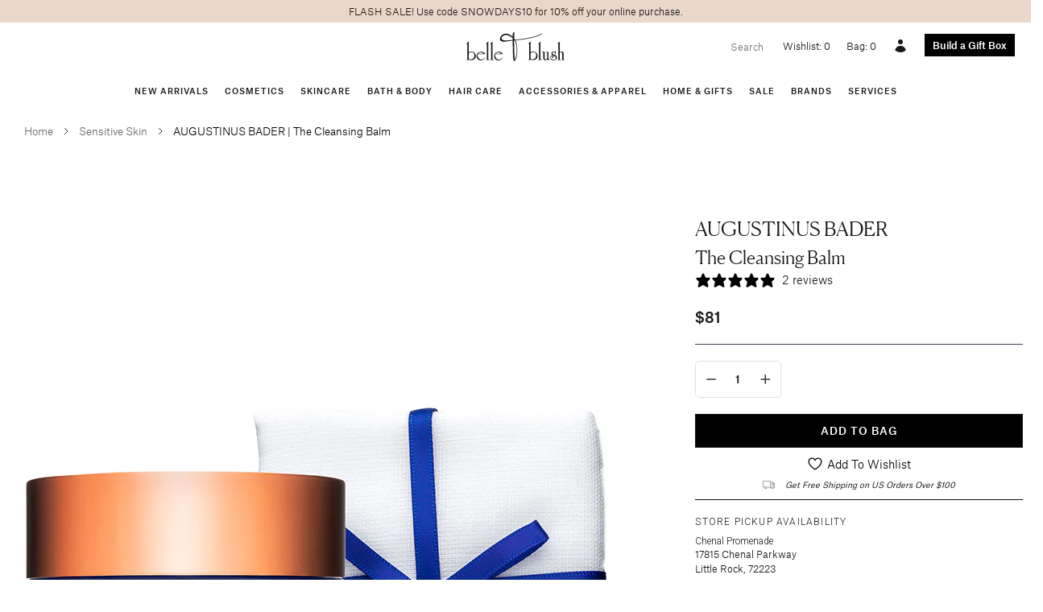

--- FILE ---
content_type: text/html; charset=utf-8
request_url: https://www.belleandblush.com/collections/sensitive-skin/products/augustinus-bader-the-cleansing-balm
body_size: 44906
content:






<!doctype html>
<html lang="en">
  <head>


    
    <!-- Google Tag Manager -->
<script>(function(w,d,s,l,i){w[l]=w[l]||[];w[l].push({'gtm.start':
new Date().getTime(),event:'gtm.js'});var f=d.getElementsByTagName(s)[0],
j=d.createElement(s),dl=l!='dataLayer'?'&l='+l:'';j.async=true;j.src=
'https://www.googletagmanager.com/gtm.js?id='+i+dl;f.parentNode.insertBefore(j,f);
})(window,document,'script','dataLayer','GTM-MXHM2Q6'); gtag('config', 'AW-714075449');</script>
<!-- End Google Tag Manager -->
    
<title>
    AUGUSTINUS BADER | The Cleansing Balm
</title>


    <meta name="description" content="AUGUSTINUS BADER | The Cleansing Balm - Rich in vitamin E and plant-based squalane for an ultra gentle cleanse that rinses away easily">


    <meta charset="utf-8">
    <meta http-equiv="X-UA-Compatible" content="IE=edge">
    
    <meta name="viewport" content="width=device-width , initial-scale=1 , maximum-scale=5 , shrink-to-fit=no , user-scalable=yes">
    <link rel="stylesheet" href="https://cdnjs.cloudflare.com/ajax/libs/slick-carousel/1.9.0/slick-theme.css">
    <link rel="stylesheet" href="https://cdnjs.cloudflare.com/ajax/libs/slick-carousel/1.9.0/slick.css">
    <link rel="canonical" href="https://www.belleandblush.com/products/augustinus-bader-the-cleansing-balm">
    
<link type="text/css" href="//www.belleandblush.com/cdn/shop/t/53/assets/layout.theme.css?v=107690892028652314941664981376" rel="stylesheet"><link type="text/css" href="//www.belleandblush.com/cdn/shop/t/53/assets/theme.css?v=68092600012619097221764914987" rel="stylesheet">
<link type="text/css" href="//www.belleandblush.com/cdn/shop/t/53/assets/wishlist-app-style.css?v=173864028402196596551764919401" rel="stylesheet">

<style type="text/css">
/* box builder button */
a.box-builder-link {
  background-color: #000;
  display: flex;
  align-items: center;
  color: white;
  margin-top: 4px;
  justify-content: center;
  font-weight: 500;
}

a.box-builder-link.left {
  justify-content: left;
}

a.box-builder-link:hover {
  background-color: #525252;
}

/* collection product swatches */
.collection-product-swatches {
  display: flex;
  justify-content: center;
  flex-wrap: wrap;
}

.collection-product-swatches label {
  margin-right: 4px;
}

@media (max-width: 576px) {
  .collection-product-swatches span {
    width: 100%;
  }
}

/* pagination */
.pagination {
  font-size: 16px;
}

.pagination .container {
  border-top: 1px solid #e7e8e7;
  margin-top: 30px;
  padding-top: 20px;
}

.pagination span {
  margin-right: 8px;
}

.pagination span:last-of-type {
  margin-right: 0px;
}

.pagination .current {
  font-weight: bold;
}

.pagination .prev {
  margin-right: 20px;
}

.pagination .next {
  margin-left: 20px;
}

/* breadcrumb */
.breadcrumb {
  background: none;
  font-size: 13px;
  color: #666;
  align-items: center;
}

.breadcrumb > * {
  margin-right: 10px;
}

.breadcrumb span {
  font-size: 15px;
}

.breadcrumb span:last-of-type {
  margin-right: 0;
  font-size: 13px;
  color: black;
}

.breadcrumb svg {
  stroke: #333;
  width: 12px;
  height: 12px;
}

/* product */
#quantity {
  padding: 5px;
  width: 40px;
  border: 1px solid #777;
}

/* carousel */
/*.carousel .text-black .card-img-overlay {
  background: rgba(255, 255, 255, 0.6);
}*/

.carousel .text-sm {
  font-size: 0.875rem;
  line-height: 1.25rem;
}
.carousel .text-base {
  font-size: 1rem;
  line-height: 1.5rem;
}
.carousel .text-lg {
  font-size: 1.125rem;
  line-height: 1.75rem;
}
.carousel .text-xl {
  font-size: 1.25rem;
  line-height: 1.75rem;
}
.carousel .text-2xl {
  font-size: 1.5rem;
  line-height: 2rem;
}
.carousel .text-4xl {
  font-size: 2.25rem;
  line-height: 2.5rem;
}
.carousel .text-6xl {
  font-size: 3.75rem;
  line-height: 1;
}
.carousel .text-8xl {
  font-size: 6rem;
  line-height: 1;
}
.carousel .italic {
  font-style: italic;
}
.carousel .uppercase {
  text-transform: uppercase;
}

@media (max-width: 640px) {
  .card-img-overlay > div {
    align-items: center !important;
    justify-content: center !important;
  }

  .carousel .card-img-overlay h1 {
    font-size: 3em;
  }

  .carousel .card-img-overlay h5 {
    font-size: 1.4em;
  }
}
</style>
    <script>window.performance && window.performance.mark && window.performance.mark('shopify.content_for_header.start');</script><meta name="google-site-verification" content="yCkI5X9Yo38SoId5fsY5xpN3fV5Ox34pmMRTQK0w8rE">
<meta name="google-site-verification" content="Y9S4gSbuU8yougXUdQKU7Kog7druiMAcidKqxHznrho">
<meta id="shopify-digital-wallet" name="shopify-digital-wallet" content="/7806461/digital_wallets/dialog">
<meta name="shopify-checkout-api-token" content="efa0eb3ec4379f7ed58ea373ba302b57">
<meta id="in-context-paypal-metadata" data-shop-id="7806461" data-venmo-supported="true" data-environment="production" data-locale="en_US" data-paypal-v4="true" data-currency="USD">
<link rel="alternate" type="application/json+oembed" href="https://www.belleandblush.com/products/augustinus-bader-the-cleansing-balm.oembed">
<script async="async" src="/checkouts/internal/preloads.js?locale=en-US"></script>
<script id="shopify-features" type="application/json">{"accessToken":"efa0eb3ec4379f7ed58ea373ba302b57","betas":["rich-media-storefront-analytics"],"domain":"www.belleandblush.com","predictiveSearch":true,"shopId":7806461,"locale":"en"}</script>
<script>var Shopify = Shopify || {};
Shopify.shop = "belleandblush.myshopify.com";
Shopify.locale = "en";
Shopify.currency = {"active":"USD","rate":"1.0"};
Shopify.country = "US";
Shopify.theme = {"name":"belleandblush-shopify-theme\/main","id":135375192317,"schema_name":null,"schema_version":null,"theme_store_id":null,"role":"main"};
Shopify.theme.handle = "null";
Shopify.theme.style = {"id":null,"handle":null};
Shopify.cdnHost = "www.belleandblush.com/cdn";
Shopify.routes = Shopify.routes || {};
Shopify.routes.root = "/";</script>
<script type="module">!function(o){(o.Shopify=o.Shopify||{}).modules=!0}(window);</script>
<script>!function(o){function n(){var o=[];function n(){o.push(Array.prototype.slice.apply(arguments))}return n.q=o,n}var t=o.Shopify=o.Shopify||{};t.loadFeatures=n(),t.autoloadFeatures=n()}(window);</script>
<script id="shop-js-analytics" type="application/json">{"pageType":"product"}</script>
<script defer="defer" async type="module" src="//www.belleandblush.com/cdn/shopifycloud/shop-js/modules/v2/client.init-shop-cart-sync_BT-GjEfc.en.esm.js"></script>
<script defer="defer" async type="module" src="//www.belleandblush.com/cdn/shopifycloud/shop-js/modules/v2/chunk.common_D58fp_Oc.esm.js"></script>
<script defer="defer" async type="module" src="//www.belleandblush.com/cdn/shopifycloud/shop-js/modules/v2/chunk.modal_xMitdFEc.esm.js"></script>
<script type="module">
  await import("//www.belleandblush.com/cdn/shopifycloud/shop-js/modules/v2/client.init-shop-cart-sync_BT-GjEfc.en.esm.js");
await import("//www.belleandblush.com/cdn/shopifycloud/shop-js/modules/v2/chunk.common_D58fp_Oc.esm.js");
await import("//www.belleandblush.com/cdn/shopifycloud/shop-js/modules/v2/chunk.modal_xMitdFEc.esm.js");

  window.Shopify.SignInWithShop?.initShopCartSync?.({"fedCMEnabled":true,"windoidEnabled":true});

</script>
<script>(function() {
  var isLoaded = false;
  function asyncLoad() {
    if (isLoaded) return;
    isLoaded = true;
    var urls = ["\/\/www.powr.io\/powr.js?powr-token=belleandblush.myshopify.com\u0026external-type=shopify\u0026shop=belleandblush.myshopify.com","\/\/d1liekpayvooaz.cloudfront.net\/apps\/customizery\/customizery.js?shop=belleandblush.myshopify.com","\/\/tag.marinsm.com\/serve\/5b057a2b09d5907f1600006c.js?shop=belleandblush.myshopify.com","https:\/\/cdn.506.io\/eg\/script.js?shop=belleandblush.myshopify.com","https:\/\/reorder-master.hulkapps.com\/reorderjs\/re-order.js?1702600714\u0026shop=belleandblush.myshopify.com","https:\/\/static.klaviyo.com\/onsite\/js\/klaviyo.js?company_id=TNUHiP\u0026shop=belleandblush.myshopify.com","https:\/\/shopify-widget.route.com\/shopify.widget.js?shop=belleandblush.myshopify.com"];
    for (var i = 0; i < urls.length; i++) {
      var s = document.createElement('script');
      s.type = 'text/javascript';
      s.async = true;
      s.src = urls[i];
      var x = document.getElementsByTagName('script')[0];
      x.parentNode.insertBefore(s, x);
    }
  };
  if(window.attachEvent) {
    window.attachEvent('onload', asyncLoad);
  } else {
    window.addEventListener('load', asyncLoad, false);
  }
})();</script>
<script id="__st">var __st={"a":7806461,"offset":-21600,"reqid":"c5717e2f-2105-4d39-93ad-baf53def1ed5-1769474204","pageurl":"www.belleandblush.com\/collections\/sensitive-skin\/products\/augustinus-bader-the-cleansing-balm","u":"20021229c94d","p":"product","rtyp":"product","rid":6766952317084};</script>
<script>window.ShopifyPaypalV4VisibilityTracking = true;</script>
<script id="captcha-bootstrap">!function(){'use strict';const t='contact',e='account',n='new_comment',o=[[t,t],['blogs',n],['comments',n],[t,'customer']],c=[[e,'customer_login'],[e,'guest_login'],[e,'recover_customer_password'],[e,'create_customer']],r=t=>t.map((([t,e])=>`form[action*='/${t}']:not([data-nocaptcha='true']) input[name='form_type'][value='${e}']`)).join(','),a=t=>()=>t?[...document.querySelectorAll(t)].map((t=>t.form)):[];function s(){const t=[...o],e=r(t);return a(e)}const i='password',u='form_key',d=['recaptcha-v3-token','g-recaptcha-response','h-captcha-response',i],f=()=>{try{return window.sessionStorage}catch{return}},m='__shopify_v',_=t=>t.elements[u];function p(t,e,n=!1){try{const o=window.sessionStorage,c=JSON.parse(o.getItem(e)),{data:r}=function(t){const{data:e,action:n}=t;return t[m]||n?{data:e,action:n}:{data:t,action:n}}(c);for(const[e,n]of Object.entries(r))t.elements[e]&&(t.elements[e].value=n);n&&o.removeItem(e)}catch(o){console.error('form repopulation failed',{error:o})}}const l='form_type',E='cptcha';function T(t){t.dataset[E]=!0}const w=window,h=w.document,L='Shopify',v='ce_forms',y='captcha';let A=!1;((t,e)=>{const n=(g='f06e6c50-85a8-45c8-87d0-21a2b65856fe',I='https://cdn.shopify.com/shopifycloud/storefront-forms-hcaptcha/ce_storefront_forms_captcha_hcaptcha.v1.5.2.iife.js',D={infoText:'Protected by hCaptcha',privacyText:'Privacy',termsText:'Terms'},(t,e,n)=>{const o=w[L][v],c=o.bindForm;if(c)return c(t,g,e,D).then(n);var r;o.q.push([[t,g,e,D],n]),r=I,A||(h.body.append(Object.assign(h.createElement('script'),{id:'captcha-provider',async:!0,src:r})),A=!0)});var g,I,D;w[L]=w[L]||{},w[L][v]=w[L][v]||{},w[L][v].q=[],w[L][y]=w[L][y]||{},w[L][y].protect=function(t,e){n(t,void 0,e),T(t)},Object.freeze(w[L][y]),function(t,e,n,w,h,L){const[v,y,A,g]=function(t,e,n){const i=e?o:[],u=t?c:[],d=[...i,...u],f=r(d),m=r(i),_=r(d.filter((([t,e])=>n.includes(e))));return[a(f),a(m),a(_),s()]}(w,h,L),I=t=>{const e=t.target;return e instanceof HTMLFormElement?e:e&&e.form},D=t=>v().includes(t);t.addEventListener('submit',(t=>{const e=I(t);if(!e)return;const n=D(e)&&!e.dataset.hcaptchaBound&&!e.dataset.recaptchaBound,o=_(e),c=g().includes(e)&&(!o||!o.value);(n||c)&&t.preventDefault(),c&&!n&&(function(t){try{if(!f())return;!function(t){const e=f();if(!e)return;const n=_(t);if(!n)return;const o=n.value;o&&e.removeItem(o)}(t);const e=Array.from(Array(32),(()=>Math.random().toString(36)[2])).join('');!function(t,e){_(t)||t.append(Object.assign(document.createElement('input'),{type:'hidden',name:u})),t.elements[u].value=e}(t,e),function(t,e){const n=f();if(!n)return;const o=[...t.querySelectorAll(`input[type='${i}']`)].map((({name:t})=>t)),c=[...d,...o],r={};for(const[a,s]of new FormData(t).entries())c.includes(a)||(r[a]=s);n.setItem(e,JSON.stringify({[m]:1,action:t.action,data:r}))}(t,e)}catch(e){console.error('failed to persist form',e)}}(e),e.submit())}));const S=(t,e)=>{t&&!t.dataset[E]&&(n(t,e.some((e=>e===t))),T(t))};for(const o of['focusin','change'])t.addEventListener(o,(t=>{const e=I(t);D(e)&&S(e,y())}));const B=e.get('form_key'),M=e.get(l),P=B&&M;t.addEventListener('DOMContentLoaded',(()=>{const t=y();if(P)for(const e of t)e.elements[l].value===M&&p(e,B);[...new Set([...A(),...v().filter((t=>'true'===t.dataset.shopifyCaptcha))])].forEach((e=>S(e,t)))}))}(h,new URLSearchParams(w.location.search),n,t,e,['guest_login'])})(!0,!0)}();</script>
<script integrity="sha256-4kQ18oKyAcykRKYeNunJcIwy7WH5gtpwJnB7kiuLZ1E=" data-source-attribution="shopify.loadfeatures" defer="defer" src="//www.belleandblush.com/cdn/shopifycloud/storefront/assets/storefront/load_feature-a0a9edcb.js" crossorigin="anonymous"></script>
<script data-source-attribution="shopify.dynamic_checkout.dynamic.init">var Shopify=Shopify||{};Shopify.PaymentButton=Shopify.PaymentButton||{isStorefrontPortableWallets:!0,init:function(){window.Shopify.PaymentButton.init=function(){};var t=document.createElement("script");t.src="https://www.belleandblush.com/cdn/shopifycloud/portable-wallets/latest/portable-wallets.en.js",t.type="module",document.head.appendChild(t)}};
</script>
<script data-source-attribution="shopify.dynamic_checkout.buyer_consent">
  function portableWalletsHideBuyerConsent(e){var t=document.getElementById("shopify-buyer-consent"),n=document.getElementById("shopify-subscription-policy-button");t&&n&&(t.classList.add("hidden"),t.setAttribute("aria-hidden","true"),n.removeEventListener("click",e))}function portableWalletsShowBuyerConsent(e){var t=document.getElementById("shopify-buyer-consent"),n=document.getElementById("shopify-subscription-policy-button");t&&n&&(t.classList.remove("hidden"),t.removeAttribute("aria-hidden"),n.addEventListener("click",e))}window.Shopify?.PaymentButton&&(window.Shopify.PaymentButton.hideBuyerConsent=portableWalletsHideBuyerConsent,window.Shopify.PaymentButton.showBuyerConsent=portableWalletsShowBuyerConsent);
</script>
<script data-source-attribution="shopify.dynamic_checkout.cart.bootstrap">document.addEventListener("DOMContentLoaded",(function(){function t(){return document.querySelector("shopify-accelerated-checkout-cart, shopify-accelerated-checkout")}if(t())Shopify.PaymentButton.init();else{new MutationObserver((function(e,n){t()&&(Shopify.PaymentButton.init(),n.disconnect())})).observe(document.body,{childList:!0,subtree:!0})}}));
</script>
<link id="shopify-accelerated-checkout-styles" rel="stylesheet" media="screen" href="https://www.belleandblush.com/cdn/shopifycloud/portable-wallets/latest/accelerated-checkout-backwards-compat.css" crossorigin="anonymous">
<style id="shopify-accelerated-checkout-cart">
        #shopify-buyer-consent {
  margin-top: 1em;
  display: inline-block;
  width: 100%;
}

#shopify-buyer-consent.hidden {
  display: none;
}

#shopify-subscription-policy-button {
  background: none;
  border: none;
  padding: 0;
  text-decoration: underline;
  font-size: inherit;
  cursor: pointer;
}

#shopify-subscription-policy-button::before {
  box-shadow: none;
}

      </style>

<script>window.performance && window.performance.mark && window.performance.mark('shopify.content_for_header.end');</script>
    <style>
      @font-face {
        font-family : 'Atlas Grotesk';
        font-stretch : normal;
        font-style : normal;
        font-weight : 500;
        src : url( '//www.belleandblush.com/cdn/shop/t/53/assets/atlas-grotesk-medium.eot?v=151791552597289303791662583931' );
        src : url( '//www.belleandblush.com/cdn/shop/t/53/assets/atlas-grotesk-medium.eot?%23iefix&v=151791552597289303791662583931' ) format( 'embedded-opentype' ),
              url( '//www.belleandblush.com/cdn/shop/t/53/assets/atlas-grotesk-medium.woff2?v=57237620877366559741662583924' ) format( 'woff2' ),
              url( '//www.belleandblush.com/cdn/shop/t/53/assets/atlas-grotesk-medium.woff?v=34936479549598462871662583920' ) format( 'woff' );
      }
      @font-face {
        font-family : 'Atlas Grotesk';
        font-stretch : normal;
        font-style : normal;
        font-weight : 400;
        src : url( '//www.belleandblush.com/cdn/shop/t/53/assets/atlas-grotesk-regular-web.eot?v=9893537226422882721662583891' );
        src : url( '//www.belleandblush.com/cdn/shop/t/53/assets/atlas-grotesk-regular-web.eot?%23iefix&v=9893537226422882721662583891' ) format( 'embedded-opentype' ),
              url( '//www.belleandblush.com/cdn/shop/t/53/assets/atlas-grotesk-regular-web.woff2?v=172284493377640827601662583949' ) format( 'woff2' ),
              url( '//www.belleandblush.com/cdn/shop/t/53/assets/atlas-grotesk-regular-web.woff?v=58126448144534588211662583895' ) format( 'woff' );
      }
      @font-face {
        font-family : 'Atlas Grotesk';
        font-stretch : normal;
        font-style : normal;
        font-weight : 300;
        src : url( '//www.belleandblush.com/cdn/shop/t/53/assets/atlas-grotesk-light-web.eot?v=1582313258387304231662583952' );
        src : url( '//www.belleandblush.com/cdn/shop/t/53/assets/atlas-grotesk-light-web.eot?%23iefix&v=1582313258387304231662583952' ) format( 'embedded-opentype' ),
              url( '//www.belleandblush.com/cdn/shop/t/53/assets/atlas-grotesk-light-web.woff2?v=78123308930951097641662583934' ) format( 'woff2' ),
              url( '//www.belleandblush.com/cdn/shop/t/53/assets/atlas-grotesk-light-web.woff?v=35927683781175265321662583949' ) format( 'woff' );
      }
      @font-face {
        font-family : 'Canela';
        font-stretch : normal;
        font-style : normal;
        font-weight : 300;
        src : url( '//www.belleandblush.com/cdn/shop/t/53/assets/canela-light-web.eot?v=130744700774800997261662583946' );
        src : url( '//www.belleandblush.com/cdn/shop/t/53/assets/canela-light-web.eot?%23iefix&v=130744700774800997261662583946' ) format( 'embedded-opentype' ),
              url( '//www.belleandblush.com/cdn/shop/t/53/assets/canela-light-web.woff2?v=29528916167895730741662583892' ) format( 'woff2' ),
              url( '//www.belleandblush.com/cdn/shop/t/53/assets/canela-light-web.woff?v=171617031695693771191662583920' ) format( 'woff' );
      }
      @font-face {
        font-family : 'Canela';
        font-stretch : normal;
        font-style : italic;
        font-weight : 300;
        src : url( '//www.belleandblush.com/cdn/shop/t/53/assets/canela-light-italic-web.eot?v=460276134108258161662583949' );
        src : url( '//www.belleandblush.com/cdn/shop/t/53/assets/canela-light-italic-web.eot?%23iefix&v=460276134108258161662583949' ) format( 'embedded-opentype' ),
              url( '//www.belleandblush.com/cdn/shop/t/53/assets/canela-light-italic-web.woff?v=112319440771402517791662583934' ) format( 'woff2' ),
              url( '//www.belleandblush.com/cdn/shop/t/53/assets/canela-light-italic-web.woff?v=112319440771402517791662583934' ) format( 'woff' );
      }
    </style>
    <style>
      .layer {
        overflow-x : hidden;
      }
      @media( min-width : 992px ) {
        .layer {
          overflow-x : visible;
        }
      }
      .group {
        transition : transform 300ms ease;
      }
      .stage-open .group {
        transform : translateX( 250px );
      }
      .stage-shelf {
        transition : transform 300ms ease;
        -webkit-overflow-scrolling : touch;
        transform : translateX( -250px );
        position : fixed !important;
        z-index : 1030 !important;
        overflow-y : auto;
      }
      .stage-open + .stage-shelf {
        transform : translateX( 0 );
      }
      [data-toggle="stage"] polyline {
        transition : transform 300ms ease;
        transform-origin : 13.333px;
        transform : rotate( 0deg );
      }
      .stage-open [data-toggle="stage"] polyline:first-of-type {
        transform : rotate( -45deg );
      }
      .stage-open [data-toggle="stage"] polyline:last-of-type {
        transform : rotate( 45deg );
      }
      .navbar .dropdown:hover .dropdown-menu {
        display : block;
      }
      [x-cloak] { display: none !important; }
    </style>
    
    <script src="https://code.jquery.com/jquery-3.3.1.min.js"></script>
    <script defer src="https://unpkg.com/alpinejs@3.10.5/dist/cdn.min.js"></script>
    <link rel="apple-touch-icon" sizes="180x180" href="//www.belleandblush.com/cdn/shop/t/53/assets/apple-touch-icon.png?v=139721812240453828331662583938">
    <link rel="icon" type="image/png" sizes="32x32" href="//www.belleandblush.com/cdn/shop/t/53/assets/favicon-32x32.png?v=182456328082714909271662583892">
    <link rel="icon" type="image/png" sizes="16x16" href="//www.belleandblush.com/cdn/shop/t/53/assets/favicon-16x16.png?v=53866450359750961681662583887">
    <link rel="manifest" href="//www.belleandblush.com/cdn/shop/t/53/assets/site.webmanifest?v=153470329064077402901662583925">
  <link href='https://fonts.googleapis.com/css?family=Lato:300,400,700,900|Manjari:400,700|Nunito:300,400,600,700,800|Roboto:300,400,500,700,900&display=swap' rel='stylesheet'>
                                   <link rel='stylesheet' href='https://reorder-master.hulkapps.com/css/re-order.css?v=2023-02-20 17:57:57'>
<!-- BEGIN app block: shopify://apps/route-protection-tracking/blocks/settings/fb8ca446-3fcd-450e-b3b6-e8e3615553e2 --><!-- BEGIN app snippet: route_snippet -->
  <style>
    .pw-route-protection {
    margin-top: -20px !important;
  }
.pw-cashback-benefit-check svg{
display: inline !important;
vertical-align: baseline;
 }
button.full-unstyled-link.route-continue-without-coverage-link {
    font-size: 13px !important;
}
  </style>


<script>
document.addEventListener('DOMContentLoaded', function() {
  new RouteWidget({
    entrypoints: 'button.btn-primary[name=checkout]',
    containerPlacement: '',
    widgetType: 'preferred-checkout',
    shopDomain: 'belleandblush.myshopify.com'
  });
});
</script><!-- END app snippet -->

 <!-- END app block --><!-- BEGIN app block: shopify://apps/klaviyo-email-marketing-sms/blocks/klaviyo-onsite-embed/2632fe16-c075-4321-a88b-50b567f42507 -->












  <script async src="https://static.klaviyo.com/onsite/js/TNUHiP/klaviyo.js?company_id=TNUHiP"></script>
  <script>!function(){if(!window.klaviyo){window._klOnsite=window._klOnsite||[];try{window.klaviyo=new Proxy({},{get:function(n,i){return"push"===i?function(){var n;(n=window._klOnsite).push.apply(n,arguments)}:function(){for(var n=arguments.length,o=new Array(n),w=0;w<n;w++)o[w]=arguments[w];var t="function"==typeof o[o.length-1]?o.pop():void 0,e=new Promise((function(n){window._klOnsite.push([i].concat(o,[function(i){t&&t(i),n(i)}]))}));return e}}})}catch(n){window.klaviyo=window.klaviyo||[],window.klaviyo.push=function(){var n;(n=window._klOnsite).push.apply(n,arguments)}}}}();</script>

  
    <script id="viewed_product">
      if (item == null) {
        var _learnq = _learnq || [];

        var MetafieldReviews = null
        var MetafieldYotpoRating = null
        var MetafieldYotpoCount = null
        var MetafieldLooxRating = null
        var MetafieldLooxCount = null
        var okendoProduct = null
        var okendoProductReviewCount = null
        var okendoProductReviewAverageValue = null
        try {
          // The following fields are used for Customer Hub recently viewed in order to add reviews.
          // This information is not part of __kla_viewed. Instead, it is part of __kla_viewed_reviewed_items
          MetafieldReviews = {"rating":{"scale_min":"1.0","scale_max":"5.0","value":"5.0"},"rating_count":1};
          MetafieldYotpoRating = null
          MetafieldYotpoCount = null
          MetafieldLooxRating = null
          MetafieldLooxCount = null

          okendoProduct = null
          // If the okendo metafield is not legacy, it will error, which then requires the new json formatted data
          if (okendoProduct && 'error' in okendoProduct) {
            okendoProduct = null
          }
          okendoProductReviewCount = okendoProduct ? okendoProduct.reviewCount : null
          okendoProductReviewAverageValue = okendoProduct ? okendoProduct.reviewAverageValue : null
        } catch (error) {
          console.error('Error in Klaviyo onsite reviews tracking:', error);
        }

        var item = {
          Name: "AUGUSTINUS BADER | The Cleansing Balm",
          ProductID: 6766952317084,
          Categories: ["15% off Skincare July 17-27","All","All ex-Services","Anti-Aging","Augustinus Bader","Bestselling Beauty","Cleansers","Excludes facials","Excludes Gift Boxes \u0026 Gift Wrap","Excludes Natura Bisse","Excludes Services\/Gift Cards\/Gift Box","Hydration","Makeup Remover","Sensitive Skin","Skincare","Skincare Stock Up - Discount Added In Cart","Staff Picks","Winter Skincare"],
          ImageURL: "https://www.belleandblush.com/cdn/shop/files/The-Cleansing-Balm-90g-Primary-with-wipe-NEW-LOGO_jpg_grande.jpg?v=1683735901",
          URL: "https://www.belleandblush.com/products/augustinus-bader-the-cleansing-balm",
          Brand: "Augustinus Bader",
          Price: "$81.00",
          Value: "81.00",
          CompareAtPrice: "$81.00"
        };
        _learnq.push(['track', 'Viewed Product', item]);
        _learnq.push(['trackViewedItem', {
          Title: item.Name,
          ItemId: item.ProductID,
          Categories: item.Categories,
          ImageUrl: item.ImageURL,
          Url: item.URL,
          Metadata: {
            Brand: item.Brand,
            Price: item.Price,
            Value: item.Value,
            CompareAtPrice: item.CompareAtPrice
          },
          metafields:{
            reviews: MetafieldReviews,
            yotpo:{
              rating: MetafieldYotpoRating,
              count: MetafieldYotpoCount,
            },
            loox:{
              rating: MetafieldLooxRating,
              count: MetafieldLooxCount,
            },
            okendo: {
              rating: okendoProductReviewAverageValue,
              count: okendoProductReviewCount,
            }
          }
        }]);
      }
    </script>
  




  <script>
    window.klaviyoReviewsProductDesignMode = false
  </script>



  <!-- BEGIN app snippet: customer-hub-data --><script>
  if (!window.customerHub) {
    window.customerHub = {};
  }
  window.customerHub.storefrontRoutes = {
    login: "https://account.belleandblush.com?locale=en&region_country=US?return_url=%2F%23k-hub",
    register: "https://account.belleandblush.com?locale=en?return_url=%2F%23k-hub",
    logout: "/account/logout",
    profile: "/account",
    addresses: "/account/addresses",
  };
  
  window.customerHub.userId = null;
  
  window.customerHub.storeDomain = "belleandblush.myshopify.com";

  
    window.customerHub.activeProduct = {
      name: "AUGUSTINUS BADER | The Cleansing Balm",
      category: null,
      imageUrl: "https://www.belleandblush.com/cdn/shop/files/The-Cleansing-Balm-90g-Primary-with-wipe-NEW-LOGO_jpg_grande.jpg?v=1683735901",
      id: "6766952317084",
      link: "https://www.belleandblush.com/products/augustinus-bader-the-cleansing-balm",
      variants: [
        
          {
            id: "40003125215388",
            
            imageUrl: null,
            
            price: "8100",
            currency: "USD",
            availableForSale: true,
            title: "Default Title",
          },
        
      ],
    };
    window.customerHub.activeProduct.variants.forEach((variant) => {
        
        variant.price = `${variant.price.slice(0, -2)}.${variant.price.slice(-2)}`;
    });
  

  
    window.customerHub.storeLocale = {
        currentLanguage: 'en',
        currentCountry: 'US',
        availableLanguages: [
          
            {
              iso_code: 'en',
              endonym_name: 'English'
            }
          
        ],
        availableCountries: [
          
            {
              iso_code: 'US',
              name: 'United States',
              currency_code: 'USD'
            }
          
        ]
    };
  
</script>
<!-- END app snippet -->



  <!-- BEGIN app snippet: customer-hub-replace-links -->
<script>
  function replaceAccountLinks() {
    const selector =
      'a[href$="/account/login"], a[href$="/account"], a[href^="https://shopify.com/"][href*="/account"], a[href*="/customer_identity/redirect"], a[href*="/customer_authentication/redirect"], a[href$="/account';
    const accountLinksNodes = document.querySelectorAll(selector);
    for (const node of accountLinksNodes) {
      const ignore = node.dataset.kHubIgnore !== undefined && node.dataset.kHubIgnore !== 'false';
      if (!ignore) {
        // Any login links to Shopify's account system, point them at the customer hub instead.
        node.href = '#k-hub';
        /**
         * There are some themes which apply a page transition on every click of an anchor tag (usually a fade-out) that's supposed to be faded back in when the next page loads.
         * However, since clicking the k-hub link doesn't trigger a page load, the page gets stuck on a blank screen.
         * Luckily, these themes usually have a className you can add to links to skip the transition.
         * Let's hope that all such themes are consistent/copy each other and just proactively add those classNames when we replace the link.
         **/
        node.classList.add('no-transition', 'js-no-transition');
      }
    }
  }

  
    if (document.readyState === 'complete') {
      replaceAccountLinks();
    } else {
      const controller = new AbortController();
      document.addEventListener(
        'readystatechange',
        () => {
          replaceAccountLinks(); // try to replace links both during `interactive` state and `complete` state
          if (document.readyState === 'complete') {
            // readystatechange can fire with "complete" multiple times per page load, so make sure we're not duplicating effort
            // by removing the listener afterwards.
            controller.abort();
          }
        },
        { signal: controller.signal },
      );
    }
  
</script>
<!-- END app snippet -->



<!-- END app block --><!-- BEGIN app block: shopify://apps/eg-auto-add-to-cart/blocks/app-embed/0f7d4f74-1e89-4820-aec4-6564d7e535d2 -->










  
    <script
      async
      type="text/javascript"
      src="https://cdn.506.io/eg/script.js?shop=belleandblush.myshopify.com&v=7"
    ></script>
  



  <meta id="easygift-shop" itemid="c2hvcF8kXzE3Njk0NzQyMDQ=" content="{&quot;isInstalled&quot;:true,&quot;installedOn&quot;:&quot;2021-10-27T18:19:56.954Z&quot;,&quot;appVersion&quot;:&quot;3.0&quot;,&quot;subscriptionName&quot;:&quot;Unlimited&quot;,&quot;cartAnalytics&quot;:true,&quot;freeTrialEndsOn&quot;:null,&quot;settings&quot;:{&quot;reminderBannerStyle&quot;:{&quot;position&quot;:{&quot;horizontal&quot;:&quot;right&quot;,&quot;vertical&quot;:&quot;bottom&quot;},&quot;imageUrl&quot;:null,&quot;closingMode&quot;:&quot;doNotAutoClose&quot;,&quot;cssStyles&quot;:&quot;&quot;,&quot;displayAfter&quot;:5,&quot;headerText&quot;:&quot;&quot;,&quot;primaryColor&quot;:&quot;#000000&quot;,&quot;reshowBannerAfter&quot;:&quot;everyNewSession&quot;,&quot;selfcloseAfter&quot;:5,&quot;showImage&quot;:false,&quot;subHeaderText&quot;:&quot;&quot;},&quot;addedItemIdentifier&quot;:&quot;_Gifted&quot;,&quot;ignoreOtherAppLineItems&quot;:null,&quot;customVariantsInfoLifetimeMins&quot;:1440,&quot;redirectPath&quot;:null,&quot;ignoreNonStandardCartRequests&quot;:false,&quot;bannerStyle&quot;:{&quot;position&quot;:{&quot;horizontal&quot;:&quot;right&quot;,&quot;vertical&quot;:&quot;bottom&quot;},&quot;cssStyles&quot;:null,&quot;primaryColor&quot;:&quot;#000000&quot;},&quot;themePresetId&quot;:&quot;0&quot;,&quot;notificationStyle&quot;:{&quot;position&quot;:{&quot;horizontal&quot;:&quot;right&quot;,&quot;vertical&quot;:&quot;top&quot;},&quot;primaryColor&quot;:&quot;#000000&quot;,&quot;duration&quot;:&quot;3&quot;,&quot;cssStyles&quot;:&quot;#aca-notifications-wrapper {\n  display: block;\n  right: 0;\n  top: 0;\n  position: fixed;\n  z-index: 99999999;\n  max-height: 100%;\n  overflow: auto;\n}\n.aca-notification-container {\n  display: flex;\n  flex-direction: row;\n  text-align: left;\n  font-size: 16px;\n  margin: 12px;\n  padding: 8px;\n  background-color: #FFFFFF;\n  width: fit-content;\n  box-shadow: rgb(170 170 170) 0px 0px 5px;\n  border-radius: 8px;\n  opacity: 0;\n  transition: opacity 0.4s ease-in-out;\n}\n.aca-notification-container .aca-notification-image {\n  display: flex;\n  align-items: center;\n  justify-content: center;\n  min-height: 60px;\n  min-width: 60px;\n  height: 60px;\n  width: 60px;\n  background-color: #FFFFFF;\n  margin: 8px;\n}\n.aca-notification-image img {\n  display: block;\n  max-width: 100%;\n  max-height: 100%;\n  width: auto;\n  height: auto;\n  border-radius: 6px;\n  box-shadow: rgba(99, 115, 129, 0.29) 0px 0px 4px 1px;\n}\n.aca-notification-container .aca-notification-text {\n  flex-grow: 1;\n  margin: 8px;\n  max-width: 260px;\n}\n.aca-notification-heading {\n  font-size: 24px;\n  margin: 0 0 0.3em 0;\n  line-height: normal;\n  word-break: break-word;\n  line-height: 1.2;\n  max-height: 3.6em;\n  overflow: hidden;\n  color: #000000;\n}\n.aca-notification-subheading {\n  font-size: 18px;\n  margin: 0;\n  line-height: normal;\n  word-break: break-word;\n  line-height: 1.4;\n  max-height: 5.6em;\n  overflow: hidden;\n  color: #000000;\n}\n@media screen and (max-width: 450px) {\n  #aca-notifications-wrapper {\n    left: 0;\n    right: 0;\n  }\n  .aca-notification-container {\n    width: auto;\n  }\n.aca-notification-container .aca-notification-text {\n    max-width: none;\n  }\n}&quot;,&quot;hasCustomizations&quot;:false},&quot;fetchCartData&quot;:false,&quot;useLocalStorage&quot;:{&quot;expiryMinutes&quot;:null,&quot;enabled&quot;:false},&quot;popupStyle&quot;:{&quot;closeModalOutsideClick&quot;:true,&quot;priceShowZeroDecimals&quot;:true,&quot;primaryColor&quot;:&quot;#000000&quot;,&quot;secondaryColor&quot;:&quot;black&quot;,&quot;cssStyles&quot;:&quot;#aca-modal {\n  position: fixed;\n  left: 0;\n  top: 0;\n  width: 100%;\n  height: 100%;\n  background: rgba(0, 0, 0, 0.5);\n  z-index: 99999999;\n  overflow-x: hidden;\n  overflow-y: auto;\n  display: block;\n}\n#aca-modal-wrapper {\n  display: flex;\n  align-items: center;\n  width: 80%;\n  height: auto;\n  max-width: 1000px;\n  min-height: calc(100% - 60px);\n  margin: 30px auto;\n}\n#aca-modal-container {\n  position: relative;\n  display: flex;\n  flex-direction: column;\n  align-items: center;\n  justify-content: center;\n  box-shadow: 0 0 1.5rem rgba(17, 17, 17, 0.7);\n  width: 100%;\n  padding: 20px;\n  background-color: #FFFFFF;\n}\n#aca-close-icon-container {\n  position: absolute;\n  top: 12px;\n  right: 12px;\n  width: 25px;\n  display: none;\n}\n#aca-close-icon {\n  stroke: #333333;\n}\n#aca-modal-headline {\n  text-align: center;\n  text-transform: none;\n  letter-spacing: normal;\n  margin: 0.5em 0;\n  font-size: 30px;\n  color: black;\n}\n#aca-modal-subheadline {\n  text-align: center;\n  font-weight: normal;\n  margin: 0 0 0.5em 0;\n  font-size: 20px;\n  color: black;\n}\n#aca-products-container {\n  display: flex;\n  align-items: flex-start;\n  justify-content: center;\n  flex-wrap: wrap;\n  width: 85%;\n}\n#aca-products-container .aca-product {\n  text-align: center;\n  margin: 30px;\n  width: 200px;\n}\n.aca-product-image {\n  display: flex;\n  align-items: center;\n  justify-content: center;\n  width: 100%;\n  height: 200px;\n  background-color: #FFFFFF;\n  margin-bottom: 1em;\n}\n.aca-product-image img {\n  display: block;\n  max-width: 100%;\n  max-height: 100%;\n  width: auto;\n  height: auto;\n}\n.aca-product-name {\n  color: #333333;\n  line-height: inherit;\n  word-break: break-word;\n  font-size: 16px;\n}\n.aca-product-price {\n  color: #333333;\n  line-height: inherit;\n  font-size: 16px;\n}\n.aca-product-dropdown {\n  position: relative;\n  display: flex;\n  align-items: center;\n  cursor: pointer;\n  width: 100%;\n  height: 42px;\n  background-color: #FFFFFF;\n  line-height: inherit;\n  margin-bottom: 1em;\n}\n.aca-product-dropdown .dropdown-icon {\n  position: absolute;\n  right: 8px;\n  height: 12px;\n  width: 12px;\n  fill: #E1E3E4;\n}\n.aca-product-dropdown select::before,\n.aca-product-dropdown select::after {\n  box-sizing: border-box;\n}\nselect.aca-product-dropdown::-ms-expand {\n  display: none;\n}\n.aca-product-dropdown select {\n  box-sizing: border-box;\n  background-color: transparent;\n  border: none;\n  margin: 0;\n  cursor: inherit;\n  line-height: inherit;\n  outline: none;\n  -moz-appearance: none;\n  -webkit-appearance: none;\n  appearance: none;\n  background-image: none;\n  border-top-left-radius: 0;\n  border-top-right-radius: 0;\n  border-bottom-right-radius: 0;\n  border-bottom-left-radius: 0;\n  z-index: 1;\n  width: 100%;\n  height: 100%;\n  cursor: pointer;\n  border: 1px solid #E1E3E4;\n  border-radius: 2px;\n  color: #333333;\n  padding: 0 30px 0 10px;\n  font-size: 15px;\n}\n.aca-product-button {\n  border: none;\n  cursor: pointer;\n  width: 100%;\n  min-height: 42px;\n  word-break: break-word;\n  padding: 8px 14px;\n  background-color: #000000;\n  text-transform: uppercase;\n  line-height: inherit;\n  border: 1px solid transparent;\n  border-radius: 2px;\n  font-size: 14px;\n  color: #FFFFFF;\n  font-weight: bold;\n  letter-spacing: 1.039px;\n}\n#aca-bottom-close {\n  cursor: pointer;\n  text-align: center;\n  word-break: break-word;\n  color: #000000;\n  font-size: 16px;\n}\n@media screen and (max-width: 700px) {\n  #aca-products-container {\n    justify-content: center;\n    width: 90%;\n    padding: 0;\n  }\n}\n@media screen and (max-width: 450px) {\n  #aca-modal-wrapper {\n    width: 90%;\n  }\n  #aca-products-container {\n    width: 90%;\n  }\n  #aca-close-icon-container {\n    display: block;\n  }\n  #aca-products-container .aca-product {\n    width: 90%;\n    margin: 20px 0;\n  }\n  .aca-product-image {\n    height: auto;\n  }\n}&quot;,&quot;hasCustomizations&quot;:true,&quot;addButtonText&quot;:&quot;Add to Cart&quot;,&quot;dismissButtonText&quot;:&quot;Close&quot;,&quot;outOfStockButtonText&quot;:&quot;Out of Stock&quot;,&quot;imageUrl&quot;:null,&quot;showProductLink&quot;:false,&quot;subscriptionLabel&quot;:&quot;Subscription Plan&quot;},&quot;refreshAfterBannerClick&quot;:false,&quot;disableReapplyRules&quot;:false,&quot;disableReloadOnFailedAddition&quot;:false,&quot;autoReloadCartPage&quot;:false,&quot;ajaxRedirectPath&quot;:null,&quot;allowSimultaneousRequests&quot;:false,&quot;applyRulesOnCheckout&quot;:false,&quot;enableCartCtrlOverrides&quot;:true,&quot;customRedirectFromCart&quot;:null,&quot;scriptSettings&quot;:{&quot;branding&quot;:{&quot;removalRequestSent&quot;:null,&quot;show&quot;:false},&quot;productPageRedirection&quot;:{&quot;enabled&quot;:false,&quot;products&quot;:[],&quot;redirectionURL&quot;:&quot;\/&quot;},&quot;debugging&quot;:{&quot;enabled&quot;:false,&quot;enabledOn&quot;:null,&quot;stringifyObj&quot;:false},&quot;customCSS&quot;:null,&quot;decodePayload&quot;:false,&quot;hideAlertsOnFrontend&quot;:false,&quot;removeEGPropertyFromSplitActionLineItems&quot;:false,&quot;fetchProductInfoFromSavedDomain&quot;:false,&quot;enableBuyNowInterceptions&quot;:false,&quot;removeProductsAddedFromExpiredRules&quot;:false,&quot;useFinalPrice&quot;:false,&quot;useFinalPriceGetEntireCart&quot;:false,&quot;hideGiftedPropertyText&quot;:false,&quot;fetchCartDataBeforeRequest&quot;:false,&quot;delayUpdates&quot;:2000},&quot;accessToEnterprise&quot;:false},&quot;translations&quot;:null,&quot;defaultLocale&quot;:&quot;en&quot;,&quot;shopDomain&quot;:&quot;www.belleandblush.com&quot;}">


<script defer>
  (async function() {
    try {

      const blockVersion = "v3"
      if (blockVersion != "v3") {
        return
      }

      let metaErrorFlag = false;
      if (metaErrorFlag) {
        return
      }

      // Parse metafields as JSON
      const metafields = {};

      // Process metafields in JavaScript
      let savedRulesArray = [];
      for (const [key, value] of Object.entries(metafields)) {
        if (value) {
          for (const prop in value) {
            // avoiding Object.Keys for performance gain -- no need to make an array of keys.
            savedRulesArray.push(value);
            break;
          }
        }
      }

      const metaTag = document.createElement('meta');
      metaTag.id = 'easygift-rules';
      metaTag.content = JSON.stringify(savedRulesArray);
      metaTag.setAttribute('itemid', 'cnVsZXNfJF8xNzY5NDc0MjA0');

      document.head.appendChild(metaTag);
      } catch (err) {
        
      }
  })();
</script>


  <script
    type="text/javascript"
    defer
  >

    (function () {
      try {
        window.EG_INFO = window.EG_INFO || {};
        var shopInfo = {"isInstalled":true,"installedOn":"2021-10-27T18:19:56.954Z","appVersion":"3.0","subscriptionName":"Unlimited","cartAnalytics":true,"freeTrialEndsOn":null,"settings":{"reminderBannerStyle":{"position":{"horizontal":"right","vertical":"bottom"},"imageUrl":null,"closingMode":"doNotAutoClose","cssStyles":"","displayAfter":5,"headerText":"","primaryColor":"#000000","reshowBannerAfter":"everyNewSession","selfcloseAfter":5,"showImage":false,"subHeaderText":""},"addedItemIdentifier":"_Gifted","ignoreOtherAppLineItems":null,"customVariantsInfoLifetimeMins":1440,"redirectPath":null,"ignoreNonStandardCartRequests":false,"bannerStyle":{"position":{"horizontal":"right","vertical":"bottom"},"cssStyles":null,"primaryColor":"#000000"},"themePresetId":"0","notificationStyle":{"position":{"horizontal":"right","vertical":"top"},"primaryColor":"#000000","duration":"3","cssStyles":"#aca-notifications-wrapper {\n  display: block;\n  right: 0;\n  top: 0;\n  position: fixed;\n  z-index: 99999999;\n  max-height: 100%;\n  overflow: auto;\n}\n.aca-notification-container {\n  display: flex;\n  flex-direction: row;\n  text-align: left;\n  font-size: 16px;\n  margin: 12px;\n  padding: 8px;\n  background-color: #FFFFFF;\n  width: fit-content;\n  box-shadow: rgb(170 170 170) 0px 0px 5px;\n  border-radius: 8px;\n  opacity: 0;\n  transition: opacity 0.4s ease-in-out;\n}\n.aca-notification-container .aca-notification-image {\n  display: flex;\n  align-items: center;\n  justify-content: center;\n  min-height: 60px;\n  min-width: 60px;\n  height: 60px;\n  width: 60px;\n  background-color: #FFFFFF;\n  margin: 8px;\n}\n.aca-notification-image img {\n  display: block;\n  max-width: 100%;\n  max-height: 100%;\n  width: auto;\n  height: auto;\n  border-radius: 6px;\n  box-shadow: rgba(99, 115, 129, 0.29) 0px 0px 4px 1px;\n}\n.aca-notification-container .aca-notification-text {\n  flex-grow: 1;\n  margin: 8px;\n  max-width: 260px;\n}\n.aca-notification-heading {\n  font-size: 24px;\n  margin: 0 0 0.3em 0;\n  line-height: normal;\n  word-break: break-word;\n  line-height: 1.2;\n  max-height: 3.6em;\n  overflow: hidden;\n  color: #000000;\n}\n.aca-notification-subheading {\n  font-size: 18px;\n  margin: 0;\n  line-height: normal;\n  word-break: break-word;\n  line-height: 1.4;\n  max-height: 5.6em;\n  overflow: hidden;\n  color: #000000;\n}\n@media screen and (max-width: 450px) {\n  #aca-notifications-wrapper {\n    left: 0;\n    right: 0;\n  }\n  .aca-notification-container {\n    width: auto;\n  }\n.aca-notification-container .aca-notification-text {\n    max-width: none;\n  }\n}","hasCustomizations":false},"fetchCartData":false,"useLocalStorage":{"expiryMinutes":null,"enabled":false},"popupStyle":{"closeModalOutsideClick":true,"priceShowZeroDecimals":true,"primaryColor":"#000000","secondaryColor":"black","cssStyles":"#aca-modal {\n  position: fixed;\n  left: 0;\n  top: 0;\n  width: 100%;\n  height: 100%;\n  background: rgba(0, 0, 0, 0.5);\n  z-index: 99999999;\n  overflow-x: hidden;\n  overflow-y: auto;\n  display: block;\n}\n#aca-modal-wrapper {\n  display: flex;\n  align-items: center;\n  width: 80%;\n  height: auto;\n  max-width: 1000px;\n  min-height: calc(100% - 60px);\n  margin: 30px auto;\n}\n#aca-modal-container {\n  position: relative;\n  display: flex;\n  flex-direction: column;\n  align-items: center;\n  justify-content: center;\n  box-shadow: 0 0 1.5rem rgba(17, 17, 17, 0.7);\n  width: 100%;\n  padding: 20px;\n  background-color: #FFFFFF;\n}\n#aca-close-icon-container {\n  position: absolute;\n  top: 12px;\n  right: 12px;\n  width: 25px;\n  display: none;\n}\n#aca-close-icon {\n  stroke: #333333;\n}\n#aca-modal-headline {\n  text-align: center;\n  text-transform: none;\n  letter-spacing: normal;\n  margin: 0.5em 0;\n  font-size: 30px;\n  color: black;\n}\n#aca-modal-subheadline {\n  text-align: center;\n  font-weight: normal;\n  margin: 0 0 0.5em 0;\n  font-size: 20px;\n  color: black;\n}\n#aca-products-container {\n  display: flex;\n  align-items: flex-start;\n  justify-content: center;\n  flex-wrap: wrap;\n  width: 85%;\n}\n#aca-products-container .aca-product {\n  text-align: center;\n  margin: 30px;\n  width: 200px;\n}\n.aca-product-image {\n  display: flex;\n  align-items: center;\n  justify-content: center;\n  width: 100%;\n  height: 200px;\n  background-color: #FFFFFF;\n  margin-bottom: 1em;\n}\n.aca-product-image img {\n  display: block;\n  max-width: 100%;\n  max-height: 100%;\n  width: auto;\n  height: auto;\n}\n.aca-product-name {\n  color: #333333;\n  line-height: inherit;\n  word-break: break-word;\n  font-size: 16px;\n}\n.aca-product-price {\n  color: #333333;\n  line-height: inherit;\n  font-size: 16px;\n}\n.aca-product-dropdown {\n  position: relative;\n  display: flex;\n  align-items: center;\n  cursor: pointer;\n  width: 100%;\n  height: 42px;\n  background-color: #FFFFFF;\n  line-height: inherit;\n  margin-bottom: 1em;\n}\n.aca-product-dropdown .dropdown-icon {\n  position: absolute;\n  right: 8px;\n  height: 12px;\n  width: 12px;\n  fill: #E1E3E4;\n}\n.aca-product-dropdown select::before,\n.aca-product-dropdown select::after {\n  box-sizing: border-box;\n}\nselect.aca-product-dropdown::-ms-expand {\n  display: none;\n}\n.aca-product-dropdown select {\n  box-sizing: border-box;\n  background-color: transparent;\n  border: none;\n  margin: 0;\n  cursor: inherit;\n  line-height: inherit;\n  outline: none;\n  -moz-appearance: none;\n  -webkit-appearance: none;\n  appearance: none;\n  background-image: none;\n  border-top-left-radius: 0;\n  border-top-right-radius: 0;\n  border-bottom-right-radius: 0;\n  border-bottom-left-radius: 0;\n  z-index: 1;\n  width: 100%;\n  height: 100%;\n  cursor: pointer;\n  border: 1px solid #E1E3E4;\n  border-radius: 2px;\n  color: #333333;\n  padding: 0 30px 0 10px;\n  font-size: 15px;\n}\n.aca-product-button {\n  border: none;\n  cursor: pointer;\n  width: 100%;\n  min-height: 42px;\n  word-break: break-word;\n  padding: 8px 14px;\n  background-color: #000000;\n  text-transform: uppercase;\n  line-height: inherit;\n  border: 1px solid transparent;\n  border-radius: 2px;\n  font-size: 14px;\n  color: #FFFFFF;\n  font-weight: bold;\n  letter-spacing: 1.039px;\n}\n#aca-bottom-close {\n  cursor: pointer;\n  text-align: center;\n  word-break: break-word;\n  color: #000000;\n  font-size: 16px;\n}\n@media screen and (max-width: 700px) {\n  #aca-products-container {\n    justify-content: center;\n    width: 90%;\n    padding: 0;\n  }\n}\n@media screen and (max-width: 450px) {\n  #aca-modal-wrapper {\n    width: 90%;\n  }\n  #aca-products-container {\n    width: 90%;\n  }\n  #aca-close-icon-container {\n    display: block;\n  }\n  #aca-products-container .aca-product {\n    width: 90%;\n    margin: 20px 0;\n  }\n  .aca-product-image {\n    height: auto;\n  }\n}","hasCustomizations":true,"addButtonText":"Add to Cart","dismissButtonText":"Close","outOfStockButtonText":"Out of Stock","imageUrl":null,"showProductLink":false,"subscriptionLabel":"Subscription Plan"},"refreshAfterBannerClick":false,"disableReapplyRules":false,"disableReloadOnFailedAddition":false,"autoReloadCartPage":false,"ajaxRedirectPath":null,"allowSimultaneousRequests":false,"applyRulesOnCheckout":false,"enableCartCtrlOverrides":true,"customRedirectFromCart":null,"scriptSettings":{"branding":{"removalRequestSent":null,"show":false},"productPageRedirection":{"enabled":false,"products":[],"redirectionURL":"\/"},"debugging":{"enabled":false,"enabledOn":null,"stringifyObj":false},"customCSS":null,"decodePayload":false,"hideAlertsOnFrontend":false,"removeEGPropertyFromSplitActionLineItems":false,"fetchProductInfoFromSavedDomain":false,"enableBuyNowInterceptions":false,"removeProductsAddedFromExpiredRules":false,"useFinalPrice":false,"useFinalPriceGetEntireCart":false,"hideGiftedPropertyText":false,"fetchCartDataBeforeRequest":false,"delayUpdates":2000},"accessToEnterprise":false},"translations":null,"defaultLocale":"en","shopDomain":"www.belleandblush.com"};
        var productRedirectionEnabled = shopInfo.settings.scriptSettings.productPageRedirection.enabled;
        if (["Unlimited", "Enterprise"].includes(shopInfo.subscriptionName) && productRedirectionEnabled) {
          var products = shopInfo.settings.scriptSettings.productPageRedirection.products;
          if (products.length > 0) {
            var productIds = products.map(function(prod) {
              var productGid = prod.id;
              var productIdNumber = parseInt(productGid.split('/').pop());
              return productIdNumber;
            });
            var productInfo = {"id":6766952317084,"title":"AUGUSTINUS BADER | The Cleansing Balm","handle":"augustinus-bader-the-cleansing-balm","description":"\u003ch5\u003eDetails\u003c\/h5\u003e\n\u003c!-- split --\u003e\n\u003cp\u003eInspired by 30 years of research and innovation, this nourishing balm\ncleanser gently removes dirt, oil, and makeup without disrupting the\nskin barrier.\u003c\/p\u003e\n\u003cp\u003eInfused with TFC8®, a proprietary complex of natural amino acids,\nhigh-grade vitamins and synthesized molecules that promote skin’s\ninnate processes of rejuvenation and repair, plus a deeply\nconditioning blend of butters, waxes and oils including avocado, olive,\nand coconut, which give the balm its luxurious texture and protective\nproperties. Rich in vitamin E and plant-based squalane, the balm\nmelts into an oil, then to a milk for a sensory, ultra-gentle cleanse that\nrinses away easily without leaving behind any residue. Skin is left\nhydrated, soft, and ready for enhanced absorption of Augustinus\nBader skincare products.\u003c\/p\u003e\n\u003cp\u003e\u003ci\u003eA muslin cloth is included in the folding carton to maximize ease of use\u003c\/i\u003e\u003c\/p\u003e\n\u003c!-- split --\u003e\n\u003ch5\u003eFeatures\u003c\/h5\u003e\n\u003c!-- split --\u003e\n\u003cul\u003e\n\u003cli\u003eDeeply, but gently removes most makeup, daily build-up of dirt and\npollutants\u003c\/li\u003e\n\u003cli\u003eTransforms from a balm to an oil to a milk on contact\u003c\/li\u003e\n\u003cli\u003eCleanses thoroughly and rinses completely\u003c\/li\u003e\n\u003cli\u003eLeaves skin feeling soft, hydrated, and soothed\u003c\/li\u003e\n\u003cli\u003eLeaves no heavy residue\u003c\/li\u003e\n\u003cli\u003eDoes not dry out or strip the skin\u003c\/li\u003e\n\u003cli\u003eGMO Free\u003c\/li\u003e\n\u003cli\u003eGluten Free\u003c\/li\u003e\n\u003cli\u003eVegan\u003c\/li\u003e\n\u003c\/ul\u003e\n\u003c!-- split --\u003e\n\u003ch5\u003eHow to Use\u003c\/h5\u003e\n\u003c!-- split --\u003e\n\u003col\u003e\n\u003cli\u003eUse fingertips to massage balm over dry skin.\u003c\/li\u003e\n\u003cli\u003eAdd water to emulsify.\u003c\/li\u003e\n\u003cli\u003eRinse well with warm\nwater using The Cloth to remove.\u003c\/li\u003e\n\u003cli\u003ePat dry.\u003c\/li\u003e\n\u003cli\u003eFollow by applying your Augustinus Bader skincare routine.\u003c\/li\u003e\n\u003c\/ol\u003e\n\u003c!-- split --\u003e\n\u003ch5\u003eIngredients\u003c\/h5\u003e\n\u003c!-- split --\u003e\n\u003cp\u003e\u003cstrong\u003eTFC8®\u003c\/strong\u003e: A complex of natural amino acids, high-grade vitamins and synthesized molecules naturally found in skin, which guides key nutrients and powerful natural ingredients to the skin cells, creating an optimal environment for the body’s innate processes of repair and renewal.\u003c\/p\u003e\n\u003cp\u003e\u003cstrong\u003eAvocado-Olive Fruit Oil Complex\u003c\/strong\u003e: A multifunctional plant complex that stimulates skin’s natural defenses and helps minimize the effects of external aggressions to prevent signs of ageing.\u003c\/p\u003e\n\u003cp\u003e\u003cstrong\u003eVitamin E\u003c\/strong\u003e: Vitamin E is a natural antioxidant, acting as an anti-aging agent by blocking free radicals. It is known for its moisturizing properties.\u003c\/p\u003e\n\u003cp\u003e\u003cstrong\u003eSqualane\u003c\/strong\u003e: This plant-based active ingredient, obtained from olive oil, has a very high affinity with the skin because squalane is one of the main components of human sebum. It limits the insensible loss of water, restores the hydrolipidic film of the skin.\u003c\/p\u003e\n\u003cp\u003eHELIANTHUS ANNUUS (SUNFLOWER) SEED OIL, COCOS NUCIFERA (COCONUT) OIL, POLYGLYCERYL–4\nOLEATE, HELIANTHUS ANNUUS (SUNFLOWER) SEED WAX, VITIS VINIFERA (GRAPE) SEED OIL, PERSEA\nGRATISSIMA (AVOCADO) OIL, SQUALANE, PHYTOSTEROLS, BISABOLOL, HYDROGENATED VEGETABLE\nOIL, GLYCERIN, OLEA EUROPAEA (OLIVE) FRUIT OIL, TOCOPHEROL, GLYCERYL STEARATE, AQUA\n(WATER), TOCOPHERYL ACETATE, LECITHIN, SORBITAN OLEATE, BUTYLENE GLYCOL, CAPRYLIC\/CAPRIC TRIGLYCERIDE, HYDROLYZED RICE EXTRACT, OPUNTIA FICUS-INDICA STEM EXTRACT, PENTYLENE GLYCOL, XANTHAN GUM, ASCORBYL PALMITATE, ARGININE, GLYCINE, LYSINE, OLIGOPEPTIDE–177, OLIGOPEPTIDE–4, PHENYLALANINE, POTASSIUM SORBATE, SISYMBRIUM IRIO SEED OIL, SODIUM HYDROXIDE\u003c\/p\u003e\n\u003c!-- split --\u003e\n\u003ch5\u003eSize\u003c\/h5\u003e\n\u003c!-- split --\u003e\n\u003cp\u003e90g\u003c\/p\u003e","published_at":"2021-12-22T21:18:09-06:00","created_at":"2021-05-26T16:27:25-05:00","vendor":"Augustinus Bader","type":"Skincare","tags":["anti-aging","augustinus-bader","beauty","cleansers","cleansing-balm","hydration","makeup-remover","promo","sensitive-skin","skincare","staff-picks","winter-skin-story"],"price":8100,"price_min":8100,"price_max":8100,"available":true,"price_varies":false,"compare_at_price":8100,"compare_at_price_min":8100,"compare_at_price_max":8100,"compare_at_price_varies":false,"variants":[{"id":40003125215388,"title":"Default Title","option1":"Default Title","option2":null,"option3":null,"sku":"CB-1001-100","requires_shipping":true,"taxable":true,"featured_image":null,"available":true,"name":"AUGUSTINUS BADER | The Cleansing Balm","public_title":null,"options":["Default Title"],"price":8100,"weight":100,"compare_at_price":8100,"inventory_quantity":2,"inventory_management":"shopify","inventory_policy":"deny","barcode":"","requires_selling_plan":false,"selling_plan_allocations":[{"price_adjustments":[{"position":1,"price":7290}],"price":7290,"compare_at_price":8100,"per_delivery_price":7290,"selling_plan_id":5971247357,"selling_plan_group_id":"657af039dc9093e89434d143e74ee63ea4d1edae"},{"price_adjustments":[{"position":1,"price":6885}],"price":6885,"compare_at_price":8100,"per_delivery_price":6885,"selling_plan_id":5971280125,"selling_plan_group_id":"657af039dc9093e89434d143e74ee63ea4d1edae"},{"price_adjustments":[{"position":1,"price":6480}],"price":6480,"compare_at_price":8100,"per_delivery_price":6480,"selling_plan_id":5971312893,"selling_plan_group_id":"657af039dc9093e89434d143e74ee63ea4d1edae"}]}],"images":["\/\/www.belleandblush.com\/cdn\/shop\/files\/The-Cleansing-Balm-90g-Primary-with-wipe-NEW-LOGO_jpg.jpg?v=1683735901","\/\/www.belleandblush.com\/cdn\/shop\/files\/The-Cleansing-Balm-90g-from-above_jpg.jpg?v=1683735900","\/\/www.belleandblush.com\/cdn\/shop\/files\/The-Cleansing-Balm-90g-Primary-and-Secondary-NEW-LOGO_jpg.jpg?v=1683735901","\/\/www.belleandblush.com\/cdn\/shop\/files\/The-Cleansing-Balm-90g-Primary-NEW-LOGO_jpg.jpg?v=1683735901"],"featured_image":"\/\/www.belleandblush.com\/cdn\/shop\/files\/The-Cleansing-Balm-90g-Primary-with-wipe-NEW-LOGO_jpg.jpg?v=1683735901","options":["Title"],"media":[{"alt":"augustinus-bader-the-cleansing-balm-with-cloth","id":31671081402621,"position":1,"preview_image":{"aspect_ratio":1.0,"height":800,"width":800,"src":"\/\/www.belleandblush.com\/cdn\/shop\/files\/The-Cleansing-Balm-90g-Primary-with-wipe-NEW-LOGO_jpg.jpg?v=1683735901"},"aspect_ratio":1.0,"height":800,"media_type":"image","src":"\/\/www.belleandblush.com\/cdn\/shop\/files\/The-Cleansing-Balm-90g-Primary-with-wipe-NEW-LOGO_jpg.jpg?v=1683735901","width":800},{"alt":"augustinus-bader-the-cleansing-balm-open","id":31671081435389,"position":2,"preview_image":{"aspect_ratio":1.0,"height":800,"width":800,"src":"\/\/www.belleandblush.com\/cdn\/shop\/files\/The-Cleansing-Balm-90g-from-above_jpg.jpg?v=1683735900"},"aspect_ratio":1.0,"height":800,"media_type":"image","src":"\/\/www.belleandblush.com\/cdn\/shop\/files\/The-Cleansing-Balm-90g-from-above_jpg.jpg?v=1683735900","width":800},{"alt":"augustinus-bader-the-cleansing-balm-with-box","id":31671081468157,"position":3,"preview_image":{"aspect_ratio":1.0,"height":800,"width":800,"src":"\/\/www.belleandblush.com\/cdn\/shop\/files\/The-Cleansing-Balm-90g-Primary-and-Secondary-NEW-LOGO_jpg.jpg?v=1683735901"},"aspect_ratio":1.0,"height":800,"media_type":"image","src":"\/\/www.belleandblush.com\/cdn\/shop\/files\/The-Cleansing-Balm-90g-Primary-and-Secondary-NEW-LOGO_jpg.jpg?v=1683735901","width":800},{"alt":"augustinus-bader-the-cleansing-balm-closed","id":31671081500925,"position":4,"preview_image":{"aspect_ratio":1.0,"height":800,"width":800,"src":"\/\/www.belleandblush.com\/cdn\/shop\/files\/The-Cleansing-Balm-90g-Primary-NEW-LOGO_jpg.jpg?v=1683735901"},"aspect_ratio":1.0,"height":800,"media_type":"image","src":"\/\/www.belleandblush.com\/cdn\/shop\/files\/The-Cleansing-Balm-90g-Primary-NEW-LOGO_jpg.jpg?v=1683735901","width":800}],"requires_selling_plan":false,"selling_plan_groups":[{"id":"657af039dc9093e89434d143e74ee63ea4d1edae","name":"Subscribe and save","options":[{"name":"Delivery frequency","position":1,"values":["Deliver every 3 months","Deliver every 2 months","Deliver every month"]}],"selling_plans":[{"id":5971247357,"name":"Deliver every 3 months, 10% off","description":null,"options":[{"name":"Delivery frequency","position":1,"value":"Deliver every 3 months"}],"recurring_deliveries":true,"price_adjustments":[{"order_count":null,"position":1,"value_type":"percentage","value":10}],"checkout_charge":{"value_type":"percentage","value":100}},{"id":5971280125,"name":"Deliver every 2 months, 15% off","description":null,"options":[{"name":"Delivery frequency","position":1,"value":"Deliver every 2 months"}],"recurring_deliveries":true,"price_adjustments":[{"order_count":null,"position":1,"value_type":"percentage","value":15}],"checkout_charge":{"value_type":"percentage","value":100}},{"id":5971312893,"name":"Deliver every month, 20% off","description":null,"options":[{"name":"Delivery frequency","position":1,"value":"Deliver every month"}],"recurring_deliveries":true,"price_adjustments":[{"order_count":null,"position":1,"value_type":"percentage","value":20}],"checkout_charge":{"value_type":"percentage","value":100}}],"app_id":"gid:\/\/shopify\/App\/66228322305"}],"content":"\u003ch5\u003eDetails\u003c\/h5\u003e\n\u003c!-- split --\u003e\n\u003cp\u003eInspired by 30 years of research and innovation, this nourishing balm\ncleanser gently removes dirt, oil, and makeup without disrupting the\nskin barrier.\u003c\/p\u003e\n\u003cp\u003eInfused with TFC8®, a proprietary complex of natural amino acids,\nhigh-grade vitamins and synthesized molecules that promote skin’s\ninnate processes of rejuvenation and repair, plus a deeply\nconditioning blend of butters, waxes and oils including avocado, olive,\nand coconut, which give the balm its luxurious texture and protective\nproperties. Rich in vitamin E and plant-based squalane, the balm\nmelts into an oil, then to a milk for a sensory, ultra-gentle cleanse that\nrinses away easily without leaving behind any residue. Skin is left\nhydrated, soft, and ready for enhanced absorption of Augustinus\nBader skincare products.\u003c\/p\u003e\n\u003cp\u003e\u003ci\u003eA muslin cloth is included in the folding carton to maximize ease of use\u003c\/i\u003e\u003c\/p\u003e\n\u003c!-- split --\u003e\n\u003ch5\u003eFeatures\u003c\/h5\u003e\n\u003c!-- split --\u003e\n\u003cul\u003e\n\u003cli\u003eDeeply, but gently removes most makeup, daily build-up of dirt and\npollutants\u003c\/li\u003e\n\u003cli\u003eTransforms from a balm to an oil to a milk on contact\u003c\/li\u003e\n\u003cli\u003eCleanses thoroughly and rinses completely\u003c\/li\u003e\n\u003cli\u003eLeaves skin feeling soft, hydrated, and soothed\u003c\/li\u003e\n\u003cli\u003eLeaves no heavy residue\u003c\/li\u003e\n\u003cli\u003eDoes not dry out or strip the skin\u003c\/li\u003e\n\u003cli\u003eGMO Free\u003c\/li\u003e\n\u003cli\u003eGluten Free\u003c\/li\u003e\n\u003cli\u003eVegan\u003c\/li\u003e\n\u003c\/ul\u003e\n\u003c!-- split --\u003e\n\u003ch5\u003eHow to Use\u003c\/h5\u003e\n\u003c!-- split --\u003e\n\u003col\u003e\n\u003cli\u003eUse fingertips to massage balm over dry skin.\u003c\/li\u003e\n\u003cli\u003eAdd water to emulsify.\u003c\/li\u003e\n\u003cli\u003eRinse well with warm\nwater using The Cloth to remove.\u003c\/li\u003e\n\u003cli\u003ePat dry.\u003c\/li\u003e\n\u003cli\u003eFollow by applying your Augustinus Bader skincare routine.\u003c\/li\u003e\n\u003c\/ol\u003e\n\u003c!-- split --\u003e\n\u003ch5\u003eIngredients\u003c\/h5\u003e\n\u003c!-- split --\u003e\n\u003cp\u003e\u003cstrong\u003eTFC8®\u003c\/strong\u003e: A complex of natural amino acids, high-grade vitamins and synthesized molecules naturally found in skin, which guides key nutrients and powerful natural ingredients to the skin cells, creating an optimal environment for the body’s innate processes of repair and renewal.\u003c\/p\u003e\n\u003cp\u003e\u003cstrong\u003eAvocado-Olive Fruit Oil Complex\u003c\/strong\u003e: A multifunctional plant complex that stimulates skin’s natural defenses and helps minimize the effects of external aggressions to prevent signs of ageing.\u003c\/p\u003e\n\u003cp\u003e\u003cstrong\u003eVitamin E\u003c\/strong\u003e: Vitamin E is a natural antioxidant, acting as an anti-aging agent by blocking free radicals. It is known for its moisturizing properties.\u003c\/p\u003e\n\u003cp\u003e\u003cstrong\u003eSqualane\u003c\/strong\u003e: This plant-based active ingredient, obtained from olive oil, has a very high affinity with the skin because squalane is one of the main components of human sebum. It limits the insensible loss of water, restores the hydrolipidic film of the skin.\u003c\/p\u003e\n\u003cp\u003eHELIANTHUS ANNUUS (SUNFLOWER) SEED OIL, COCOS NUCIFERA (COCONUT) OIL, POLYGLYCERYL–4\nOLEATE, HELIANTHUS ANNUUS (SUNFLOWER) SEED WAX, VITIS VINIFERA (GRAPE) SEED OIL, PERSEA\nGRATISSIMA (AVOCADO) OIL, SQUALANE, PHYTOSTEROLS, BISABOLOL, HYDROGENATED VEGETABLE\nOIL, GLYCERIN, OLEA EUROPAEA (OLIVE) FRUIT OIL, TOCOPHEROL, GLYCERYL STEARATE, AQUA\n(WATER), TOCOPHERYL ACETATE, LECITHIN, SORBITAN OLEATE, BUTYLENE GLYCOL, CAPRYLIC\/CAPRIC TRIGLYCERIDE, HYDROLYZED RICE EXTRACT, OPUNTIA FICUS-INDICA STEM EXTRACT, PENTYLENE GLYCOL, XANTHAN GUM, ASCORBYL PALMITATE, ARGININE, GLYCINE, LYSINE, OLIGOPEPTIDE–177, OLIGOPEPTIDE–4, PHENYLALANINE, POTASSIUM SORBATE, SISYMBRIUM IRIO SEED OIL, SODIUM HYDROXIDE\u003c\/p\u003e\n\u003c!-- split --\u003e\n\u003ch5\u003eSize\u003c\/h5\u003e\n\u003c!-- split --\u003e\n\u003cp\u003e90g\u003c\/p\u003e"};
            var isProductInList = productIds.includes(productInfo.id);
            if (isProductInList) {
              var redirectionURL = shopInfo.settings.scriptSettings.productPageRedirection.redirectionURL;
              if (redirectionURL) {
                window.location = redirectionURL;
              }
            }
          }
        }

        

          var rawPriceString = "81.00";
    
          rawPriceString = rawPriceString.trim();
    
          var normalisedPrice;

          function processNumberString(str) {
            // Helper to find the rightmost index of '.', ',' or "'"
            const lastDot = str.lastIndexOf('.');
            const lastComma = str.lastIndexOf(',');
            const lastApostrophe = str.lastIndexOf("'");
            const lastIndex = Math.max(lastDot, lastComma, lastApostrophe);

            // If no punctuation, remove any stray spaces and return
            if (lastIndex === -1) {
              return str.replace(/[.,'\s]/g, '');
            }

            // Extract parts
            const before = str.slice(0, lastIndex).replace(/[.,'\s]/g, '');
            const after = str.slice(lastIndex + 1).replace(/[.,'\s]/g, '');

            // If the after part is 1 or 2 digits, treat as decimal
            if (after.length > 0 && after.length <= 2) {
              return `${before}.${after}`;
            }

            // Otherwise treat as integer with thousands separator removed
            return before + after;
          }

          normalisedPrice = processNumberString(rawPriceString)

          window.EG_INFO["40003125215388"] = {
            "price": `${normalisedPrice}`,
            "presentmentPrices": {
              "edges": [
                {
                  "node": {
                    "price": {
                      "amount": `${normalisedPrice}`,
                      "currencyCode": "USD"
                    }
                  }
                }
              ]
            },
            "sellingPlanGroups": {
              "edges": [
                
                  {
                    "node": {
                      "sellingPlans": {
                        "edges": [
                          
                            {
                              "node": {
                                "id": "gid://shopify/SellingPlan/5971247357",
                                "pricingPolicies": [
                                  
                                    {
                                      
                                        "adjustmentType": "PERCENTAGE",
                                        "adjustmentValue": {
                                          "percentage": 10
                                        }
                                      
                                    }
                                  
                                ]
                              }
                            },
                          
                            {
                              "node": {
                                "id": "gid://shopify/SellingPlan/5971280125",
                                "pricingPolicies": [
                                  
                                    {
                                      
                                        "adjustmentType": "PERCENTAGE",
                                        "adjustmentValue": {
                                          "percentage": 15
                                        }
                                      
                                    }
                                  
                                ]
                              }
                            },
                          
                            {
                              "node": {
                                "id": "gid://shopify/SellingPlan/5971312893",
                                "pricingPolicies": [
                                  
                                    {
                                      
                                        "adjustmentType": "PERCENTAGE",
                                        "adjustmentValue": {
                                          "percentage": 20
                                        }
                                      
                                    }
                                  
                                ]
                              }
                            }
                          
                        ]
                      }
                    }
                  }
                
              ]
            },
            "product": {
              "id": "gid://shopify/Product/6766952317084",
              "tags": ["anti-aging","augustinus-bader","beauty","cleansers","cleansing-balm","hydration","makeup-remover","promo","sensitive-skin","skincare","staff-picks","winter-skin-story"],
              "collections": {
                "pageInfo": {
                  "hasNextPage": false
                },
                "edges": [
                  
                    {
                      "node": {
                        "id": "gid://shopify/Collection/453442568445"
                      }
                    },
                  
                    {
                      "node": {
                        "id": "gid://shopify/Collection/30681285"
                      }
                    },
                  
                    {
                      "node": {
                        "id": "gid://shopify/Collection/159416844384"
                      }
                    },
                  
                    {
                      "node": {
                        "id": "gid://shopify/Collection/274877120668"
                      }
                    },
                  
                    {
                      "node": {
                        "id": "gid://shopify/Collection/268453249180"
                      }
                    },
                  
                    {
                      "node": {
                        "id": "gid://shopify/Collection/271548317852"
                      }
                    },
                  
                    {
                      "node": {
                        "id": "gid://shopify/Collection/30684521"
                      }
                    },
                  
                    {
                      "node": {
                        "id": "gid://shopify/Collection/147696517216"
                      }
                    },
                  
                    {
                      "node": {
                        "id": "gid://shopify/Collection/163947380832"
                      }
                    },
                  
                    {
                      "node": {
                        "id": "gid://shopify/Collection/99285500000"
                      }
                    },
                  
                    {
                      "node": {
                        "id": "gid://shopify/Collection/279715610780"
                      }
                    },
                  
                    {
                      "node": {
                        "id": "gid://shopify/Collection/402837209341"
                      }
                    },
                  
                    {
                      "node": {
                        "id": "gid://shopify/Collection/30680945"
                      }
                    },
                  
                    {
                      "node": {
                        "id": "gid://shopify/Collection/30685017"
                      }
                    },
                  
                    {
                      "node": {
                        "id": "gid://shopify/Collection/30684385"
                      }
                    },
                  
                    {
                      "node": {
                        "id": "gid://shopify/Collection/399649833213"
                      }
                    },
                  
                    {
                      "node": {
                        "id": "gid://shopify/Collection/88224661600"
                      }
                    },
                  
                    {
                      "node": {
                        "id": "gid://shopify/Collection/390196789501"
                      }
                    }
                  
                ]
              }
            },
            "id": "40003125215388",
            "timestamp": 1769474204
          };
        
      } catch(err) {
      return
    }})()
  </script>



<!-- END app block --><script src="https://cdn.shopify.com/extensions/019bdd10-3b22-77c0-87db-676650870ae2/route-shopify-app-276/assets/route-widget.js" type="text/javascript" defer="defer"></script>
<meta property="og:image" content="https://cdn.shopify.com/s/files/1/0780/6461/files/The-Cleansing-Balm-90g-Primary-with-wipe-NEW-LOGO_jpg.jpg?v=1683735901" />
<meta property="og:image:secure_url" content="https://cdn.shopify.com/s/files/1/0780/6461/files/The-Cleansing-Balm-90g-Primary-with-wipe-NEW-LOGO_jpg.jpg?v=1683735901" />
<meta property="og:image:width" content="800" />
<meta property="og:image:height" content="800" />
<meta property="og:image:alt" content="augustinus-bader-the-cleansing-balm-with-cloth" />
<link href="https://monorail-edge.shopifysvc.com" rel="dns-prefetch">
<script>(function(){if ("sendBeacon" in navigator && "performance" in window) {try {var session_token_from_headers = performance.getEntriesByType('navigation')[0].serverTiming.find(x => x.name == '_s').description;} catch {var session_token_from_headers = undefined;}var session_cookie_matches = document.cookie.match(/_shopify_s=([^;]*)/);var session_token_from_cookie = session_cookie_matches && session_cookie_matches.length === 2 ? session_cookie_matches[1] : "";var session_token = session_token_from_headers || session_token_from_cookie || "";function handle_abandonment_event(e) {var entries = performance.getEntries().filter(function(entry) {return /monorail-edge.shopifysvc.com/.test(entry.name);});if (!window.abandonment_tracked && entries.length === 0) {window.abandonment_tracked = true;var currentMs = Date.now();var navigation_start = performance.timing.navigationStart;var payload = {shop_id: 7806461,url: window.location.href,navigation_start,duration: currentMs - navigation_start,session_token,page_type: "product"};window.navigator.sendBeacon("https://monorail-edge.shopifysvc.com/v1/produce", JSON.stringify({schema_id: "online_store_buyer_site_abandonment/1.1",payload: payload,metadata: {event_created_at_ms: currentMs,event_sent_at_ms: currentMs}}));}}window.addEventListener('pagehide', handle_abandonment_event);}}());</script>
<script id="web-pixels-manager-setup">(function e(e,d,r,n,o){if(void 0===o&&(o={}),!Boolean(null===(a=null===(i=window.Shopify)||void 0===i?void 0:i.analytics)||void 0===a?void 0:a.replayQueue)){var i,a;window.Shopify=window.Shopify||{};var t=window.Shopify;t.analytics=t.analytics||{};var s=t.analytics;s.replayQueue=[],s.publish=function(e,d,r){return s.replayQueue.push([e,d,r]),!0};try{self.performance.mark("wpm:start")}catch(e){}var l=function(){var e={modern:/Edge?\/(1{2}[4-9]|1[2-9]\d|[2-9]\d{2}|\d{4,})\.\d+(\.\d+|)|Firefox\/(1{2}[4-9]|1[2-9]\d|[2-9]\d{2}|\d{4,})\.\d+(\.\d+|)|Chrom(ium|e)\/(9{2}|\d{3,})\.\d+(\.\d+|)|(Maci|X1{2}).+ Version\/(15\.\d+|(1[6-9]|[2-9]\d|\d{3,})\.\d+)([,.]\d+|)( \(\w+\)|)( Mobile\/\w+|) Safari\/|Chrome.+OPR\/(9{2}|\d{3,})\.\d+\.\d+|(CPU[ +]OS|iPhone[ +]OS|CPU[ +]iPhone|CPU IPhone OS|CPU iPad OS)[ +]+(15[._]\d+|(1[6-9]|[2-9]\d|\d{3,})[._]\d+)([._]\d+|)|Android:?[ /-](13[3-9]|1[4-9]\d|[2-9]\d{2}|\d{4,})(\.\d+|)(\.\d+|)|Android.+Firefox\/(13[5-9]|1[4-9]\d|[2-9]\d{2}|\d{4,})\.\d+(\.\d+|)|Android.+Chrom(ium|e)\/(13[3-9]|1[4-9]\d|[2-9]\d{2}|\d{4,})\.\d+(\.\d+|)|SamsungBrowser\/([2-9]\d|\d{3,})\.\d+/,legacy:/Edge?\/(1[6-9]|[2-9]\d|\d{3,})\.\d+(\.\d+|)|Firefox\/(5[4-9]|[6-9]\d|\d{3,})\.\d+(\.\d+|)|Chrom(ium|e)\/(5[1-9]|[6-9]\d|\d{3,})\.\d+(\.\d+|)([\d.]+$|.*Safari\/(?![\d.]+ Edge\/[\d.]+$))|(Maci|X1{2}).+ Version\/(10\.\d+|(1[1-9]|[2-9]\d|\d{3,})\.\d+)([,.]\d+|)( \(\w+\)|)( Mobile\/\w+|) Safari\/|Chrome.+OPR\/(3[89]|[4-9]\d|\d{3,})\.\d+\.\d+|(CPU[ +]OS|iPhone[ +]OS|CPU[ +]iPhone|CPU IPhone OS|CPU iPad OS)[ +]+(10[._]\d+|(1[1-9]|[2-9]\d|\d{3,})[._]\d+)([._]\d+|)|Android:?[ /-](13[3-9]|1[4-9]\d|[2-9]\d{2}|\d{4,})(\.\d+|)(\.\d+|)|Mobile Safari.+OPR\/([89]\d|\d{3,})\.\d+\.\d+|Android.+Firefox\/(13[5-9]|1[4-9]\d|[2-9]\d{2}|\d{4,})\.\d+(\.\d+|)|Android.+Chrom(ium|e)\/(13[3-9]|1[4-9]\d|[2-9]\d{2}|\d{4,})\.\d+(\.\d+|)|Android.+(UC? ?Browser|UCWEB|U3)[ /]?(15\.([5-9]|\d{2,})|(1[6-9]|[2-9]\d|\d{3,})\.\d+)\.\d+|SamsungBrowser\/(5\.\d+|([6-9]|\d{2,})\.\d+)|Android.+MQ{2}Browser\/(14(\.(9|\d{2,})|)|(1[5-9]|[2-9]\d|\d{3,})(\.\d+|))(\.\d+|)|K[Aa][Ii]OS\/(3\.\d+|([4-9]|\d{2,})\.\d+)(\.\d+|)/},d=e.modern,r=e.legacy,n=navigator.userAgent;return n.match(d)?"modern":n.match(r)?"legacy":"unknown"}(),u="modern"===l?"modern":"legacy",c=(null!=n?n:{modern:"",legacy:""})[u],f=function(e){return[e.baseUrl,"/wpm","/b",e.hashVersion,"modern"===e.buildTarget?"m":"l",".js"].join("")}({baseUrl:d,hashVersion:r,buildTarget:u}),m=function(e){var d=e.version,r=e.bundleTarget,n=e.surface,o=e.pageUrl,i=e.monorailEndpoint;return{emit:function(e){var a=e.status,t=e.errorMsg,s=(new Date).getTime(),l=JSON.stringify({metadata:{event_sent_at_ms:s},events:[{schema_id:"web_pixels_manager_load/3.1",payload:{version:d,bundle_target:r,page_url:o,status:a,surface:n,error_msg:t},metadata:{event_created_at_ms:s}}]});if(!i)return console&&console.warn&&console.warn("[Web Pixels Manager] No Monorail endpoint provided, skipping logging."),!1;try{return self.navigator.sendBeacon.bind(self.navigator)(i,l)}catch(e){}var u=new XMLHttpRequest;try{return u.open("POST",i,!0),u.setRequestHeader("Content-Type","text/plain"),u.send(l),!0}catch(e){return console&&console.warn&&console.warn("[Web Pixels Manager] Got an unhandled error while logging to Monorail."),!1}}}}({version:r,bundleTarget:l,surface:e.surface,pageUrl:self.location.href,monorailEndpoint:e.monorailEndpoint});try{o.browserTarget=l,function(e){var d=e.src,r=e.async,n=void 0===r||r,o=e.onload,i=e.onerror,a=e.sri,t=e.scriptDataAttributes,s=void 0===t?{}:t,l=document.createElement("script"),u=document.querySelector("head"),c=document.querySelector("body");if(l.async=n,l.src=d,a&&(l.integrity=a,l.crossOrigin="anonymous"),s)for(var f in s)if(Object.prototype.hasOwnProperty.call(s,f))try{l.dataset[f]=s[f]}catch(e){}if(o&&l.addEventListener("load",o),i&&l.addEventListener("error",i),u)u.appendChild(l);else{if(!c)throw new Error("Did not find a head or body element to append the script");c.appendChild(l)}}({src:f,async:!0,onload:function(){if(!function(){var e,d;return Boolean(null===(d=null===(e=window.Shopify)||void 0===e?void 0:e.analytics)||void 0===d?void 0:d.initialized)}()){var d=window.webPixelsManager.init(e)||void 0;if(d){var r=window.Shopify.analytics;r.replayQueue.forEach((function(e){var r=e[0],n=e[1],o=e[2];d.publishCustomEvent(r,n,o)})),r.replayQueue=[],r.publish=d.publishCustomEvent,r.visitor=d.visitor,r.initialized=!0}}},onerror:function(){return m.emit({status:"failed",errorMsg:"".concat(f," has failed to load")})},sri:function(e){var d=/^sha384-[A-Za-z0-9+/=]+$/;return"string"==typeof e&&d.test(e)}(c)?c:"",scriptDataAttributes:o}),m.emit({status:"loading"})}catch(e){m.emit({status:"failed",errorMsg:(null==e?void 0:e.message)||"Unknown error"})}}})({shopId: 7806461,storefrontBaseUrl: "https://www.belleandblush.com",extensionsBaseUrl: "https://extensions.shopifycdn.com/cdn/shopifycloud/web-pixels-manager",monorailEndpoint: "https://monorail-edge.shopifysvc.com/unstable/produce_batch",surface: "storefront-renderer",enabledBetaFlags: ["2dca8a86"],webPixelsConfigList: [{"id":"1530790141","configuration":"{\"accountID\":\"TNUHiP\",\"webPixelConfig\":\"eyJlbmFibGVBZGRlZFRvQ2FydEV2ZW50cyI6IHRydWV9\"}","eventPayloadVersion":"v1","runtimeContext":"STRICT","scriptVersion":"524f6c1ee37bacdca7657a665bdca589","type":"APP","apiClientId":123074,"privacyPurposes":["ANALYTICS","MARKETING"],"dataSharingAdjustments":{"protectedCustomerApprovalScopes":["read_customer_address","read_customer_email","read_customer_name","read_customer_personal_data","read_customer_phone"]}},{"id":"486572285","configuration":"{\"config\":\"{\\\"pixel_id\\\":\\\"G-LSN5L6Z49R\\\",\\\"target_country\\\":\\\"US\\\",\\\"gtag_events\\\":[{\\\"type\\\":\\\"search\\\",\\\"action_label\\\":\\\"G-LSN5L6Z49R\\\"},{\\\"type\\\":\\\"begin_checkout\\\",\\\"action_label\\\":\\\"G-LSN5L6Z49R\\\"},{\\\"type\\\":\\\"view_item\\\",\\\"action_label\\\":[\\\"G-LSN5L6Z49R\\\",\\\"MC-5NRHJ20DVH\\\"]},{\\\"type\\\":\\\"purchase\\\",\\\"action_label\\\":[\\\"G-LSN5L6Z49R\\\",\\\"MC-5NRHJ20DVH\\\"]},{\\\"type\\\":\\\"page_view\\\",\\\"action_label\\\":[\\\"G-LSN5L6Z49R\\\",\\\"MC-5NRHJ20DVH\\\"]},{\\\"type\\\":\\\"add_payment_info\\\",\\\"action_label\\\":\\\"G-LSN5L6Z49R\\\"},{\\\"type\\\":\\\"add_to_cart\\\",\\\"action_label\\\":\\\"G-LSN5L6Z49R\\\"}],\\\"enable_monitoring_mode\\\":false}\"}","eventPayloadVersion":"v1","runtimeContext":"OPEN","scriptVersion":"b2a88bafab3e21179ed38636efcd8a93","type":"APP","apiClientId":1780363,"privacyPurposes":[],"dataSharingAdjustments":{"protectedCustomerApprovalScopes":["read_customer_address","read_customer_email","read_customer_name","read_customer_personal_data","read_customer_phone"]}},{"id":"431554813","configuration":"{\"pixelCode\":\"CDTVB33C77U06PJ5L4CG\"}","eventPayloadVersion":"v1","runtimeContext":"STRICT","scriptVersion":"22e92c2ad45662f435e4801458fb78cc","type":"APP","apiClientId":4383523,"privacyPurposes":["ANALYTICS","MARKETING","SALE_OF_DATA"],"dataSharingAdjustments":{"protectedCustomerApprovalScopes":["read_customer_address","read_customer_email","read_customer_name","read_customer_personal_data","read_customer_phone"]}},{"id":"173768957","configuration":"{\"pixel_id\":\"635161163593035\",\"pixel_type\":\"facebook_pixel\",\"metaapp_system_user_token\":\"-\"}","eventPayloadVersion":"v1","runtimeContext":"OPEN","scriptVersion":"ca16bc87fe92b6042fbaa3acc2fbdaa6","type":"APP","apiClientId":2329312,"privacyPurposes":["ANALYTICS","MARKETING","SALE_OF_DATA"],"dataSharingAdjustments":{"protectedCustomerApprovalScopes":["read_customer_address","read_customer_email","read_customer_name","read_customer_personal_data","read_customer_phone"]}},{"id":"59408637","configuration":"{\"tagID\":\"2612566196908\"}","eventPayloadVersion":"v1","runtimeContext":"STRICT","scriptVersion":"18031546ee651571ed29edbe71a3550b","type":"APP","apiClientId":3009811,"privacyPurposes":["ANALYTICS","MARKETING","SALE_OF_DATA"],"dataSharingAdjustments":{"protectedCustomerApprovalScopes":["read_customer_address","read_customer_email","read_customer_name","read_customer_personal_data","read_customer_phone"]}},{"id":"shopify-app-pixel","configuration":"{}","eventPayloadVersion":"v1","runtimeContext":"STRICT","scriptVersion":"0450","apiClientId":"shopify-pixel","type":"APP","privacyPurposes":["ANALYTICS","MARKETING"]},{"id":"shopify-custom-pixel","eventPayloadVersion":"v1","runtimeContext":"LAX","scriptVersion":"0450","apiClientId":"shopify-pixel","type":"CUSTOM","privacyPurposes":["ANALYTICS","MARKETING"]}],isMerchantRequest: false,initData: {"shop":{"name":"Belle \u0026 Blush","paymentSettings":{"currencyCode":"USD"},"myshopifyDomain":"belleandblush.myshopify.com","countryCode":"US","storefrontUrl":"https:\/\/www.belleandblush.com"},"customer":null,"cart":null,"checkout":null,"productVariants":[{"price":{"amount":81.0,"currencyCode":"USD"},"product":{"title":"AUGUSTINUS BADER | The Cleansing Balm","vendor":"Augustinus Bader","id":"6766952317084","untranslatedTitle":"AUGUSTINUS BADER | The Cleansing Balm","url":"\/products\/augustinus-bader-the-cleansing-balm","type":"Skincare"},"id":"40003125215388","image":{"src":"\/\/www.belleandblush.com\/cdn\/shop\/files\/The-Cleansing-Balm-90g-Primary-with-wipe-NEW-LOGO_jpg.jpg?v=1683735901"},"sku":"CB-1001-100","title":"Default Title","untranslatedTitle":"Default Title"}],"purchasingCompany":null},},"https://www.belleandblush.com/cdn","fcfee988w5aeb613cpc8e4bc33m6693e112",{"modern":"","legacy":""},{"shopId":"7806461","storefrontBaseUrl":"https:\/\/www.belleandblush.com","extensionBaseUrl":"https:\/\/extensions.shopifycdn.com\/cdn\/shopifycloud\/web-pixels-manager","surface":"storefront-renderer","enabledBetaFlags":"[\"2dca8a86\"]","isMerchantRequest":"false","hashVersion":"fcfee988w5aeb613cpc8e4bc33m6693e112","publish":"custom","events":"[[\"page_viewed\",{}],[\"product_viewed\",{\"productVariant\":{\"price\":{\"amount\":81.0,\"currencyCode\":\"USD\"},\"product\":{\"title\":\"AUGUSTINUS BADER | The Cleansing Balm\",\"vendor\":\"Augustinus Bader\",\"id\":\"6766952317084\",\"untranslatedTitle\":\"AUGUSTINUS BADER | The Cleansing Balm\",\"url\":\"\/products\/augustinus-bader-the-cleansing-balm\",\"type\":\"Skincare\"},\"id\":\"40003125215388\",\"image\":{\"src\":\"\/\/www.belleandblush.com\/cdn\/shop\/files\/The-Cleansing-Balm-90g-Primary-with-wipe-NEW-LOGO_jpg.jpg?v=1683735901\"},\"sku\":\"CB-1001-100\",\"title\":\"Default Title\",\"untranslatedTitle\":\"Default Title\"}}]]"});</script><script>
  window.ShopifyAnalytics = window.ShopifyAnalytics || {};
  window.ShopifyAnalytics.meta = window.ShopifyAnalytics.meta || {};
  window.ShopifyAnalytics.meta.currency = 'USD';
  var meta = {"product":{"id":6766952317084,"gid":"gid:\/\/shopify\/Product\/6766952317084","vendor":"Augustinus Bader","type":"Skincare","handle":"augustinus-bader-the-cleansing-balm","variants":[{"id":40003125215388,"price":8100,"name":"AUGUSTINUS BADER | The Cleansing Balm","public_title":null,"sku":"CB-1001-100"}],"remote":false},"page":{"pageType":"product","resourceType":"product","resourceId":6766952317084,"requestId":"c5717e2f-2105-4d39-93ad-baf53def1ed5-1769474204"}};
  for (var attr in meta) {
    window.ShopifyAnalytics.meta[attr] = meta[attr];
  }
</script>
<script class="analytics">
  (function () {
    var customDocumentWrite = function(content) {
      var jquery = null;

      if (window.jQuery) {
        jquery = window.jQuery;
      } else if (window.Checkout && window.Checkout.$) {
        jquery = window.Checkout.$;
      }

      if (jquery) {
        jquery('body').append(content);
      }
    };

    var hasLoggedConversion = function(token) {
      if (token) {
        return document.cookie.indexOf('loggedConversion=' + token) !== -1;
      }
      return false;
    }

    var setCookieIfConversion = function(token) {
      if (token) {
        var twoMonthsFromNow = new Date(Date.now());
        twoMonthsFromNow.setMonth(twoMonthsFromNow.getMonth() + 2);

        document.cookie = 'loggedConversion=' + token + '; expires=' + twoMonthsFromNow;
      }
    }

    var trekkie = window.ShopifyAnalytics.lib = window.trekkie = window.trekkie || [];
    if (trekkie.integrations) {
      return;
    }
    trekkie.methods = [
      'identify',
      'page',
      'ready',
      'track',
      'trackForm',
      'trackLink'
    ];
    trekkie.factory = function(method) {
      return function() {
        var args = Array.prototype.slice.call(arguments);
        args.unshift(method);
        trekkie.push(args);
        return trekkie;
      };
    };
    for (var i = 0; i < trekkie.methods.length; i++) {
      var key = trekkie.methods[i];
      trekkie[key] = trekkie.factory(key);
    }
    trekkie.load = function(config) {
      trekkie.config = config || {};
      trekkie.config.initialDocumentCookie = document.cookie;
      var first = document.getElementsByTagName('script')[0];
      var script = document.createElement('script');
      script.type = 'text/javascript';
      script.onerror = function(e) {
        var scriptFallback = document.createElement('script');
        scriptFallback.type = 'text/javascript';
        scriptFallback.onerror = function(error) {
                var Monorail = {
      produce: function produce(monorailDomain, schemaId, payload) {
        var currentMs = new Date().getTime();
        var event = {
          schema_id: schemaId,
          payload: payload,
          metadata: {
            event_created_at_ms: currentMs,
            event_sent_at_ms: currentMs
          }
        };
        return Monorail.sendRequest("https://" + monorailDomain + "/v1/produce", JSON.stringify(event));
      },
      sendRequest: function sendRequest(endpointUrl, payload) {
        // Try the sendBeacon API
        if (window && window.navigator && typeof window.navigator.sendBeacon === 'function' && typeof window.Blob === 'function' && !Monorail.isIos12()) {
          var blobData = new window.Blob([payload], {
            type: 'text/plain'
          });

          if (window.navigator.sendBeacon(endpointUrl, blobData)) {
            return true;
          } // sendBeacon was not successful

        } // XHR beacon

        var xhr = new XMLHttpRequest();

        try {
          xhr.open('POST', endpointUrl);
          xhr.setRequestHeader('Content-Type', 'text/plain');
          xhr.send(payload);
        } catch (e) {
          console.log(e);
        }

        return false;
      },
      isIos12: function isIos12() {
        return window.navigator.userAgent.lastIndexOf('iPhone; CPU iPhone OS 12_') !== -1 || window.navigator.userAgent.lastIndexOf('iPad; CPU OS 12_') !== -1;
      }
    };
    Monorail.produce('monorail-edge.shopifysvc.com',
      'trekkie_storefront_load_errors/1.1',
      {shop_id: 7806461,
      theme_id: 135375192317,
      app_name: "storefront",
      context_url: window.location.href,
      source_url: "//www.belleandblush.com/cdn/s/trekkie.storefront.a804e9514e4efded663580eddd6991fcc12b5451.min.js"});

        };
        scriptFallback.async = true;
        scriptFallback.src = '//www.belleandblush.com/cdn/s/trekkie.storefront.a804e9514e4efded663580eddd6991fcc12b5451.min.js';
        first.parentNode.insertBefore(scriptFallback, first);
      };
      script.async = true;
      script.src = '//www.belleandblush.com/cdn/s/trekkie.storefront.a804e9514e4efded663580eddd6991fcc12b5451.min.js';
      first.parentNode.insertBefore(script, first);
    };
    trekkie.load(
      {"Trekkie":{"appName":"storefront","development":false,"defaultAttributes":{"shopId":7806461,"isMerchantRequest":null,"themeId":135375192317,"themeCityHash":"3144047320981861251","contentLanguage":"en","currency":"USD","eventMetadataId":"5a1e32e2-9bd8-44e9-9011-8361730bed29"},"isServerSideCookieWritingEnabled":true,"monorailRegion":"shop_domain","enabledBetaFlags":["65f19447"]},"Session Attribution":{},"S2S":{"facebookCapiEnabled":true,"source":"trekkie-storefront-renderer","apiClientId":580111}}
    );

    var loaded = false;
    trekkie.ready(function() {
      if (loaded) return;
      loaded = true;

      window.ShopifyAnalytics.lib = window.trekkie;

      var originalDocumentWrite = document.write;
      document.write = customDocumentWrite;
      try { window.ShopifyAnalytics.merchantGoogleAnalytics.call(this); } catch(error) {};
      document.write = originalDocumentWrite;

      window.ShopifyAnalytics.lib.page(null,{"pageType":"product","resourceType":"product","resourceId":6766952317084,"requestId":"c5717e2f-2105-4d39-93ad-baf53def1ed5-1769474204","shopifyEmitted":true});

      var match = window.location.pathname.match(/checkouts\/(.+)\/(thank_you|post_purchase)/)
      var token = match? match[1]: undefined;
      if (!hasLoggedConversion(token)) {
        setCookieIfConversion(token);
        window.ShopifyAnalytics.lib.track("Viewed Product",{"currency":"USD","variantId":40003125215388,"productId":6766952317084,"productGid":"gid:\/\/shopify\/Product\/6766952317084","name":"AUGUSTINUS BADER | The Cleansing Balm","price":"81.00","sku":"CB-1001-100","brand":"Augustinus Bader","variant":null,"category":"Skincare","nonInteraction":true,"remote":false},undefined,undefined,{"shopifyEmitted":true});
      window.ShopifyAnalytics.lib.track("monorail:\/\/trekkie_storefront_viewed_product\/1.1",{"currency":"USD","variantId":40003125215388,"productId":6766952317084,"productGid":"gid:\/\/shopify\/Product\/6766952317084","name":"AUGUSTINUS BADER | The Cleansing Balm","price":"81.00","sku":"CB-1001-100","brand":"Augustinus Bader","variant":null,"category":"Skincare","nonInteraction":true,"remote":false,"referer":"https:\/\/www.belleandblush.com\/collections\/sensitive-skin\/products\/augustinus-bader-the-cleansing-balm"});
      }
    });


        var eventsListenerScript = document.createElement('script');
        eventsListenerScript.async = true;
        eventsListenerScript.src = "//www.belleandblush.com/cdn/shopifycloud/storefront/assets/shop_events_listener-3da45d37.js";
        document.getElementsByTagName('head')[0].appendChild(eventsListenerScript);

})();</script>
  <script>
  if (!window.ga || (window.ga && typeof window.ga !== 'function')) {
    window.ga = function ga() {
      (window.ga.q = window.ga.q || []).push(arguments);
      if (window.Shopify && window.Shopify.analytics && typeof window.Shopify.analytics.publish === 'function') {
        window.Shopify.analytics.publish("ga_stub_called", {}, {sendTo: "google_osp_migration"});
      }
      console.error("Shopify's Google Analytics stub called with:", Array.from(arguments), "\nSee https://help.shopify.com/manual/promoting-marketing/pixels/pixel-migration#google for more information.");
    };
    if (window.Shopify && window.Shopify.analytics && typeof window.Shopify.analytics.publish === 'function') {
      window.Shopify.analytics.publish("ga_stub_initialized", {}, {sendTo: "google_osp_migration"});
    }
  }
</script>
<script
  defer
  src="https://www.belleandblush.com/cdn/shopifycloud/perf-kit/shopify-perf-kit-3.0.4.min.js"
  data-application="storefront-renderer"
  data-shop-id="7806461"
  data-render-region="gcp-us-east1"
  data-page-type="product"
  data-theme-instance-id="135375192317"
  data-theme-name=""
  data-theme-version=""
  data-monorail-region="shop_domain"
  data-resource-timing-sampling-rate="10"
  data-shs="true"
  data-shs-beacon="true"
  data-shs-export-with-fetch="true"
  data-shs-logs-sample-rate="1"
  data-shs-beacon-endpoint="https://www.belleandblush.com/api/collect"
></script>
</head>
  <body>
    
    <!-- Google Tag Manager (noscript) -->
<noscript><iframe src="https://www.googletagmanager.com/ns.html?id=GTM-MXHM2Q6"
height="0" width="0" style="display:none;visibility:hidden"></iframe></noscript>
<!-- End Google Tag Manager (noscript) -->
    <div class="stage" id="stage">
      
        <div class="layer">
          <div class="group">
            <div id="shopify-section-header" class="shopify-section">
<div class="header">
  <div class="bg-secondary">
    <div class="container">
      <div class="row">
        <div class="col">
          <div class="carousel carousel-fade slide" data-ride="carousel" id="header">
            <div class="carousel-inner">
              
                <div class="carousel-item active">
                  <div class="text-center  my-1">
                    FLASH SALE! Use code SNOWDAYS10 for 10% off your online purchase.
                  </div>
                </div>
              
                <div class="carousel-item ">
                  <div class="text-center  my-1">
                    Free standard shipping with US Orders $100 & over
                  </div>
                </div>
              
            </div>
          </div>
        </div>
      </div>
    </div>
  </div>
</div>

</div>
          </div>
        </div>
      
      <div class="layer sticky-top">
        <div class="group">
          <div class="navigation">
            <div class="navbar navbar-light navbar-expand-lg bg-white px-2 py-0">
              <div class="flex flex-col w-full">
                <div class="flex justify-between items-center">
                  <div class="hidden lg:flex lg:flex-1 lg:w-0">
                    

                    
                  </div>
                  
                  <a class="navbar-toggler border-0 p-3" data-easing="none" data-duration="none" data-distance="none" data-target="#stage" data-toggle="stage" role="button" aria-label="Toggle menu">
                    <svg class="d-block" xmlns="http://www.w3.org/2000/svg" stroke="currentColor" width="20" height="20">
                      <polyline points="0,6.5 20,6.5"/>
                      <polyline points="0,13.5 20,13.5"/>
                    </svg>
                  </a>
                  
                  <a class="navbar-brand py-1 m-0 " href="/" aria-label="Home">
                    <svg class="d-block" xmlns="http://www.w3.org/2000/svg" viewbox="0 0 123 36" fill="currentColor" height="36">
                      <path d="M21.25,26.8a6.28,6.28,0,0,0-.67-.81,3.29,3.29,0,0,0-.76-.54,3.22,3.22,0,0,0-.89-.3,5.74,5.74,0,0,0-1.06-.09,3.54,3.54,0,0,0-3.19,1.74Zm-6.91.53a2.31,2.31,0,0,0-.28.54,1.86,1.86,0,0,0-.11.71,5.8,5.8,0,0,0,.42,2.26,5.46,5.46,0,0,0,1.1,1.72A4.69,4.69,0,0,0,17,33.65a4.18,4.18,0,0,0,1.69.38,4.69,4.69,0,0,0,1.3-.18,4.42,4.42,0,0,0,1.18-.52,5,5,0,0,0,1.05-.86,5.51,5.51,0,0,0,.84-1.19l.48.23a5.84,5.84,0,0,1-1,1.43A6,6,0,0,1,21.33,34a6.3,6.3,0,0,1-1.44.68,5.51,5.51,0,0,1-1.56.23q-.49,0-1,0a5.64,5.64,0,0,1-.9-.15,4.13,4.13,0,0,1-.88-.33,6.62,6.62,0,0,1-.91-.59,5,5,0,0,1-1.48-1.77,5.18,5.18,0,0,1-.46-2.28,5.59,5.59,0,0,1,.44-2.21,5.25,5.25,0,0,1,1.21-1.78,5.55,5.55,0,0,1,1.85-1.19,6.29,6.29,0,0,1,2.37-.44,5.4,5.4,0,0,1,3,.8,5.11,5.11,0,0,1,1.91,2.37Z"/>
                      <path d="M27.23,11.48l.44.43-.49.46v20.3a2.1,2.1,0,0,0,.08.61.83.83,0,0,0,.22.39,1,1,0,0,0,.41.23,3.07,3.07,0,0,0,.6.11v.53h-4V34h.94V14.09l-.74.69-.43-.41,3-2.89"/>
                      <path d="M32.57,11.48l.44.43-.48.46v20.3a2.13,2.13,0,0,0,.07.61.85.85,0,0,0,.23.39.92.92,0,0,0,.4.23,3.07,3.07,0,0,0,.6.11v.53h-4V34h.95V14.09l-.75.69-.43-.41,3-2.89"/>
                      <path d="M43,26.8a4.94,4.94,0,0,0-.66-.81,3.24,3.24,0,0,0-.75-.54,3.29,3.29,0,0,0-.9-.3,5.74,5.74,0,0,0-1.06-.09,3.55,3.55,0,0,0-3.19,1.74Zm-6.9.53a2.31,2.31,0,0,0-.28.54,1.86,1.86,0,0,0-.11.71,5.8,5.8,0,0,0,.42,2.26,5.46,5.46,0,0,0,1.1,1.72,4.69,4.69,0,0,0,1.52,1.09,4.19,4.19,0,0,0,1.7.38,4.77,4.77,0,0,0,2.48-.7,5.23,5.23,0,0,0,1-.86,5.51,5.51,0,0,0,.84-1.19l.49.23a6.17,6.17,0,0,1-1,1.43A5.78,5.78,0,0,1,43.13,34a6.11,6.11,0,0,1-1.44.68,5.49,5.49,0,0,1-1.55.23c-.34,0-.66,0-1,0a5.34,5.34,0,0,1-.89-.15,3.77,3.77,0,0,1-.88-.33,6.13,6.13,0,0,1-.92-.59A5,5,0,0,1,35,32.06a5.18,5.18,0,0,1-.46-2.28A5.59,5.59,0,0,1,35,27.57a5.25,5.25,0,0,1,1.21-1.78A5.66,5.66,0,0,1,38,24.6a6.29,6.29,0,0,1,2.37-.44,5.46,5.46,0,0,1,3,.8,5.16,5.16,0,0,1,1.9,2.37Z"/>
                      <path d="M79.7,32.83a8.48,8.48,0,0,0,1.33.64,4,4,0,0,0,1.44.26,3.81,3.81,0,0,0,1-.15,4.78,4.78,0,0,0,1-.43,4,4,0,0,0,1.5-1.5,3.85,3.85,0,0,0,.3-.61c.09-.23.17-.47.24-.71s.12-.47.17-.71a3.69,3.69,0,0,0,.06-.62,8.35,8.35,0,0,0-.13-1.46,3.61,3.61,0,0,0-.51-1.27,3.06,3.06,0,0,0-.54-.65,3.37,3.37,0,0,0-.69-.5,3.19,3.19,0,0,0-.79-.32,2.92,2.92,0,0,0-.83-.12,5.39,5.39,0,0,0-1.1.11,3.34,3.34,0,0,0-.93.34,4.33,4.33,0,0,0-.81.58,5.52,5.52,0,0,0-.74.83Zm0,1.69H77.11V34h.83V14.09l-.74.69-.46-.46,3-2.94.41.49-.48.48V25a10.36,10.36,0,0,1,1-.54,5.14,5.14,0,0,1,.82-.3,5.6,5.6,0,0,1,.82-.13l1,0a4.62,4.62,0,0,1,1.85.39,5.16,5.16,0,0,1,1.65,1.11A5.81,5.81,0,0,1,88,27.28a5.72,5.72,0,0,1,.46,2.34,4.76,4.76,0,0,1-.44,2,5.11,5.11,0,0,1-2.82,2.66,5.2,5.2,0,0,1-1.94.38c-.41,0-.77,0-1.08-.05a5.59,5.59,0,0,1-.87-.17,4.21,4.21,0,0,1-.79-.32,7,7,0,0,1-.79-.48Z"/>
                      <path d="M92.17,11.46l.44.43-.49.46V32.64a2.12,2.12,0,0,0,.08.62.93.93,0,0,0,.22.39.87.87,0,0,0,.41.23,4.05,4.05,0,0,0,.6.11v.53h-4V34h.94V14.07l-.74.68-.43-.4,3-2.89"/>
                      <path d="M100.36,33.57A2,2,0,0,1,100,34a4,4,0,0,1-.61.39,3.75,3.75,0,0,1-.71.28,2.67,2.67,0,0,1-2.48-.48,2.34,2.34,0,0,1-.63-1.78V26.29a3,3,0,0,0-.09-.85.7.7,0,0,0-.26-.4,1.06,1.06,0,0,0-.48-.12H94v-.55h3.29v7.91c0,1,.47,1.54,1.41,1.54a1.41,1.41,0,0,0,.35-.05,2.75,2.75,0,0,0,.36-.15,1.32,1.32,0,0,0,.32-.2,1.52,1.52,0,0,0,.25-.26,1.73,1.73,0,0,0,.24-.43,4.83,4.83,0,0,0,.17-.49V26.34a3.07,3.07,0,0,0-.09-.86.72.72,0,0,0-.29-.4A1.07,1.07,0,0,0,99.5,25l-.66,0v-.55h3.28v7.91a5.52,5.52,0,0,0,.06.93,1.21,1.21,0,0,0,.2.51.7.7,0,0,0,.41.21c.17,0,.39,0,.66.07v.53h-3.09v-1"/>
                      <path d="M104.77,31.26c0,.16,0,.3,0,.44a1.87,1.87,0,0,0,.07.4,2,2,0,0,0,.22.43,4.37,4.37,0,0,0,.44.49,4,4,0,0,0,1.34.8,4.78,4.78,0,0,0,1.68.28,2.7,2.7,0,0,0,1-.2,2.84,2.84,0,0,0,.82-.51,2.27,2.27,0,0,0,.55-.69,1.64,1.64,0,0,0,.19-.76A2.37,2.37,0,0,0,111,31a1.74,1.74,0,0,0-.57-.66,5.37,5.37,0,0,0-1.1-.62c-.46-.21-1-.45-1.76-.72a3.61,3.61,0,0,1-.85-.47,3.36,3.36,0,0,1-.6-.59,2.41,2.41,0,0,1-.37-.63,1.73,1.73,0,0,1-.12-.6,2.86,2.86,0,0,1,.19-1.09,2.32,2.32,0,0,1,.55-.82,2.24,2.24,0,0,1,.86-.51,3.35,3.35,0,0,1,1.13-.18,3.47,3.47,0,0,1,1,.16,4.31,4.31,0,0,1,1,.45V23.61h.52v4h-.52V27a2.33,2.33,0,0,0-.52-1.56,2,2,0,0,0-1.54-.58,1.72,1.72,0,0,0-.48.08,1.61,1.61,0,0,0-.44.25,1.26,1.26,0,0,0-.32.4,1.12,1.12,0,0,0-.12.53,1,1,0,0,0,.2.59,2.27,2.27,0,0,0,.56.48,5.69,5.69,0,0,0,.82.41l1,.42a6.46,6.46,0,0,1,2.19,1.39,2.66,2.66,0,0,1,.74,1.89,3.14,3.14,0,0,1-.28,1.3,3.47,3.47,0,0,1-.86,1.14,4.41,4.41,0,0,1-1.4.79,5.35,5.35,0,0,1-1.91.31,4.46,4.46,0,0,1-1.65-.28,4.28,4.28,0,0,1-1.23-.71,3.25,3.25,0,0,1-.76-1,2.15,2.15,0,0,1-.26-1,3,3,0,0,1,.2-1.17,2.53,2.53,0,0,1,.53-.81,2.1,2.1,0,0,1,.68-.46,1.82,1.82,0,0,1,.68-.15,2.43,2.43,0,0,1,1.55.43,1.38,1.38,0,0,1,.52,1.1,1.4,1.4,0,0,1-.07.4.94.94,0,0,1-.22.37.92.92,0,0,1-.37.26,1.28,1.28,0,0,1-.55.11.33.33,0,0,1-.23-.11.27.27,0,0,1-.11-.2,1.4,1.4,0,0,1,.07-.41,1.23,1.23,0,0,0,.07-.38.75.75,0,0,0-.24-.6.82.82,0,0,0-.51-.2,1.19,1.19,0,0,0-.54.12,1.46,1.46,0,0,0-.41.32,1.44,1.44,0,0,0-.27.39,1.34,1.34,0,0,0-.09.39"/>
                      <path d="M116.07,11.51l.42.38-.56.54v12.5a5.32,5.32,0,0,1,.83-.53,3.16,3.16,0,0,1,.67-.26A2.52,2.52,0,0,1,118,24h.55a2.27,2.27,0,0,1,1.15.3,2.13,2.13,0,0,1,.77.81,2.54,2.54,0,0,1,.27,1,10.71,10.71,0,0,1,0,1.15v5.41a3.56,3.56,0,0,0,.07.76.74.74,0,0,0,.22.38.71.71,0,0,0,.4.14l.62,0v.53h-4V34h.93V27.55c0-.33,0-.66,0-1a2.86,2.86,0,0,0-.16-.86,1.37,1.37,0,0,0-.42-.62,1.32,1.32,0,0,0-.83-.23,1.68,1.68,0,0,0-1,.33,1.93,1.93,0,0,0-.64,1v6a8,8,0,0,0,0,1,1,1,0,0,0,.19.53.59.59,0,0,0,.4.22,5.74,5.74,0,0,0,.72.06v.53h-4V34h.9V14.11l-.72.67-.38-.41,3-2.86"/>
                      <path d="M57.92.88c-.66.61-.34,12.87-.23,19.14.06,3.58.17,7.24.34,10.82a15.65,15.65,0,0,0,.78,4.71c.18.44,1.1.34,1.2.21,2.23-2.83,2.84-6.73,3.14-10.22a37.34,37.34,0,0,0-1-12.37C60.45,6.47,51-2.1,44.21,3.59,42.52,5,40.38,8.81,42.7,10.7s6.14.94,8.69.54c7.3-1.12,14.69-1.46,22-2.71A111.11,111.11,0,0,0,85.86,5.74c2.63-.77,5.74-1.65,7.8-3.58.39-.37.09-1.08-.24-.77-2.23,2.1-5.67,3-8.52,3.78A122,122,0,0,1,71.67,8c-7.13,1.17-14.26,1.62-21.45,2.2-2.77.23-9-.79-5.59-4.63C48.23,1.48,53.47,4.1,57.06,7s4.85,7.28,5.32,11.89.21,9.71-1.8,13.89A7.89,7.89,0,0,1,59.83,34c.15-.21.29.76.22.36s-.08-.63-.11-1c-.1-1.12-.14-2.24-.19-3.36-.16-3.5-.24-7-.3-10.53-.1-6-.23-12.57.24-19.07.07-1-1.1-.19-1.77.41"/>
                      <path d="M3,32.85a8.48,8.48,0,0,0,1.33.64,4,4,0,0,0,1.44.26,3.81,3.81,0,0,0,1-.15,5,5,0,0,0,1-.43,4.08,4.08,0,0,0,.85-.65,4.46,4.46,0,0,0,.65-.85c.1-.18.2-.38.3-.61s.17-.47.24-.71a6,6,0,0,0,.16-.71A2.94,2.94,0,0,0,10,29a8.35,8.35,0,0,0-.13-1.46,3.69,3.69,0,0,0-.51-1.27,2.75,2.75,0,0,0-.54-.65,3.53,3.53,0,0,0-1.48-.82,2.92,2.92,0,0,0-.83-.12,5.39,5.39,0,0,0-1.1.11,3.34,3.34,0,0,0-.93.34,4.33,4.33,0,0,0-.81.58,5.16,5.16,0,0,0-.74.84Zm0,1.69H.37V34H1.2V14.11l-.74.69L0,14.33,3,11.4l.42.49L3,12.37V25a8.52,8.52,0,0,1,1-.54,5.14,5.14,0,0,1,.82-.3,5.4,5.4,0,0,1,.82-.13l1,0a4.79,4.79,0,0,1,1.85.38,5.2,5.2,0,0,1,1.64,1.12,5.65,5.65,0,0,1,1.18,1.77,5.88,5.88,0,0,1,.45,2.34,4.75,4.75,0,0,1-.43,2,5.29,5.29,0,0,1-4.76,3c-.41,0-.77,0-1.08,0a6,6,0,0,1-.88-.17,4.41,4.41,0,0,1-.78-.32A7,7,0,0,1,3,33.7Z"/>
                    </svg>
                  </a>
                  <a class="navbar-toggler border-0 p-3" href="/cart" aria-label="Cart">
                    <svg class="d-block" xmlns="http://www.w3.org/2000/svg" stroke="currentColor" fill="none" width="20" height="20">
                      <polygon points="0,8 20,8 10,18"/>
                      <polygon points="4,8 10,2 16,8"/>
                    </svg>
                  </a>
                  <div class="navbar-collapse collapse flex-1 lg:w-0">
                    <ul class="navbar-nav ml-auto">
                      
                      <li class="nav-item">
                        <div class="py-lg-2">
                          <form class="form-inline" action="/search" method="post">
                            <div class="input-group">
                              <div class="input-group-prepend d-lg-none">
                                <button class="btn btn-link rounded-0 border-0 px-0 py-2 px-lg-2" type="submit" aria-label="Search">
                                  <svg class="d-block" stroke="currentColor" fill="none" height="20" width="20">
                                    <polyline points="13,13 18,18"/>
                                    <circle cx="8.5" cy="8.5" r="6.5"/>
                                  </svg>
                                </button>
                              </div>
                              <label class="sr-only" for="search-1">Search</label>
                              <input class="form-control bg-transparent text-lg-right rounded-0 border-0 p-2" placeholder="Search" type="search" name="q" id="search-1">
                            </div>
                          </form>
                        </div>
                      </li>
                      
                       <li class="nav-item d-none d-lg-block">
                      	
  <a class="iwishPage nav-link py-lg-3" href="/apps/iwish" title="Wishlist">Wishlist: <span class="iwish-counter">0</span></a>

                      </li>
                      <li class="nav-item d-none d-lg-block">
                        <a class="nav-link py-lg-3" href="/cart">
                          Bag:
                          <span id="count">
                            0
                          </span>
                        </a>
                      </li>
                      <li class="nav-item d-none d-lg-block">
                        <a class="nav-link py-[19px]" href="/account">
                          <svg xmlns="http://www.w3.org/2000/svg" viewBox="0 0 20 20" fill="currentColor" class="w-4 h-4">
                            <path d="M10 8a3 3 0 100-6 3 3 0 000 6zM3.465 14.493a1.23 1.23 0 00.41 1.412A9.957 9.957 0 0010 18c2.31 0 4.438-.784 6.131-2.1.43-.333.604-.903.408-1.41a7.002 7.002 0 00-13.074.003z" />
                          </svg>
                          <span class="sr-only">Account</span>
                        </a>
                      </li>
                      
                      <li class="nav-item d-none d-lg-block px-lg-2 py-lg-2">
                        <a class="py-1 px-2 box-builder-link" href="/collections/gift-box-builder-gifts">
                          Build a Gift Box
                        </a>
                      </li>
                      
                    </ul>
                  </div>
                </div>
              </div>
            </div>
          </div>
        </div>
      </div>
     
      <div class="sticky-top" style="top: 50px;">
        <div class="layer">
          <div class="group">
            <div id="shopify-section-navigation" class="shopify-section">
<div class="navigation">
  <div class="navbar navbar-light navbar-expand-lg bg-white p-0">
    <div class="d-flex flex-column w-100">
      <div class="navbar-collapse collapse w-100">
        <ul class="navbar-nav m-auto px-3">
          
            
                <li class="nav-item">
                  <a class="nav-link text-uppercase py-3" href="/collections/new-arrivals">
                    New Arrivals
                  </a>
                </li>
              
          
            
                <li class="nav-item dropdown position-static">
                  <a class="nav-link text-uppercase py-3" href="/collections/cosmetics">
                    Cosmetics
                  </a>
                  <div class="dropdown-menu border-right-0 border-left-0 border-top-0 border-dark w-100 m-0">
                    <div class="container px-3">
                      <div class="row no-gutters">
                        
                          <div class="col-lg pb-3 px-2">
                            <a class="dropdown-header px-0" href="/collections/all-cosmetics">
                              All Cosmetics
                            </a>
                            
                          </div>
                        
                          <div class="col-lg pb-3 px-2">
                            <a class="dropdown-header px-0" href="/collections/brows">
                              Brows
                            </a>
                            
                          </div>
                        
                          <div class="col-lg pb-3 px-2">
                            <a class="dropdown-header px-0" href="/collections/eyes">
                              Eyes
                            </a>
                            
                              <a class="dropdown-item bg-transparent px-0 pb-0" href="/collections/all-cosmetics/eyes">
                                All Eye Cosmetics
                              </a>
                            
                              <a class="dropdown-item bg-transparent px-0 pb-0" href="/collections/concealer">
                                Concealer
                              </a>
                            
                              <a class="dropdown-item bg-transparent px-0 pb-0" href="/collections/eyeshadow">
                                Eyeshadow
                              </a>
                            
                              <a class="dropdown-item bg-transparent px-0 pb-0" href="/collections/liners">
                                Eye Liner
                              </a>
                            
                              <a class="dropdown-item bg-transparent px-0 pb-0" href="/collections/eye-primer">
                                Eye Primer
                              </a>
                            
                              <a class="dropdown-item bg-transparent px-0 pb-0" href="/collections/mascara">
                                Mascara
                              </a>
                            
                              <a class="dropdown-item bg-transparent px-0 pb-0" href="/collections/palettes">
                                Palettes
                              </a>
                            
                          </div>
                        
                          <div class="col-lg pb-3 px-2">
                            <a class="dropdown-header px-0" href="/collections/face">
                              Face
                            </a>
                            
                              <a class="dropdown-item bg-transparent px-0 pb-0" href="/collections/all-cosmetics/face">
                                All Face Cosmetics
                              </a>
                            
                              <a class="dropdown-item bg-transparent px-0 pb-0" href="/collections/bb-cc-tinted-creams">
                                Tinted Moisturizer
                              </a>
                            
                              <a class="dropdown-item bg-transparent px-0 pb-0" href="/collections/blush">
                                Blush
                              </a>
                            
                              <a class="dropdown-item bg-transparent px-0 pb-0" href="/collections/bronzer">
                                Bronzer
                              </a>
                            
                              <a class="dropdown-item bg-transparent px-0 pb-0" href="/collections/concealer">
                                Concealer
                              </a>
                            
                              <a class="dropdown-item bg-transparent px-0 pb-0" href="/collections/contouring">
                                Contour
                              </a>
                            
                              <a class="dropdown-item bg-transparent px-0 pb-0" href="/collections/face-powder">
                                Face Powder
                              </a>
                            
                              <a class="dropdown-item bg-transparent px-0 pb-0" href="/collections/face-primer">
                                Face Primer
                              </a>
                            
                              <a class="dropdown-item bg-transparent px-0 pb-0" href="/collections/foundation">
                                Foundation
                              </a>
                            
                              <a class="dropdown-item bg-transparent px-0 pb-0" href="/collections/highlighter">
                                Highlighter
                              </a>
                            
                          </div>
                        
                          <div class="col-lg pb-3 px-2">
                            <a class="dropdown-header px-0" href="/collections/lips">
                              Lips
                            </a>
                            
                              <a class="dropdown-item bg-transparent px-0 pb-0" href="/collections/all-cosmetics/lip">
                                All Lip Cosmetics
                              </a>
                            
                              <a class="dropdown-item bg-transparent px-0 pb-0" href="/collections/lip-care">
                                Lip Care
                              </a>
                            
                              <a class="dropdown-item bg-transparent px-0 pb-0" href="/collections/lip-gloss">
                                Lip Gloss 
                              </a>
                            
                              <a class="dropdown-item bg-transparent px-0 pb-0" href="/collections/lip-liners">
                                Lip Liner
                              </a>
                            
                              <a class="dropdown-item bg-transparent px-0 pb-0" href="/collections/lipstick">
                                Lipstick
                              </a>
                            
                          </div>
                        
                          <div class="col-lg pb-3 px-2">
                            <a class="dropdown-header px-0" href="/collections/tools">
                              Tools
                            </a>
                            
                              <a class="dropdown-item bg-transparent px-0 pb-0" href="/collections/tools/cosmetics">
                                All Cosmetic Tools
                              </a>
                            
                              <a class="dropdown-item bg-transparent px-0 pb-0" href="/collections/eye-tools">
                                Eye Tools
                              </a>
                            
                              <a class="dropdown-item bg-transparent px-0 pb-0" href="/collections/face-tools">
                                Face Tools
                              </a>
                            
                              <a class="dropdown-item bg-transparent px-0 pb-0" href="/collections/lip-tools">
                                Lip Tools
                              </a>
                            
                          </div>
                        
                          <div class="col-lg pb-3 px-2">
                            <a class="dropdown-header px-0" href="/collections/nails">
                              Nails
                            </a>
                            
                          </div>
                        
                          <div class="col-lg pb-3 px-2">
                            <a class="dropdown-header px-0" href="/collections/cosmetic-sets">
                              Cosmetic Gift Sets
                            </a>
                            
                          </div>
                        
                        
                      </div>
                    </div>
                  </div>
                </li>
            
          
            
                <li class="nav-item dropdown position-static">
                  <a class="nav-link text-uppercase py-3" href="/collections/skincare">
                    Skincare
                  </a>
                  <div class="dropdown-menu border-right-0 border-left-0 border-top-0 border-dark w-100 m-0">
                    <div class="container px-3">
                      <div class="row no-gutters">
                        
                          <div class="col-lg pb-3 px-2">
                            <a class="dropdown-header px-0" href="/collections/skincare">
                              All Skincare
                            </a>
                            
                          </div>
                        
                          <div class="col-lg pb-3 px-2">
                            <a class="dropdown-header px-0" href="/collections/cleansers">
                              Cleanse
                            </a>
                            
                              <a class="dropdown-item bg-transparent px-0 pb-0" href="/collections/cleansers">
                                Cleanser
                              </a>
                            
                              <a class="dropdown-item bg-transparent px-0 pb-0" href="/collections/skincare/exfoliators">
                                Exfoliators
                              </a>
                            
                              <a class="dropdown-item bg-transparent px-0 pb-0" href="/collections/makeup-remover">
                                Makeup Remover
                              </a>
                            
                          </div>
                        
                          <div class="col-lg pb-3 px-2">
                            <a class="dropdown-header px-0" href="/collections/toners-mists">
                              Tone
                            </a>
                            
                              <a class="dropdown-item bg-transparent px-0 pb-0" href="/collections/essences">
                                Essences
                              </a>
                            
                              <a class="dropdown-item bg-transparent px-0 pb-0" href="/collections/mists">
                                Mists
                              </a>
                            
                              <a class="dropdown-item bg-transparent px-0 pb-0" href="/collections/toners">
                                Toners
                              </a>
                            
                          </div>
                        
                          <div class="col-lg pb-3 px-2">
                            <a class="dropdown-header px-0" href="/collections/serum">
                              Treat
                            </a>
                            
                              <a class="dropdown-item bg-transparent px-0 pb-0" href="/collections/blemish-treatment">
                                Blemish Treatment
                              </a>
                            
                              <a class="dropdown-item bg-transparent px-0 pb-0" href="/collections/eye-care">
                                Eye Care
                              </a>
                            
                              <a class="dropdown-item bg-transparent px-0 pb-0" href="/collections/lip-care">
                                Lip Care
                              </a>
                            
                              <a class="dropdown-item bg-transparent px-0 pb-0" href="/collections/masks-peels">
                                Masks & Peels
                              </a>
                            
                              <a class="dropdown-item bg-transparent px-0 pb-0" href="/collections/serum">
                                Serum
                              </a>
                            
                              <a class="dropdown-item bg-transparent px-0 pb-0" href="/collections/sheet-masks">
                                Sheet Masks
                              </a>
                            
                          </div>
                        
                          <div class="col-lg pb-3 px-2">
                            <a class="dropdown-header px-0" href="/collections/moisturizer">
                              Moisturize
                            </a>
                            
                              <a class="dropdown-item bg-transparent px-0 pb-0" href="/collections/facial-oil">
                                Facial Oil
                              </a>
                            
                              <a class="dropdown-item bg-transparent px-0 pb-0" href="/collections/moisturizer">
                                Moisturizer
                              </a>
                            
                              <a class="dropdown-item bg-transparent px-0 pb-0" href="/collections/skincare-for-neck">
                                Neck Care
                              </a>
                            
                          </div>
                        
                          <div class="col-lg pb-3 px-2">
                            <a class="dropdown-header px-0" href="/collections/skincare-sets">
                              Skincare Sets
                            </a>
                            
                          </div>
                        
                          <div class="col-lg pb-3 px-2">
                            <a class="dropdown-header px-0" href="/collections/tools/skincare">
                              Skin Tools
                            </a>
                            
                          </div>
                        
                          <div class="col-lg pb-3 px-2">
                            <a class="dropdown-header px-0" href="/collections/suncare/skincare">
                              Suncare
                            </a>
                            
                          </div>
                        
                        
                      </div>
                    </div>
                  </div>
                </li>
            
          
            
                <li class="nav-item dropdown">
                  <a class="nav-link text-uppercase py-3" href="/collections/bath-body">
                    Bath & Body
                  </a>
                  <div class="dropdown-menu border-0 m-0">
                    
                      <a class="dropdown-item bg-transparent" href="/collections/bath-body">
                        All Bath & Body
                      </a>
                    
                      <a class="dropdown-item bg-transparent" href="/collections/bath-soaks">
                        Bath Soaks
                      </a>
                    
                      <a class="dropdown-item bg-transparent" href="/collections/bath-wash-scrubs">
                        Bath Wash & Scrubs
                      </a>
                    
                      <a class="dropdown-item bg-transparent" href="/collections/bubble-bath">
                        Bubble Bath
                      </a>
                    
                      <a class="dropdown-item bg-transparent" href="/collections/body-oil">
                        Body Oil
                      </a>
                    
                      <a class="dropdown-item bg-transparent" href="/collections/fragrance">
                        Fragrance
                      </a>
                    
                      <a class="dropdown-item bg-transparent" href="/collections/hand-foot-creams">
                        Hand & Foot Creams
                      </a>
                    
                      <a class="dropdown-item bg-transparent" href="/collections/hand-soap">
                        Hand Soap
                      </a>
                    
                      <a class="dropdown-item bg-transparent" href="/collections/lotions">
                        Lotions
                      </a>
                    
                      <a class="dropdown-item bg-transparent" href="/collections/self-tanner">
                        Self Tanner
                      </a>
                    
                      <a class="dropdown-item bg-transparent" href="/collections/suncare">
                        Suncare
                      </a>
                    
                      <a class="dropdown-item bg-transparent" href="/collections/gift-travel-sets">
                        Gift & Travel Sets
                      </a>
                    
                  </div>
                </li>
              
          
            
                <li class="nav-item dropdown position-static">
                  <a class="nav-link text-uppercase py-3" href="/collections/hair-care">
                    Hair Care
                  </a>
                  <div class="dropdown-menu border-right-0 border-left-0 border-top-0 border-dark w-100 m-0">
                    <div class="container px-3">
                      <div class="row no-gutters">
                        
                          <div class="col-lg pb-3 px-2">
                            <a class="dropdown-header px-0" href="/collections/hair-care">
                              All Hair Care
                            </a>
                            
                          </div>
                        
                          <div class="col-lg pb-3 px-2">
                            <a class="dropdown-header px-0" href="/collections/shampoo">
                              Shampoo
                            </a>
                            
                          </div>
                        
                          <div class="col-lg pb-3 px-2">
                            <a class="dropdown-header px-0" href="/collections/conditioner">
                              Conditioner
                            </a>
                            
                          </div>
                        
                          <div class="col-lg pb-3 px-2">
                            <a class="dropdown-header px-0" href="/collections/hair-scalp-treatments">
                              Hair Treatment
                            </a>
                            
                              <a class="dropdown-item bg-transparent px-0 pb-0" href="/collections/hair-scalp-treatments">
                                All Treatments
                              </a>
                            
                              <a class="dropdown-item bg-transparent px-0 pb-0" href="/collections/root-touch-up">
                                Color Touch-Up
                              </a>
                            
                              <a class="dropdown-item bg-transparent px-0 pb-0" href="/collections/hair-masks">
                                Hair Masks
                              </a>
                            
                              <a class="dropdown-item bg-transparent px-0 pb-0" href="/collections/hair-oil">
                                Hair Oil
                              </a>
                            
                              <a class="dropdown-item bg-transparent px-0 pb-0" href="/collections/leave-in-conditioners">
                                Leave-In Conditioner
                              </a>
                            
                              <a class="dropdown-item bg-transparent px-0 pb-0" href="/collections/scalp-treatments">
                                Scalp Care
                              </a>
                            
                          </div>
                        
                          <div class="col-lg pb-3 px-2">
                            <a class="dropdown-header px-0" href="/collections/styling-products">
                              Styling Products
                            </a>
                            
                              <a class="dropdown-item bg-transparent px-0 pb-0" href="/collections/styling-products">
                                All Styling Products
                              </a>
                            
                              <a class="dropdown-item bg-transparent px-0 pb-0" href="/collections/dry-shampoo">
                                Dry Shampoo
                              </a>
                            
                              <a class="dropdown-item bg-transparent px-0 pb-0" href="/collections/hairspray">
                                Hairspray
                              </a>
                            
                              <a class="dropdown-item bg-transparent px-0 pb-0" href="/collections/heat-protection">
                                Heat Protection
                              </a>
                            
                          </div>
                        
                          <div class="col-lg pb-3 px-2">
                            <a class="dropdown-header px-0" href="/collections/hair-tools">
                              Hair Tools
                            </a>
                            
                              <a class="dropdown-item bg-transparent px-0 pb-0" href="/collections/hair-tools">
                                All Hair Tools
                              </a>
                            
                              <a class="dropdown-item bg-transparent px-0 pb-0" href="/collections/brushes-combs">
                                Brushes & Combs
                              </a>
                            
                              <a class="dropdown-item bg-transparent px-0 pb-0" href="/collections/heatless-styling-tools">
                                Heatless Styling
                              </a>
                            
                              <a class="dropdown-item bg-transparent px-0 pb-0" href="/collections/hot-tools">
                                Hot Tools
                              </a>
                            
                          </div>
                        
                          <div class="col-lg pb-3 px-2">
                            <a class="dropdown-header px-0" href="/collections/hair-accessories">
                              Hair Accessories
                            </a>
                            
                              <a class="dropdown-item bg-transparent px-0 pb-0" href="/collections/hair-accessories">
                                All Hair Accessories
                              </a>
                            
                              <a class="dropdown-item bg-transparent px-0 pb-0" href="/collections/hair-clips">
                                Hair Clips
                              </a>
                            
                              <a class="dropdown-item bg-transparent px-0 pb-0" href="/collections/scrunchies-hair-ties">
                                Scrunchies & Hair Ties
                              </a>
                            
                          </div>
                        
                          <div class="col-lg pb-3 px-2">
                            <a class="dropdown-header px-0" href="/collections/travel-hair-products">
                              Travel Size Hair Care
                            </a>
                            
                          </div>
                        
                        
                      </div>
                    </div>
                  </div>
                </li>
            
          
            
                <li class="nav-item dropdown position-static">
                  <a class="nav-link text-uppercase py-3" href="/collections/all-accessories-apparel">
                    Accessories & Apparel
                  </a>
                  <div class="dropdown-menu border-right-0 border-left-0 border-top-0 border-dark w-100 m-0">
                    <div class="container px-3">
                      <div class="row no-gutters">
                        
                          <div class="col-lg pb-3 px-2">
                            <a class="dropdown-header px-0" href="/collections/all-accessories-apparel">
                              All Accessories & Apparel
                            </a>
                            
                          </div>
                        
                          <div class="col-lg pb-3 px-2">
                            <a class="dropdown-header px-0" href="/collections/accessories">
                              Accessories
                            </a>
                            
                              <a class="dropdown-item bg-transparent px-0 pb-0" href="/collections/accessories">
                                All Accessories
                              </a>
                            
                              <a class="dropdown-item bg-transparent px-0 pb-0" href="/collections/bridal">
                                Bridal Accessories
                              </a>
                            
                              <a class="dropdown-item bg-transparent px-0 pb-0" href="/collections/hair-accessories">
                                Hair Accessories
                              </a>
                            
                              <a class="dropdown-item bg-transparent px-0 pb-0" href="/collections/jewelry">
                                Jewelry
                              </a>
                            
                              <a class="dropdown-item bg-transparent px-0 pb-0" href="/collections/keyrings">
                                Keyrings
                              </a>
                            
                              <a class="dropdown-item bg-transparent px-0 pb-0" href="/collections/pouches">
                                Pouches
                              </a>
                            
                              <a class="dropdown-item bg-transparent px-0 pb-0" href="/collections/sunglasses-readers">
                                Sunglasses & Readers
                              </a>
                            
                              <a class="dropdown-item bg-transparent px-0 pb-0" href="/collections/tech-accessories">
                                Tech Accessories
                              </a>
                            
                              <a class="dropdown-item bg-transparent px-0 pb-0" href="/collections/travel-accessories">
                                Travel Accessories
                              </a>
                            
                          </div>
                        
                          <div class="col-lg pb-3 px-2">
                            <a class="dropdown-header px-0" href="/collections/all-apparel">
                              Apparel
                            </a>
                            
                              <a class="dropdown-item bg-transparent px-0 pb-0" href="/collections/all-apparel">
                                All Apparel
                              </a>
                            
                              <a class="dropdown-item bg-transparent px-0 pb-0" href="/collections/robes-socks">
                                Lounge & Sleepwear
                              </a>
                            
                              <a class="dropdown-item bg-transparent px-0 pb-0" href="/collections/robes">
                                Robes
                              </a>
                            
                              <a class="dropdown-item bg-transparent px-0 pb-0" href="/collections/sleep-eye-masks">
                                Sleep Masks
                              </a>
                            
                              <a class="dropdown-item bg-transparent px-0 pb-0" href="/collections/socks">
                                Socks
                              </a>
                            
                              <a class="dropdown-item bg-transparent px-0 pb-0" href="/collections/wraps-sweaters">
                                Wraps & Sweaters
                              </a>
                            
                          </div>
                        
                        
                      </div>
                    </div>
                  </div>
                </li>
            
          
            
                <li class="nav-item dropdown position-static">
                  <a class="nav-link text-uppercase py-3" href="/collections/home-gifts-1">
                    Home & Gifts
                  </a>
                  <div class="dropdown-menu border-right-0 border-left-0 border-top-0 border-dark w-100 m-0">
                    <div class="container px-3">
                      <div class="row no-gutters">
                        
                          <div class="col-lg pb-3 px-2">
                            <a class="dropdown-header px-0" href="https://www.belleandblush.com/collections/gift-box-builder-gifts">
                              Build A Gift Box
                            </a>
                            
                          </div>
                        
                          <div class="col-lg pb-3 px-2">
                            <a class="dropdown-header px-0" href="/collections/home-gifts-1">
                              Home
                            </a>
                            
                              <a class="dropdown-item bg-transparent px-0 pb-0" href="/collections/holiday-entertaining">
                                Holiday Hosting
                              </a>
                            
                              <a class="dropdown-item bg-transparent px-0 pb-0" href="/collections/blankets-throws-wraps">
                                Blankets & Throws
                              </a>
                            
                              <a class="dropdown-item bg-transparent px-0 pb-0" href="/collections/desk-accessories">
                                Desk Accessories
                              </a>
                            
                              <a class="dropdown-item bg-transparent px-0 pb-0" href="/collections/drinkware">
                                Drinkware
                              </a>
                            
                              <a class="dropdown-item bg-transparent px-0 pb-0" href="/collections/trinket-trays">
                                Home Accents
                              </a>
                            
                              <a class="dropdown-item bg-transparent px-0 pb-0" href="/collections/home-fragrance">
                                Home Fragrance
                              </a>
                            
                              <a class="dropdown-item bg-transparent px-0 pb-0" href="/collections/kitchen-dining-entertainment">
                                Kitchen, Dining & Entertainment
                              </a>
                            
                              <a class="dropdown-item bg-transparent px-0 pb-0" href="/collections/puzzles">
                                Puzzles
                              </a>
                            
                              <a class="dropdown-item bg-transparent px-0 pb-0" href="/collections">
                                Supplements
                              </a>
                            
                              <a class="dropdown-item bg-transparent px-0 pb-0" href="/collections/towels">
                                Towels
                              </a>
                            
                              <a class="dropdown-item bg-transparent px-0 pb-0" href="/collections/overnight">
                                Bedding & Sleep
                              </a>
                            
                          </div>
                        
                          <div class="col-lg pb-3 px-2">
                            <a class="dropdown-header px-0" href="/collections/stationery-1">
                              Stationery
                            </a>
                            
                              <a class="dropdown-item bg-transparent px-0 pb-0" href="/collections/stationery-1">
                                All Statonery
                              </a>
                            
                              <a class="dropdown-item bg-transparent px-0 pb-0" href="/collections/cards">
                                Cards
                              </a>
                            
                              <a class="dropdown-item bg-transparent px-0 pb-0" href="/collections/desk-accessories">
                                Desk Accessories
                              </a>
                            
                              <a class="dropdown-item bg-transparent px-0 pb-0" href="/collections/notebooks-journals">
                                Notebooks & Journals
                              </a>
                            
                              <a class="dropdown-item bg-transparent px-0 pb-0" href="/collections/notepads-1">
                                Notepads
                              </a>
                            
                              <a class="dropdown-item bg-transparent px-0 pb-0" href="/collections/pens-pencils">
                                Pens & Pencils
                              </a>
                            
                              <a class="dropdown-item bg-transparent px-0 pb-0" href="/collections/planners">
                                Planners
                              </a>
                            
                              <a class="dropdown-item bg-transparent px-0 pb-0" href="/collections/pouches">
                                Pouches
                              </a>
                            
                              <a class="dropdown-item bg-transparent px-0 pb-0" href="/collections/stickers-1">
                                Stickers
                              </a>
                            
                          </div>
                        
                          <div class="col-lg pb-3 px-2">
                            <a class="dropdown-header px-0" href="/collections/home-gifts-1">
                              Gifts by Occasion
                            </a>
                            
                              <a class="dropdown-item bg-transparent px-0 pb-0" href="/collections/valentines-day">
                                Valentine's Day
                              </a>
                            
                              <a class="dropdown-item bg-transparent px-0 pb-0" href="/collections/birthday-1">
                                Birthday
                              </a>
                            
                              <a class="dropdown-item bg-transparent px-0 pb-0" href="/collections/gifts-celebrate">
                                Celebrate
                              </a>
                            
                              <a class="dropdown-item bg-transparent px-0 pb-0" href="/collections/gifts-congratulations">
                                Congrats
                              </a>
                            
                              <a class="dropdown-item bg-transparent px-0 pb-0" href="/collections/gifts-home">
                                Hostess & Housewarming
                              </a>
                            
                              <a class="dropdown-item bg-transparent px-0 pb-0" href="/collections/baby">
                                New Baby
                              </a>
                            
                              <a class="dropdown-item bg-transparent px-0 pb-0" href="/collections/gifts-relax">
                                Relax
                              </a>
                            
                              <a class="dropdown-item bg-transparent px-0 pb-0" href="/collections/sympathy">
                                Sympathy
                              </a>
                            
                              <a class="dropdown-item bg-transparent px-0 pb-0" href="/collections/wedding-engagement">
                                Wedding & Engagement
                              </a>
                            
                          </div>
                        
                          <div class="col-lg pb-3 px-2">
                            <a class="dropdown-header px-0" href="/collections/gift-guide">
                              Gift Guide
                            </a>
                            
                              <a class="dropdown-item bg-transparent px-0 pb-0" href="/collections/gifts-25-to-50">
                                Gifts under $50
                              </a>
                            
                              <a class="dropdown-item bg-transparent px-0 pb-0" href="/collections/gifts-50-to-100">
                                Gifts under $100
                              </a>
                            
                              <a class="dropdown-item bg-transparent px-0 pb-0" href="/collections/gifts-under-200">
                                Gifts Under $200
                              </a>
                            
                              <a class="dropdown-item bg-transparent px-0 pb-0" href="/collections/gifts-100-to-200">
                                Luxe Gifts
                              </a>
                            
                          </div>
                        
                          <div class="col-lg pb-3 px-2">
                            <a class="dropdown-header px-0" href="/collections/gift-cards">
                              Gift Cards
                            </a>
                            
                          </div>
                        
                        
                      </div>
                    </div>
                  </div>
                </li>
            
          
            
                <li class="nav-item dropdown">
                  <a class="nav-link text-uppercase py-3" href="/collections/sale">
                    Sale
                  </a>
                  <div class="dropdown-menu border-0 m-0">
                    
                      <a class="dropdown-item bg-transparent" href="/collections/sale">
                        All Sale
                      </a>
                    
                      <a class="dropdown-item bg-transparent" href="/collections/accessories-sale">
                        Sale Accessories & Apparel
                      </a>
                    
                      <a class="dropdown-item bg-transparent" href="/collections/bath-body-sale">
                        Sale Bath & Body
                      </a>
                    
                      <a class="dropdown-item bg-transparent" href="/collections/cosmetics-sale">
                        Sale Cosmetics
                      </a>
                    
                      <a class="dropdown-item bg-transparent" href="/collections/hair-sale-1">
                        Sale Hair Care
                      </a>
                    
                      <a class="dropdown-item bg-transparent" href="/collections/home-gifts-sale">
                        Sale Home & Gifts
                      </a>
                    
                      <a class="dropdown-item bg-transparent" href="/collections/skincare-sale">
                        Sale Skincare
                      </a>
                    
                  </div>
                </li>
              
          
            
                <li class="nav-item dropdown position-static">
                  <a class="nav-link text-uppercase py-3" href="/pages/brands">
                    Brands
                  </a>
                  <div class="dropdown-menu border-right-0 border-left-0 border-top-0 border-dark w-100 m-0">
                    <div class="container px-3">
                      <div class="row no-gutters">
                        
                          <div class="col-lg pb-3 px-2">
                            <a class="dropdown-header px-0" href="/pages/brands">
                              View All Brands
                            </a>
                            
                          </div>
                        
                          <div class="col-lg pb-3 px-2">
                            <a class="dropdown-header px-0" href="/pages/brands">
                              Featured Brands
                            </a>
                            
                              <a class="dropdown-item bg-transparent px-0 pb-0" href="/collections/augustinus-bader">
                                Augustinus Bader
                              </a>
                            
                              <a class="dropdown-item bg-transparent px-0 pb-0" href="/collections/barefoot-dreams">
                                Barefoot Dreams
                              </a>
                            
                              <a class="dropdown-item bg-transparent px-0 pb-0" href="/collections/by-terry">
                                By Terry
                              </a>
                            
                              <a class="dropdown-item bg-transparent px-0 pb-0" href="/collections/corkcicle">
                                Corkcicle
                              </a>
                            
                              <a class="dropdown-item bg-transparent px-0 pb-0" href="/collections/diptyque">
                                Diptyque
                              </a>
                            
                              <a class="dropdown-item bg-transparent px-0 pb-0" href="/collections/dr-barbara-sturm">
                                Dr. Barbara Sturm
                              </a>
                            
                              <a class="dropdown-item bg-transparent px-0 pb-0" href="/collections/glasshouse-fragrances">
                                Glasshouse Fragrances
                              </a>
                            
                              <a class="dropdown-item bg-transparent px-0 pb-0" href="/collections/hydrinity">
                                Hydrinity
                              </a>
                            
                              <a class="dropdown-item bg-transparent px-0 pb-0" href="/collections/kevyn-aucoin">
                                Kevyn Aucoin
                              </a>
                            
                              <a class="dropdown-item bg-transparent px-0 pb-0" href="/collections/lunya">
                                Lunya
                              </a>
                            
                              <a class="dropdown-item bg-transparent px-0 pb-0" href="/collections/musee-bath">
                                Musee Bath
                              </a>
                            
                              <a class="dropdown-item bg-transparent px-0 pb-0" href="/collections/natura-bisse">
                                Natura Bisse
                              </a>
                            
                              <a class="dropdown-item bg-transparent px-0 pb-0" href="/collections/nest-fragrances">
                                Nest Fragrances
                              </a>
                            
                              <a class="dropdown-item bg-transparent px-0 pb-0" href="/collections/oribe">
                                Oribe
                              </a>
                            
                              <a class="dropdown-item bg-transparent px-0 pb-0" href="/collections/rifle-paper-co">
                                Rifle Paper Co.
                              </a>
                            
                              <a class="dropdown-item bg-transparent px-0 pb-0" href="/collections/rms-beauty">
                                RMS Beauty
                              </a>
                            
                              <a class="dropdown-item bg-transparent px-0 pb-0" href="/collections/surratt">
                                Surratt
                              </a>
                            
                              <a class="dropdown-item bg-transparent px-0 pb-0" href="/collections/vintners-daughter">
                                Vintner's Daughter
                              </a>
                            
                              <a class="dropdown-item bg-transparent px-0 pb-0" href="/collections/westman-atelier">
                                Westman Atelier
                              </a>
                            
                          </div>
                        
                        
                      </div>
                    </div>
                  </div>
                </li>
            
          
            
                <li class="nav-item dropdown position-static">
                  <a class="nav-link text-uppercase py-3" href="/pages/makeup-and-esthetic-services">
                    Services
                  </a>
                  <div class="dropdown-menu border-right-0 border-left-0 border-top-0 border-dark w-100 m-0">
                    <div class="container px-3">
                      <div class="row no-gutters">
                        
                          <div class="col-lg pb-3 px-2">
                            <a class="dropdown-header px-0" href="/collections/service-specials">
                              Service Specials
                            </a>
                            
                          </div>
                        
                          <div class="col-lg pb-3 px-2">
                            <a class="dropdown-header px-0" href="/pages/makeup-and-esthetic-services">
                              All Services
                            </a>
                            
                          </div>
                        
                          <div class="col-lg pb-3 px-2">
                            <a class="dropdown-header px-0" href="/pages/book-now">
                              Book Now
                            </a>
                            
                          </div>
                        
                          <div class="col-lg pb-3 px-2">
                            <a class="dropdown-header px-0" href="/collections/facials">
                              Facials
                            </a>
                            
                              <a class="dropdown-item bg-transparent px-0 pb-0" href="/collections/facials">
                                All Facials
                              </a>
                            
                              <a class="dropdown-item bg-transparent px-0 pb-0" href="/collections/b-b-facials">
                                B&B Facials
                              </a>
                            
                              <a class="dropdown-item bg-transparent px-0 pb-0" href="/collections/hydrafacials">
                                Hydrafacials
                              </a>
                            
                              <a class="dropdown-item bg-transparent px-0 pb-0" href="/collections/natura-bisse-facials">
                                Natura Bissé Facials
                              </a>
                            
                              <a class="dropdown-item bg-transparent px-0 pb-0" href="/collections/glo2-facials">
                                Glo2 Facials
                              </a>
                            
                              <a class="dropdown-item bg-transparent px-0 pb-0" href="/collections/osmosis-facials">
                                Osmosis Facials
                              </a>
                            
                              <a class="dropdown-item bg-transparent px-0 pb-0" href="/collections/peels">
                                Peels
                              </a>
                            
                          </div>
                        
                          <div class="col-lg pb-3 px-2">
                            <a class="dropdown-header px-0" href="/collections/brow-lash-services">
                              Brow & Lash
                            </a>
                            
                              <a class="dropdown-item bg-transparent px-0 pb-0" href="/collections/brow-treatments">
                                Brow Treatments
                              </a>
                            
                              <a class="dropdown-item bg-transparent px-0 pb-0" href="/collections/lash-treatments">
                                Lash Treatments
                              </a>
                            
                              <a class="dropdown-item bg-transparent px-0 pb-0" href="/collections/permanent-cosmetic-services">
                                Permanent Cosmetics
                              </a>
                            
                          </div>
                        
                          <div class="col-lg pb-3 px-2">
                            <a class="dropdown-header px-0" href="/collections/makeup-services">
                              Makeup Services
                            </a>
                            
                              <a class="dropdown-item bg-transparent px-0 pb-0" href="/collections/makeup-services">
                                In-Store Makeup Services
                              </a>
                            
                              <a class="dropdown-item bg-transparent px-0 pb-0" href="/pages/bridal-makeup-application">
                                Bridal Info
                              </a>
                            
                          </div>
                        
                          <div class="col-lg pb-3 px-2">
                            <a class="dropdown-header px-0" href="/collections/hair-services">
                              Hair Services
                            </a>
                            
                          </div>
                        
                          <div class="col-lg pb-3 px-2">
                            <a class="dropdown-header px-0" href="/collections/permanent-cosmetic-services">
                              Permanent Cosmetics
                            </a>
                            
                          </div>
                        
                          <div class="col-lg pb-3 px-2">
                            <a class="dropdown-header px-0" href="/collections/body-waxing">
                              Body Waxing
                            </a>
                            
                          </div>
                        
                        
                      </div>
                    </div>
                  </div>
                </li>
            
          
        </ul>
      </div>
    </div>
  </div>
</div>

</div>
          </div>
        </div>
      </div>
      
      
      <div class="layer">
        <div class="group">
          <div class="main">
            
            <div class="container">
              

<nav class="breadcrumb" role="navigation" aria-label="breadcrumbs">
  <a href="/" title="Home">Home</a>
  
    
      <span aria-hidden="true"><svg xmlns="http://www.w3.org/2000/svg" fill="none" viewBox="0 0 24 24" stroke="currentColor"><path stroke-linecap="round" stroke-linejoin="round" stroke-width="2" d="M9 5l7 7-7 7" /></svg></span>
      <a href="/collections/sensitive-skin" title="">Sensitive Skin</a>
    
    <span aria-hidden="true"><svg xmlns="http://www.w3.org/2000/svg" fill="none" viewBox="0 0 24 24" stroke="currentColor"><path stroke-linecap="round" stroke-linejoin="round" stroke-width="2" d="M9 5l7 7-7 7" /></svg></span>
    <span>AUGUSTINUS BADER | The Cleansing Balm</span>
  
</nav>

            </div>
            
            

<div class="product" itemscope itemtype="http://schema.org/Product">

  <meta itemprop="name" content="AUGUSTINUS BADER | The Cleansing Balm">

  <meta itemprop="brand" content="Augustinus Bader">

  <meta itemprop="url" content="https://www.belleandblush.com/products/augustinus-bader-the-cleansing-balm">

  <meta itemprop="image" content="//www.belleandblush.com/cdn/shop/files/The-Cleansing-Balm-90g-Primary-with-wipe-NEW-LOGO_jpg.jpg?v=1683735901">

  <meta itemprop="description" content="Details

Inspired by 30 years of research and innovation, this nourishing balm
cleanser gently removes dirt, oil, and makeup without disrupting the
skin barrier.
Infused with TFC8®, a proprietary complex of natural amino acids,
high-grade vitamins and synthesized molecules that promote skin’s
innate processes of rejuvenation and repair, plus a deeply
conditioning blend of butters, waxes and oils including avocado, olive,
and coconut, which give the balm its luxurious texture and protective
properties. Rich in vitamin E and plant-based squalane, the balm
melts into an oil, then to a milk for a sensory, ultra-gentle cleanse that
rinses away easily without leaving behind any residue. Skin is left
hydrated, soft, and ready for enhanced absorption of Augustinus
Bader skincare products.
A muslin cloth is included in the folding carton to maximize ease of use

Features


Deeply, but gently removes most makeup, daily build-up of dirt and
pollutants
Transforms from a balm to an oil to a milk on contact
Cleanses thoroughly and rinses completely
Leaves skin feeling soft, hydrated, and soothed
Leaves no heavy residue
Does not dry out or strip the skin
GMO Free
Gluten Free
Vegan


How to Use


Use fingertips to massage balm over dry skin.
Add water to emulsify.
Rinse well with warm
water using The Cloth to remove.
Pat dry.
Follow by applying your Augustinus Bader skincare routine.


Ingredients

TFC8®: A complex of natural amino acids, high-grade vitamins and synthesized molecules naturally found in skin, which guides key nutrients and powerful natural ingredients to the skin cells, creating an optimal environment for the body’s innate processes of repair and renewal.
Avocado-Olive Fruit Oil Complex: A multifunctional plant complex that stimulates skin’s natural defenses and helps minimize the effects of external aggressions to prevent signs of ageing.
Vitamin E: Vitamin E is a natural antioxidant, acting as an anti-aging agent by blocking free radicals. It is known for its moisturizing properties.
Squalane: This plant-based active ingredient, obtained from olive oil, has a very high affinity with the skin because squalane is one of the main components of human sebum. It limits the insensible loss of water, restores the hydrolipidic film of the skin.
HELIANTHUS ANNUUS (SUNFLOWER) SEED OIL, COCOS NUCIFERA (COCONUT) OIL, POLYGLYCERYL–4
OLEATE, HELIANTHUS ANNUUS (SUNFLOWER) SEED WAX, VITIS VINIFERA (GRAPE) SEED OIL, PERSEA
GRATISSIMA (AVOCADO) OIL, SQUALANE, PHYTOSTEROLS, BISABOLOL, HYDROGENATED VEGETABLE
OIL, GLYCERIN, OLEA EUROPAEA (OLIVE) FRUIT OIL, TOCOPHEROL, GLYCERYL STEARATE, AQUA
(WATER), TOCOPHERYL ACETATE, LECITHIN, SORBITAN OLEATE, BUTYLENE GLYCOL, CAPRYLIC/CAPRIC TRIGLYCERIDE, HYDROLYZED RICE EXTRACT, OPUNTIA FICUS-INDICA STEM EXTRACT, PENTYLENE GLYCOL, XANTHAN GUM, ASCORBYL PALMITATE, ARGININE, GLYCINE, LYSINE, OLIGOPEPTIDE–177, OLIGOPEPTIDE–4, PHENYLALANINE, POTASSIUM SORBATE, SISYMBRIUM IRIO SEED OIL, SODIUM HYDROXIDE

Size

90g">

  <div class="container">

    <div class="row">

      <div class="col-lg-8">

        <div class="images">

          <div class="mb-5">

            <div class="row">

              <div class="carousel slide" data-interval="0" id="images">

                <ol class="carousel-indicators d-none mb-0">

                  

                    

                    <li class="active" data-slide-to="0" data-target="#images"></li>

                  

                    

                    <li class="" data-slide-to="1" data-target="#images"></li>

                  

                    

                    <li class="" data-slide-to="2" data-target="#images"></li>

                  

                    

                    <li class="" data-slide-to="3" data-target="#images"></li>

                  

                </ol>

                <div class="carousel-inner">

                  

                    <div class="carousel-item active">

                      <img class="w-100" src="//www.belleandblush.com/cdn/shop/files/The-Cleansing-Balm-90g-Primary-with-wipe-NEW-LOGO_jpg.jpg?v=1683735901" alt="">

                    </div>

                  

                    <div class="carousel-item ">

                      <img class="w-100" src="//www.belleandblush.com/cdn/shop/files/The-Cleansing-Balm-90g-from-above_jpg.jpg?v=1683735900" alt="">

                    </div>

                  

                    <div class="carousel-item ">

                      <img class="w-100" src="//www.belleandblush.com/cdn/shop/files/The-Cleansing-Balm-90g-Primary-and-Secondary-NEW-LOGO_jpg.jpg?v=1683735901" alt="">

                    </div>

                  

                    <div class="carousel-item ">

                      <img class="w-100" src="//www.belleandblush.com/cdn/shop/files/The-Cleansing-Balm-90g-Primary-NEW-LOGO_jpg.jpg?v=1683735901" alt="">

                    </div>

                  

                </div>

              </div>
            
            </div>
            
            <div class="row">

              <div class="py-lg-2">

                <ul class="nav flex-row d-lg-flex-column">

                  

                    

                    <li class="nav-item" style="width: 140px;">

                      <a class="nav-link" data-slide-to="0" href="#images" aria-label="Show product image 1">

                        <img class="w-100" src="//www.belleandblush.com/cdn/shop/files/The-Cleansing-Balm-90g-Primary-with-wipe-NEW-LOGO_jpg.jpg?v=1683735901" alt="">

                      </a>

                    </li>

                  

                    

                    <li class="nav-item" style="width: 140px;">

                      <a class="nav-link" data-slide-to="1" href="#images" aria-label="Show product image 2">

                        <img class="w-100" src="//www.belleandblush.com/cdn/shop/files/The-Cleansing-Balm-90g-from-above_jpg.jpg?v=1683735900" alt="">

                      </a>

                    </li>

                  

                    

                    <li class="nav-item" style="width: 140px;">

                      <a class="nav-link" data-slide-to="2" href="#images" aria-label="Show product image 3">

                        <img class="w-100" src="//www.belleandblush.com/cdn/shop/files/The-Cleansing-Balm-90g-Primary-and-Secondary-NEW-LOGO_jpg.jpg?v=1683735901" alt="">

                      </a>

                    </li>

                  

                    

                    <li class="nav-item" style="width: 140px;">

                      <a class="nav-link" data-slide-to="3" href="#images" aria-label="Show product image 4">

                        <img class="w-100" src="//www.belleandblush.com/cdn/shop/files/The-Cleansing-Balm-90g-Primary-NEW-LOGO_jpg.jpg?v=1683735901" alt="">

                      </a>

                    </li>

                  

                </ul>

              </div>

            </div>

          </div>

        </div>

      </div>

      <div class="col-lg-4">

        <div class="py-lg-5">

          <div class="title mb-3">
            <div class="m-0">
              <h1 class="text-capitalize text-xl"><a href="/collections/vendors?q=AUGUSTINUS%20BADER" title="AUGUSTINUS BADER">AUGUSTINUS BADER</a></h1>
              <h2 class="text-lg">The Cleansing Balm</h2>
            </div>
            <div class="klaviyo-star-rating-widget" data-id="6766952317084" data-product-title="AUGUSTINUS BADER | The Cleansing Balm" data-product-type="Skincare"></div>
          </div>

          <div class="variants" itemprop="offers">

            <div class="m-0">

              

              
                <input class="d-none" type="radio" name="variant" id="40003125215388" checked>

                <div class="variant" itemscope itemtype="http://schema.org/Offer">

                  <meta itemprop="priceCurrency" content="USD">

                  <meta itemprop="price" content="81.0">

                  <link itemprop="availability" href="http://schema.org/InStock">

                  <div class="price">

                    <div class="m-0">

                      <p class="text-sm font-medium">

                        $81

                        

                      </p>

                    </div>

                  </div>

                  <div class="rule">

                    <div class="my-3">

                      <hr class="border-t border-gray-700 m-0">

                    </div>

                  </div>

                  

                  <div class="form">
                    <div class="m-0">
                      <form action="/cart/add" method="post" name="40003125215388">

                        <input type="hidden" name="id" value="40003125215388">

                        <div class="button">

                          <div class="mb-2">
                            

                            
                            <div x-data="{ qty: 1 }" class="mb-3 rounded border border-gray-300 inline-flex items-center space-x-1 p-1.5">
                              <button type="button" class="p-1" aria-label="Decrease quantity" @click="qty = qty > 1 ? qty-1 : qty">
                                <svg width="12" height="10" fill="none" xmlns="http://www.w3.org/2000/svg">
                                  <path d="M1 5h10" stroke="#333" stroke-width="1.5" stroke-linecap="square"></path>
                                </svg>
                              </button>
                              <input id="quantity" name="quantity" x-model="qty" type="number" min="1" aria-label="Quantity input" class="font-medium text-[13px] !p-1 !w-7 text-center !border-none">
                              <button type="button" class="p-1" aria-label="Increase quantity" @click="qty++">
                                <svg width="13" height="12" fill="none" xmlns="http://www.w3.org/2000/svg">
                                  <path d="M1.257 6h10M6.257 1v10" stroke="#333" stroke-width="1.5" stroke-linecap="square"></path>
                                </svg>
                              </button>
                            </div>
                            
                            

                            

                            <button class="btn btn-block btn-primary rounded-0 py-2 px-4 uppercase text-[13px]" type="submit" >

                              

                                Add to bag

                              

                            </button>
                            
                            

                          </div>

                        </div>
                        
  <div class="iwish-app-block-product"><a class="iWishAdd st-1" href="#" data-variant="40003125215388" data-product="6766952317084" data-pTitle="AUGUSTINUS BADER | The Cleansing Balm"></a></div>

                      </form>

                    </div>

                  </div>

                </div>

              
              
            

                  <div id="shopify-section-message" class="shopify-section pb-2">

  <div class="message">

    <div class="text-center">

      <svg class="d-inline-block mr-2" xmlns="http://www.w3.org/2000/svg" viewBox="0 0 15.38 10" fill="#888" height="10">

        <path d="M15.23,4.94v0h0l-.3-1.53h0l-.15-.78a1.37,1.37,0,0,0-1.3-1.06H10.38A1.21,1.21,0,0,0,10,1.6V1.15A1.16,1.16,0,0,0,8.85,0H1.15A1.16,1.16,0,0,0,0,1.15V7.31A1.16,1.16,0,0,0,1.15,8.46H2.31a1.54,1.54,0,1,0,3.07,0H9.3a1.15,1.15,0,0,0,1.08.77H11a1.53,1.53,0,0,0,2.66,0h.59a1.15,1.15,0,0,0,1.15-1.15V6.54a10.7,10.7,0,0,0-.15-1.6Zm-.85-.32H12.31V3.85h1.91ZM3.85,9.23a.77.77,0,0,1,0-1.54.77.77,0,0,1,0,1.54ZM5.18,7.69a1.54,1.54,0,0,0-2.67,0H1.15a.38.38,0,0,1-.38-.38V1.15A.38.38,0,0,1,1.15.77h7.7a.38.38,0,0,1,.38.38V7.69Zm7.13,1.54a.77.77,0,1,1,0-1.54.77.77,0,0,1,0,1.54Zm1.92-.77h-.38a1.54,1.54,0,1,0-3.08,0h-.39A.38.38,0,0,1,10,8.08V2.69a.38.38,0,0,1,.38-.38h3.08a.59.59,0,0,1,.54.44l.07.33H11.92a.38.38,0,0,0-.38.38V5a.39.39,0,0,0,.38.39h2.6c0,.24.06.51.08.76h-.37a.39.39,0,0,0-.38.39.38.38,0,0,0,.38.38h.39V8.08A.39.39,0,0,1,14.23,8.46Z"/>

      </svg>

      <em style="font-size : 10px; font-weight : 400;">

        Get Free Shipping on US Orders Over $100

      </em>

    </div>

  </div>





</div>
             
            

            </div>

          </div>
          
         

          <div class="rule">

            <div class="mb-3">

              <hr class="border-dark m-0">

            </div>

          </div>
          
         

          <div id="store-availability">
            <a class="" data-toggle="collapse" href="#store-availability-stores" aria-expanded="false">
              <h3 class="tracking-widest uppercase">Store Pickup Availability</h3>
            </a>

            <div class="product-single__store-availability-container"
              data-store-availability-container
              data-product-title=""
              data-has-only-default-variant=""
              data-base-url=""
            >
            </div>
          </div>

          

<div class="description">

  <style>

    .description h3:before {

      content : '- ';

    }

    .description .collapsed h3:before {

      content : '+ ';

    }

    .description > div > div, .description a {
      margin-bottom: 10px;
      display: block;
    }

    .description h3 {
      letter-spacing: 1px;
      text-transform: uppercase;
    }

  </style>

  

  

  

    <div id="augustinus-bader-the-cleansing-balm-description">

      

        

        

        

          

          

          

            <a class="" data-toggle="collapse" href="#augustinus-bader-the-cleansing-balm-details">

              <h3>Details</h3>


            </a>

          

        

          

          

          

            

            

            <div class="collapse show" data-parent="#augustinus-bader-the-cleansing-balm-description" id="augustinus-bader-the-cleansing-balm-details">
              <div class="prose prose-xs max-w-none">
                
<p>Inspired by 30 years of research and innovation, this nourishing balm
cleanser gently removes dirt, oil, and makeup without disrupting the
skin barrier.</p>
<p>Infused with TFC8®, a proprietary complex of natural amino acids,
high-grade vitamins and synthesized molecules that promote skin’s
innate processes of rejuvenation and repair, plus a deeply
conditioning blend of butters, waxes and oils including avocado, olive,
and coconut, which give the balm its luxurious texture and protective
properties. Rich in vitamin E and plant-based squalane, the balm
melts into an oil, then to a milk for a sensory, ultra-gentle cleanse that
rinses away easily without leaving behind any residue. Skin is left
hydrated, soft, and ready for enhanced absorption of Augustinus
Bader skincare products.</p>
<p><i>A muslin cloth is included in the folding carton to maximize ease of use</i></p>

              </div>
            </div>

            

          

        

          

          

          

            <a class="collapsed" data-toggle="collapse" href="#augustinus-bader-the-cleansing-balm-features">

              
<h3>Features</h3>


            </a>

          

        

          

          

          

            

            

            <div class="collapse " data-parent="#augustinus-bader-the-cleansing-balm-description" id="augustinus-bader-the-cleansing-balm-features">
              <div class="prose prose-xs max-w-none">
                
<ul>
<li>Deeply, but gently removes most makeup, daily build-up of dirt and
pollutants</li>
<li>Transforms from a balm to an oil to a milk on contact</li>
<li>Cleanses thoroughly and rinses completely</li>
<li>Leaves skin feeling soft, hydrated, and soothed</li>
<li>Leaves no heavy residue</li>
<li>Does not dry out or strip the skin</li>
<li>GMO Free</li>
<li>Gluten Free</li>
<li>Vegan</li>
</ul>

              </div>
            </div>

            

          

        

          

          

          

            <a class="collapsed" data-toggle="collapse" href="#augustinus-bader-the-cleansing-balm-how-to-use">

              
<h3>How to Use</h3>


            </a>

          

        

          

          

          

            

            

            <div class="collapse " data-parent="#augustinus-bader-the-cleansing-balm-description" id="augustinus-bader-the-cleansing-balm-how-to-use">
              <div class="prose prose-xs max-w-none">
                
<ol>
<li>Use fingertips to massage balm over dry skin.</li>
<li>Add water to emulsify.</li>
<li>Rinse well with warm
water using The Cloth to remove.</li>
<li>Pat dry.</li>
<li>Follow by applying your Augustinus Bader skincare routine.</li>
</ol>

              </div>
            </div>

            

          

        

          

          

          

            <a class="collapsed" data-toggle="collapse" href="#augustinus-bader-the-cleansing-balm-ingredients">

              
<h3>Ingredients</h3>


            </a>

          

        

          

          

          

            

            

            <div class="collapse " data-parent="#augustinus-bader-the-cleansing-balm-description" id="augustinus-bader-the-cleansing-balm-ingredients">
              <div class="prose prose-xs max-w-none">
                
<p><strong>TFC8®</strong>: A complex of natural amino acids, high-grade vitamins and synthesized molecules naturally found in skin, which guides key nutrients and powerful natural ingredients to the skin cells, creating an optimal environment for the body’s innate processes of repair and renewal.</p>
<p><strong>Avocado-Olive Fruit Oil Complex</strong>: A multifunctional plant complex that stimulates skin’s natural defenses and helps minimize the effects of external aggressions to prevent signs of ageing.</p>
<p><strong>Vitamin E</strong>: Vitamin E is a natural antioxidant, acting as an anti-aging agent by blocking free radicals. It is known for its moisturizing properties.</p>
<p><strong>Squalane</strong>: This plant-based active ingredient, obtained from olive oil, has a very high affinity with the skin because squalane is one of the main components of human sebum. It limits the insensible loss of water, restores the hydrolipidic film of the skin.</p>
<p>HELIANTHUS ANNUUS (SUNFLOWER) SEED OIL, COCOS NUCIFERA (COCONUT) OIL, POLYGLYCERYL–4
OLEATE, HELIANTHUS ANNUUS (SUNFLOWER) SEED WAX, VITIS VINIFERA (GRAPE) SEED OIL, PERSEA
GRATISSIMA (AVOCADO) OIL, SQUALANE, PHYTOSTEROLS, BISABOLOL, HYDROGENATED VEGETABLE
OIL, GLYCERIN, OLEA EUROPAEA (OLIVE) FRUIT OIL, TOCOPHEROL, GLYCERYL STEARATE, AQUA
(WATER), TOCOPHERYL ACETATE, LECITHIN, SORBITAN OLEATE, BUTYLENE GLYCOL, CAPRYLIC/CAPRIC TRIGLYCERIDE, HYDROLYZED RICE EXTRACT, OPUNTIA FICUS-INDICA STEM EXTRACT, PENTYLENE GLYCOL, XANTHAN GUM, ASCORBYL PALMITATE, ARGININE, GLYCINE, LYSINE, OLIGOPEPTIDE–177, OLIGOPEPTIDE–4, PHENYLALANINE, POTASSIUM SORBATE, SISYMBRIUM IRIO SEED OIL, SODIUM HYDROXIDE</p>

              </div>
            </div>

            

          

        

          

          

          

            <a class="collapsed" data-toggle="collapse" href="#augustinus-bader-the-cleansing-balm-size">

              
<h3>Size</h3>


            </a>

          

        

          

          

          

            

            

            <div class="collapse " data-parent="#augustinus-bader-the-cleansing-balm-description" id="augustinus-bader-the-cleansing-balm-size">
              <div class="prose prose-xs max-w-none">
                
<p>90g</p>
              </div>
            </div>

            

          

        

      

      

        <a class="collapsed" data-toggle="collapse" href="#augustinus-bader-the-cleansing-balm-about-augustinus-bader">

          <h3>

            About Augustinus Bader

          </h3>

        </a>

        <div class="collapse" data-parent="#augustinus-bader-the-cleansing-balm-description" id="augustinus-bader-the-cleansing-balm-about-augustinus-bader">

          <p data-mce-fragment="1">Backed by his over 30 years of research in cellular repair and his deep understanding of stem cell biology, tissue engineering and regenerative medicine, Professor Bader has developed the patented technology<span data-mce-fragment="1"> </span><a href="https://augustinusbader.com/us/en/evidence/the-science-of-tfc8/" data-mce-fragment="1" data-mce-href="https://augustinusbader.com/us/en/evidence/the-science-of-tfc8/">TFC8®</a><span data-mce-fragment="1"> </span>- the renewing complex present in Augustinus Bader skincare line.</p>
<p data-mce-fragment="1">Launched in 2018, Augustinus Bader is a premium, science-led skincare line backed by the highest caliber of applied science in the industry.</p>

        </div>

      

    </div>

  

</div>


        </div>

      </div>

    </div>

    <div id="klaviyo-reviews-all" data-id="6766952317084"></div>

  </div>

</div>

<div class="products">

  <div class="m-0">

    

    

    

    

    

    

      

<div class="collection">

  <div class="pb-3 mb-3">

    <div class="container">

      <div class="row">

        <div class="col">

          <div class="rule" data-transition="entrance" style="transform : translateY( 50px )">

            <div class="mb-3">

              <hr class="border-bottom border-dark border-top m-0">

              <hr class="border-bottom border-white border-top m-0">

              <hr class="border-dark m-0">

            </div>

          </div>

          <div class="title" data-transition="entrance" style="transform : translateY( 50px )">

            <div class="text-center mb-3">

              <h2 class="text-lg">

                Similar Products

              </h2>

            </div>

          </div>

          <div class="products">

            <div class="slick">

              

                

<div class="product">

  <div class="pb-4">

    <div class="image" data-transition="entrance" style="transform : translateY( 50px )">

      <div class="mb-4">

        <a href="/collections/sensitive-skin/products/augustinus-bader-the-cleansing-balm">

          <div class="card border-0">

            <div class="card-img">

              <div class="bg-white">

                

<div class="image">

  

  

  

  

  <div class="embed-responsive embed-responsive-1by1">

    <div class="embed-responsive-item text-center">

      <img class="lazyload w-100" data-srcset="//www.belleandblush.com/cdn/shop/files/The-Cleansing-Balm-90g-Primary-with-wipe-NEW-LOGO_jpg_large@2x.progressive.jpg?v=1683735901" src="//www.belleandblush.com/cdn/shop/files/The-Cleansing-Balm-90g-Primary-with-wipe-NEW-LOGO_jpg_large@2x.progressive.jpg?v=1683735901" srcset="[data-uri]" alt="augustinus-bader-the-cleansing-balm-with-cloth" data-expand="-50">

      <noscript>

        <img class="w-100" src="//www.belleandblush.com/cdn/shop/files/The-Cleansing-Balm-90g-Primary-with-wipe-NEW-LOGO_jpg_large@2x.progressive.jpg?v=1683735901" alt="augustinus-bader-the-cleansing-balm-with-cloth">

      </noscript>

    </div>

  </div>

</div>


              </div>

            </div>

            

<div class="hover">

  <style>

    .hover {

      display : none;

    }

    .product:hover .hover {

      display : block;

    }

  </style>

  <div class="d-none d-lg-block">

    <div class="card-img-overlay p-0">

      

<div class="image">

  

  

  

  

  <div class="embed-responsive embed-responsive-1by1">

    <div class="embed-responsive-item text-center">

      <img class="lazyload w-100" data-srcset="//www.belleandblush.com/cdn/shop/files/The-Cleansing-Balm-90g-Primary-NEW-LOGO_jpg_470x@2x.progressive.jpg?v=1683735901" src="//www.belleandblush.com/cdn/shop/files/The-Cleansing-Balm-90g-Primary-NEW-LOGO_jpg_470x@2x.progressive.jpg?v=1683735901" srcset="[data-uri]" alt="augustinus-bader-the-cleansing-balm-closed" data-expand="-50">

      <noscript>

        <img class="w-100" src="//www.belleandblush.com/cdn/shop/files/The-Cleansing-Balm-90g-Primary-NEW-LOGO_jpg_470x@2x.progressive.jpg?v=1683735901" alt="augustinus-bader-the-cleansing-balm-closed">

      </noscript>

    </div>

  </div>

</div>


    </div>

  </div>

</div>


          </div>

        </a>

      </div>

    </div>

    <a href="/collections/sensitive-skin/products/augustinus-bader-the-cleansing-balm">

      <div class="vendor" data-transition="entrance" style="transform : translateY( 50px )">

        <div class="text-center">

          <h2 class="text-dark m-0 tracking-widest text-xs font-sans font-thin">

            AUGUSTINUS BADER

          </h2>

        </div>

      </div>

      <div class="title" data-transition="entrance" style="transform : translateY( 50px )">

        <div class="text-center">

          The Cleansing Balm

        </div>

      </div>

    </a>

    <div class="price" data-transition="entrance" style="transform : translateY( 50px )">

      <div class="text-center mb-2">

        

          $81

        

        

      </div>

    </div>

    <div class="variants p-2 text-center" data-transition="entrance" style="transform : translateY( 50px )">
      <div class="collection-product-swatches">
        
          
          
        
      </div>
    </div>

  </div>

</div>


              

                

<div class="product">

  <div class="pb-4">

    <div class="image" data-transition="entrance" style="transform : translateY( 50px )">

      <div class="mb-4">

        <a href="/collections/sensitive-skin/products/augustinus-bader-the-cream-cleanser">

          <div class="card border-0">

            <div class="card-img">

              <div class="bg-white">

                

<div class="image">

  

  

  

  

  <div class="embed-responsive embed-responsive-1by1">

    <div class="embed-responsive-item text-center">

      <img class="lazyload w-100" data-srcset="//www.belleandblush.com/cdn/shop/files/The-Cream-Cleansing-Gel-100-Primary-and-Secondary-NEW-LOGO_jpg_large@2x.progressive.jpg?v=1683736527" src="//www.belleandblush.com/cdn/shop/files/The-Cream-Cleansing-Gel-100-Primary-and-Secondary-NEW-LOGO_jpg_large@2x.progressive.jpg?v=1683736527" srcset="[data-uri]" alt="augustinus-bader-the-cream-cleansing-gel-with-box" data-expand="-50">

      <noscript>

        <img class="w-100" src="//www.belleandblush.com/cdn/shop/files/The-Cream-Cleansing-Gel-100-Primary-and-Secondary-NEW-LOGO_jpg_large@2x.progressive.jpg?v=1683736527" alt="augustinus-bader-the-cream-cleansing-gel-with-box">

      </noscript>

    </div>

  </div>

</div>


              </div>

            </div>

            

<div class="hover">

  <style>

    .hover {

      display : none;

    }

    .product:hover .hover {

      display : block;

    }

  </style>

  <div class="d-none d-lg-block">

    <div class="card-img-overlay p-0">

      

<div class="image">

  

  

  

  

  <div class="embed-responsive embed-responsive-1by1">

    <div class="embed-responsive-item text-center">

      <img class="lazyload w-100" data-srcset="//www.belleandblush.com/cdn/shop/files/The-Cream-Cleansing-Gel-100-Primary-NEW-RGB-white-background_jpg_470x@2x.progressive.jpg?v=1683736527" src="//www.belleandblush.com/cdn/shop/files/The-Cream-Cleansing-Gel-100-Primary-NEW-RGB-white-background_jpg_470x@2x.progressive.jpg?v=1683736527" srcset="[data-uri]" alt="augustinus-bader-the-cream-cleansing-gel-closed" data-expand="-50">

      <noscript>

        <img class="w-100" src="//www.belleandblush.com/cdn/shop/files/The-Cream-Cleansing-Gel-100-Primary-NEW-RGB-white-background_jpg_470x@2x.progressive.jpg?v=1683736527" alt="augustinus-bader-the-cream-cleansing-gel-closed">

      </noscript>

    </div>

  </div>

</div>


    </div>

  </div>

</div>


          </div>

        </a>

      </div>

    </div>

    <a href="/collections/sensitive-skin/products/augustinus-bader-the-cream-cleanser">

      <div class="vendor" data-transition="entrance" style="transform : translateY( 50px )">

        <div class="text-center">

          <h2 class="text-dark m-0 tracking-widest text-xs font-sans font-thin">

            AUGUSTINUS BADER

          </h2>

        </div>

      </div>

      <div class="title" data-transition="entrance" style="transform : translateY( 50px )">

        <div class="text-center">

          The Cream Cleansing Gel

        </div>

      </div>

    </a>

    <div class="price" data-transition="entrance" style="transform : translateY( 50px )">

      <div class="text-center mb-2">

        

          $76

        

        

      </div>

    </div>

    <div class="variants p-2 text-center" data-transition="entrance" style="transform : translateY( 50px )">
      <div class="collection-product-swatches">
        
          
          
        
      </div>
    </div>

  </div>

</div>


              

                

<div class="product">

  <div class="pb-4">

    <div class="image" data-transition="entrance" style="transform : translateY( 50px )">

      <div class="mb-4">

        <a href="/collections/sensitive-skin/products/dr-dennis-gross-hyaluronic-marine-meltaway-cleanser">

          <div class="card border-0">

            <div class="card-img">

              <div class="bg-white">

                

<div class="image">

  

  

  

  

  <div class="embed-responsive embed-responsive-1by1">

    <div class="embed-responsive-item text-center">

      <img class="lazyload w-100" data-srcset="//www.belleandblush.com/cdn/shop/products/HM_MeltawayClnsr_Tube_5oz_S_S_M_large@2x.progressive.jpg?v=1628703223" src="//www.belleandblush.com/cdn/shop/products/HM_MeltawayClnsr_Tube_5oz_S_S_M_large@2x.progressive.jpg?v=1628703223" srcset="[data-uri]" alt="dr-dennis-gross-hyaluronic-marine-meltaway-cleanser" data-expand="-50">

      <noscript>

        <img class="w-100" src="//www.belleandblush.com/cdn/shop/products/HM_MeltawayClnsr_Tube_5oz_S_S_M_large@2x.progressive.jpg?v=1628703223" alt="dr-dennis-gross-hyaluronic-marine-meltaway-cleanser">

      </noscript>

    </div>

  </div>

</div>


              </div>

            </div>

            

<div class="hover">

  <style>

    .hover {

      display : none;

    }

    .product:hover .hover {

      display : block;

    }

  </style>

  <div class="d-none d-lg-block">

    <div class="card-img-overlay p-0">

      

<div class="image">

  

  

  

  

  <div class="embed-responsive embed-responsive-1by1">

    <div class="embed-responsive-item text-center">

      <img class="lazyload w-100" data-srcset="//www.belleandblush.com/cdn/shop/products/HM_MeltawayClnsr_Tube_5oz_S_S_M_470x@2x.progressive.jpg?v=1628703223" src="//www.belleandblush.com/cdn/shop/products/HM_MeltawayClnsr_Tube_5oz_S_S_M_470x@2x.progressive.jpg?v=1628703223" srcset="[data-uri]" alt="dr-dennis-gross-hyaluronic-marine-meltaway-cleanser" data-expand="-50">

      <noscript>

        <img class="w-100" src="//www.belleandblush.com/cdn/shop/products/HM_MeltawayClnsr_Tube_5oz_S_S_M_470x@2x.progressive.jpg?v=1628703223" alt="dr-dennis-gross-hyaluronic-marine-meltaway-cleanser">

      </noscript>

    </div>

  </div>

</div>


    </div>

  </div>

</div>


          </div>

        </a>

      </div>

    </div>

    <a href="/collections/sensitive-skin/products/dr-dennis-gross-hyaluronic-marine-meltaway-cleanser">

      <div class="vendor" data-transition="entrance" style="transform : translateY( 50px )">

        <div class="text-center">

          <h2 class="text-dark m-0 tracking-widest text-xs font-sans font-thin">

            DR DENNIS GROSS

          </h2>

        </div>

      </div>

      <div class="title" data-transition="entrance" style="transform : translateY( 50px )">

        <div class="text-center">

          Hyaluronic Marine™ Meltaway Cleanser

        </div>

      </div>

    </a>

    <div class="price" data-transition="entrance" style="transform : translateY( 50px )">

      <div class="text-center mb-2">

        

          $32

        

        

      </div>

    </div>

    <div class="variants p-2 text-center" data-transition="entrance" style="transform : translateY( 50px )">
      <div class="collection-product-swatches">
        
          
          
        
      </div>
    </div>

  </div>

</div>


              

                

<div class="product">

  <div class="pb-4">

    <div class="image" data-transition="entrance" style="transform : translateY( 50px )">

      <div class="mb-4">

        <a href="/collections/sensitive-skin/products/augustinus-bader-the-body-cream">

          <div class="card border-0">

            <div class="card-img">

              <div class="bg-white">

                

<div class="image">

  

  

  

  

  <div class="embed-responsive embed-responsive-1by1">

    <div class="embed-responsive-item text-center">

      <img class="lazyload w-100" data-srcset="//www.belleandblush.com/cdn/shop/files/CopyofThe-Body-Cream-200-Primary-New-Logo_jpg_large@2x.progressive.jpg?v=1683736666" src="//www.belleandblush.com/cdn/shop/files/CopyofThe-Body-Cream-200-Primary-New-Logo_jpg_large@2x.progressive.jpg?v=1683736666" srcset="[data-uri]" alt="augustinus-bader-the-body-cream-closed" data-expand="-50">

      <noscript>

        <img class="w-100" src="//www.belleandblush.com/cdn/shop/files/CopyofThe-Body-Cream-200-Primary-New-Logo_jpg_large@2x.progressive.jpg?v=1683736666" alt="augustinus-bader-the-body-cream-closed">

      </noscript>

    </div>

  </div>

</div>


              </div>

            </div>

            

<div class="hover">

  <style>

    .hover {

      display : none;

    }

    .product:hover .hover {

      display : block;

    }

  </style>

  <div class="d-none d-lg-block">

    <div class="card-img-overlay p-0">

      

<div class="image">

  

  

  

  

  <div class="embed-responsive embed-responsive-1by1">

    <div class="embed-responsive-item text-center">

      <img class="lazyload w-100" data-srcset="//www.belleandblush.com/cdn/shop/files/CopyofThe-Body-Cream-200-Primary-New-Logo_jpg_470x@2x.progressive.jpg?v=1683736666" src="//www.belleandblush.com/cdn/shop/files/CopyofThe-Body-Cream-200-Primary-New-Logo_jpg_470x@2x.progressive.jpg?v=1683736666" srcset="[data-uri]" alt="augustinus-bader-the-body-cream-closed" data-expand="-50">

      <noscript>

        <img class="w-100" src="//www.belleandblush.com/cdn/shop/files/CopyofThe-Body-Cream-200-Primary-New-Logo_jpg_470x@2x.progressive.jpg?v=1683736666" alt="augustinus-bader-the-body-cream-closed">

      </noscript>

    </div>

  </div>

</div>


    </div>

  </div>

</div>


          </div>

        </a>

      </div>

    </div>

    <a href="/collections/sensitive-skin/products/augustinus-bader-the-body-cream">

      <div class="vendor" data-transition="entrance" style="transform : translateY( 50px )">

        <div class="text-center">

          <h2 class="text-dark m-0 tracking-widest text-xs font-sans font-thin">

            AUGUSTINUS BADER

          </h2>

        </div>

      </div>

      <div class="title" data-transition="entrance" style="transform : translateY( 50px )">

        <div class="text-center">

          The Body Cream

        </div>

      </div>

    </a>

    <div class="price" data-transition="entrance" style="transform : translateY( 50px )">

      <div class="text-center mb-2">

        

          $195

        

        

      </div>

    </div>

    <div class="variants p-2 text-center" data-transition="entrance" style="transform : translateY( 50px )">
      <div class="collection-product-swatches">
        
          
          
        
      </div>
    </div>

  </div>

</div>


              

                

<div class="product">

  <div class="pb-4">

    <div class="image" data-transition="entrance" style="transform : translateY( 50px )">

      <div class="mb-4">

        <a href="/collections/sensitive-skin/products/copy-of-augustinus-bader-the-body-oil">

          <div class="card border-0">

            <div class="card-img">

              <div class="bg-white">

                

<div class="image">

  

  

  

  

  <div class="embed-responsive embed-responsive-1by1">

    <div class="embed-responsive-item text-center">

      <img class="lazyload w-100" data-srcset="//www.belleandblush.com/cdn/shop/files/The-Body-oil-100-Primary-and-Secondary-New-Logo_jpg_large@2x.progressive.jpg?v=1683736433" src="//www.belleandblush.com/cdn/shop/files/The-Body-oil-100-Primary-and-Secondary-New-Logo_jpg_large@2x.progressive.jpg?v=1683736433" srcset="[data-uri]" alt="augustinus-bader-the-body-oil-with-box" data-expand="-50">

      <noscript>

        <img class="w-100" src="//www.belleandblush.com/cdn/shop/files/The-Body-oil-100-Primary-and-Secondary-New-Logo_jpg_large@2x.progressive.jpg?v=1683736433" alt="augustinus-bader-the-body-oil-with-box">

      </noscript>

    </div>

  </div>

</div>


              </div>

            </div>

            

<div class="hover">

  <style>

    .hover {

      display : none;

    }

    .product:hover .hover {

      display : block;

    }

  </style>

  <div class="d-none d-lg-block">

    <div class="card-img-overlay p-0">

      

<div class="image">

  

  

  

  

  <div class="embed-responsive embed-responsive-1by1">

    <div class="embed-responsive-item text-center">

      <img class="lazyload w-100" data-srcset="//www.belleandblush.com/cdn/shop/files/The-Body-oil-100-Primary-New-Logo_jpg_470x@2x.progressive.jpg?v=1683736485" src="//www.belleandblush.com/cdn/shop/files/The-Body-oil-100-Primary-New-Logo_jpg_470x@2x.progressive.jpg?v=1683736485" srcset="[data-uri]" alt="augustinus-bader-the-body-oil-closed" data-expand="-50">

      <noscript>

        <img class="w-100" src="//www.belleandblush.com/cdn/shop/files/The-Body-oil-100-Primary-New-Logo_jpg_470x@2x.progressive.jpg?v=1683736485" alt="augustinus-bader-the-body-oil-closed">

      </noscript>

    </div>

  </div>

</div>


    </div>

  </div>

</div>


          </div>

        </a>

      </div>

    </div>

    <a href="/collections/sensitive-skin/products/copy-of-augustinus-bader-the-body-oil">

      <div class="vendor" data-transition="entrance" style="transform : translateY( 50px )">

        <div class="text-center">

          <h2 class="text-dark m-0 tracking-widest text-xs font-sans font-thin">

            AUGUSTINUS BADER

          </h2>

        </div>

      </div>

      <div class="title" data-transition="entrance" style="transform : translateY( 50px )">

        <div class="text-center">

          The Body Oil

        </div>

      </div>

    </a>

    <div class="price" data-transition="entrance" style="transform : translateY( 50px )">

      <div class="text-center mb-2">

        

          $112

        

        

      </div>

    </div>

    <div class="variants p-2 text-center" data-transition="entrance" style="transform : translateY( 50px )">
      <div class="collection-product-swatches">
        
          
          
        
      </div>
    </div>

  </div>

</div>


              

                

<div class="product">

  <div class="pb-4">

    <div class="image" data-transition="entrance" style="transform : translateY( 50px )">

      <div class="mb-4">

        <a href="/collections/sensitive-skin/products/augustinus-bader-the-cream">

          <div class="card border-0">

            <div class="card-img">

              <div class="bg-white">

                

<div class="image">

  

  

  

  

  <div class="embed-responsive embed-responsive-1by1">

    <div class="embed-responsive-item text-center">

      <img class="lazyload w-100" data-srcset="//www.belleandblush.com/cdn/shop/files/The-Cream-50-Primary-and-Secondary-New-artwork_jpg_large@2x.progressive.jpg?v=1683735837" src="//www.belleandblush.com/cdn/shop/files/The-Cream-50-Primary-and-Secondary-New-artwork_jpg_large@2x.progressive.jpg?v=1683735837" srcset="[data-uri]" alt="augustinus-bader-the-cream-full-size-with-box" data-expand="-50">

      <noscript>

        <img class="w-100" src="//www.belleandblush.com/cdn/shop/files/The-Cream-50-Primary-and-Secondary-New-artwork_jpg_large@2x.progressive.jpg?v=1683735837" alt="augustinus-bader-the-cream-full-size-with-box">

      </noscript>

    </div>

  </div>

</div>


              </div>

            </div>

            

<div class="hover">

  <style>

    .hover {

      display : none;

    }

    .product:hover .hover {

      display : block;

    }

  </style>

  <div class="d-none d-lg-block">

    <div class="card-img-overlay p-0">

      

<div class="image">

  

  

  

  

  <div class="embed-responsive embed-responsive-1by1">

    <div class="embed-responsive-item text-center">

      <img class="lazyload w-100" data-srcset="//www.belleandblush.com/cdn/shop/files/The-Cream-30-Primary-open-with-lid-NEW-LOGO_jpg_470x@2x.progressive.jpg?v=1683735837" src="//www.belleandblush.com/cdn/shop/files/The-Cream-30-Primary-open-with-lid-NEW-LOGO_jpg_470x@2x.progressive.jpg?v=1683735837" srcset="[data-uri]" alt="augustinus-bader-the-cream-travel-size-lid-off" data-expand="-50">

      <noscript>

        <img class="w-100" src="//www.belleandblush.com/cdn/shop/files/The-Cream-30-Primary-open-with-lid-NEW-LOGO_jpg_470x@2x.progressive.jpg?v=1683735837" alt="augustinus-bader-the-cream-travel-size-lid-off">

      </noscript>

    </div>

  </div>

</div>


    </div>

  </div>

</div>


          </div>

        </a>

      </div>

    </div>

    <a href="/collections/sensitive-skin/products/augustinus-bader-the-cream">

      <div class="vendor" data-transition="entrance" style="transform : translateY( 50px )">

        <div class="text-center">

          <h2 class="text-dark m-0 tracking-widest text-xs font-sans font-thin">

            AUGUSTINUS BADER

          </h2>

        </div>

      </div>

      <div class="title" data-transition="entrance" style="transform : translateY( 50px )">

        <div class="text-center">

          The Cream

        </div>

      </div>

    </a>

    <div class="price" data-transition="entrance" style="transform : translateY( 50px )">

      <div class="text-center mb-2">

        

          $195

          &ndash;

          $315

        

        

      </div>

    </div>

    <div class="variants p-2 text-center" data-transition="entrance" style="transform : translateY( 50px )">
      <div class="collection-product-swatches">
        
          
          
        
      </div>
    </div>

  </div>

</div>


              

                

<div class="product">

  <div class="pb-4">

    <div class="image" data-transition="entrance" style="transform : translateY( 50px )">

      <div class="mb-4">

        <a href="/collections/sensitive-skin/products/augustinus-bader-the-essence">

          <div class="card border-0">

            <div class="card-img">

              <div class="bg-white">

                

<div class="image">

  

  

  

  

  <div class="embed-responsive embed-responsive-1by1">

    <div class="embed-responsive-item text-center">

      <img class="lazyload w-100" data-srcset="//www.belleandblush.com/cdn/shop/files/The-Essence-100-Primary-and-Secondary-NEW-LOGO_jpg_large@2x.progressive.jpg?v=1683736328" src="//www.belleandblush.com/cdn/shop/files/The-Essence-100-Primary-and-Secondary-NEW-LOGO_jpg_large@2x.progressive.jpg?v=1683736328" srcset="[data-uri]" alt="augustinus-bader-the-essence-with-box" data-expand="-50">

      <noscript>

        <img class="w-100" src="//www.belleandblush.com/cdn/shop/files/The-Essence-100-Primary-and-Secondary-NEW-LOGO_jpg_large@2x.progressive.jpg?v=1683736328" alt="augustinus-bader-the-essence-with-box">

      </noscript>

    </div>

  </div>

</div>


              </div>

            </div>

            

<div class="hover">

  <style>

    .hover {

      display : none;

    }

    .product:hover .hover {

      display : block;

    }

  </style>

  <div class="d-none d-lg-block">

    <div class="card-img-overlay p-0">

      

<div class="image">

  

  

  

  

  <div class="embed-responsive embed-responsive-1by1">

    <div class="embed-responsive-item text-center">

      <img class="lazyload w-100" data-srcset="//www.belleandblush.com/cdn/shop/files/The-Essence-100-Primary-NEW-RGB-white-background_jpg_470x@2x.progressive.jpg?v=1683736270" src="//www.belleandblush.com/cdn/shop/files/The-Essence-100-Primary-NEW-RGB-white-background_jpg_470x@2x.progressive.jpg?v=1683736270" srcset="[data-uri]" alt="augustinus-bader-the-essence-closed" data-expand="-50">

      <noscript>

        <img class="w-100" src="//www.belleandblush.com/cdn/shop/files/The-Essence-100-Primary-NEW-RGB-white-background_jpg_470x@2x.progressive.jpg?v=1683736270" alt="augustinus-bader-the-essence-closed">

      </noscript>

    </div>

  </div>

</div>


    </div>

  </div>

</div>


          </div>

        </a>

      </div>

    </div>

    <a href="/collections/sensitive-skin/products/augustinus-bader-the-essence">

      <div class="vendor" data-transition="entrance" style="transform : translateY( 50px )">

        <div class="text-center">

          <h2 class="text-dark m-0 tracking-widest text-xs font-sans font-thin">

            AUGUSTINUS BADER

          </h2>

        </div>

      </div>

      <div class="title" data-transition="entrance" style="transform : translateY( 50px )">

        <div class="text-center">

          The Essence

        </div>

      </div>

    </a>

    <div class="price" data-transition="entrance" style="transform : translateY( 50px )">

      <div class="text-center mb-2">

        

          $100

        

        

      </div>

    </div>

    <div class="variants p-2 text-center" data-transition="entrance" style="transform : translateY( 50px )">
      <div class="collection-product-swatches">
        
          
          
        
      </div>
    </div>

  </div>

</div>


              

                

<div class="product">

  <div class="pb-4">

    <div class="image" data-transition="entrance" style="transform : translateY( 50px )">

      <div class="mb-4">

        <a href="/collections/sensitive-skin/products/augustinus-bader-the-eye-cream">

          <div class="card border-0">

            <div class="card-img">

              <div class="bg-white">

                

<div class="image">

  

  

  

  

  <div class="embed-responsive embed-responsive-1by1">

    <div class="embed-responsive-item text-center">

      <img class="lazyload w-100" data-srcset="//www.belleandblush.com/cdn/shop/products/Copyofthe-eye-cream-primary_jpg_large@2x.progressive.jpg?v=1640798442" src="//www.belleandblush.com/cdn/shop/products/Copyofthe-eye-cream-primary_jpg_large@2x.progressive.jpg?v=1640798442" srcset="[data-uri]" alt="augustinus-bader-the-eye-cream" data-expand="-50">

      <noscript>

        <img class="w-100" src="//www.belleandblush.com/cdn/shop/products/Copyofthe-eye-cream-primary_jpg_large@2x.progressive.jpg?v=1640798442" alt="augustinus-bader-the-eye-cream">

      </noscript>

    </div>

  </div>

</div>


              </div>

            </div>

            

<div class="hover">

  <style>

    .hover {

      display : none;

    }

    .product:hover .hover {

      display : block;

    }

  </style>

  <div class="d-none d-lg-block">

    <div class="card-img-overlay p-0">

      

<div class="image">

  

  

  

  

  <div class="embed-responsive embed-responsive-1by1">

    <div class="embed-responsive-item text-center">

      <img class="lazyload w-100" data-srcset="//www.belleandblush.com/cdn/shop/products/CopyofEye-Cream-Secondary_jpg_470x@2x.progressive.jpg?v=1640798443" src="//www.belleandblush.com/cdn/shop/products/CopyofEye-Cream-Secondary_jpg_470x@2x.progressive.jpg?v=1640798443" srcset="[data-uri]" alt="augustinus-bader-the-eye-cream-box" data-expand="-50">

      <noscript>

        <img class="w-100" src="//www.belleandblush.com/cdn/shop/products/CopyofEye-Cream-Secondary_jpg_470x@2x.progressive.jpg?v=1640798443" alt="augustinus-bader-the-eye-cream-box">

      </noscript>

    </div>

  </div>

</div>


    </div>

  </div>

</div>


          </div>

        </a>

      </div>

    </div>

    <a href="/collections/sensitive-skin/products/augustinus-bader-the-eye-cream">

      <div class="vendor" data-transition="entrance" style="transform : translateY( 50px )">

        <div class="text-center">

          <h2 class="text-dark m-0 tracking-widest text-xs font-sans font-thin">

            AUGUSTINUS BADER

          </h2>

        </div>

      </div>

      <div class="title" data-transition="entrance" style="transform : translateY( 50px )">

        <div class="text-center">

          The Eye Cream

        </div>

      </div>

    </a>

    <div class="price" data-transition="entrance" style="transform : translateY( 50px )">

      <div class="text-center mb-2">

        

          $225

        

        

      </div>

    </div>

    <div class="variants p-2 text-center" data-transition="entrance" style="transform : translateY( 50px )">
      <div class="collection-product-swatches">
        
          
          
        
      </div>
    </div>

  </div>

</div>


              

                

<div class="product">

  <div class="pb-4">

    <div class="image" data-transition="entrance" style="transform : translateY( 50px )">

      <div class="mb-4">

        <a href="/collections/sensitive-skin/products/copy-of-augustinus-bader-the-face-oil">

          <div class="card border-0">

            <div class="card-img">

              <div class="bg-white">

                

<div class="image">

  

  

  

  

  <div class="embed-responsive embed-responsive-1by1">

    <div class="embed-responsive-item text-center">

      <img class="lazyload w-100" data-srcset="//www.belleandblush.com/cdn/shop/files/The-Face-Oil-30-Primary-and-Secondary-NEW-LOGO_jpg_large@2x.progressive.jpg?v=1683733267" src="//www.belleandblush.com/cdn/shop/files/The-Face-Oil-30-Primary-and-Secondary-NEW-LOGO_jpg_large@2x.progressive.jpg?v=1683733267" srcset="[data-uri]" alt="augustinus-bader-the-face-oil-with-box" data-expand="-50">

      <noscript>

        <img class="w-100" src="//www.belleandblush.com/cdn/shop/files/The-Face-Oil-30-Primary-and-Secondary-NEW-LOGO_jpg_large@2x.progressive.jpg?v=1683733267" alt="augustinus-bader-the-face-oil-with-box">

      </noscript>

    </div>

  </div>

</div>


              </div>

            </div>

            

<div class="hover">

  <style>

    .hover {

      display : none;

    }

    .product:hover .hover {

      display : block;

    }

  </style>

  <div class="d-none d-lg-block">

    <div class="card-img-overlay p-0">

      

<div class="image">

  

  

  

  

  <div class="embed-responsive embed-responsive-1by1">

    <div class="embed-responsive-item text-center">

      <img class="lazyload w-100" data-srcset="//www.belleandblush.com/cdn/shop/files/The-Face-Oil-30-Primary-with-dropper-NEW-LOGO_jpg_470x@2x.progressive.jpg?v=1683733268" src="//www.belleandblush.com/cdn/shop/files/The-Face-Oil-30-Primary-with-dropper-NEW-LOGO_jpg_470x@2x.progressive.jpg?v=1683733268" srcset="[data-uri]" alt="augustinus-bader-the-face-oil-open" data-expand="-50">

      <noscript>

        <img class="w-100" src="//www.belleandblush.com/cdn/shop/files/The-Face-Oil-30-Primary-with-dropper-NEW-LOGO_jpg_470x@2x.progressive.jpg?v=1683733268" alt="augustinus-bader-the-face-oil-open">

      </noscript>

    </div>

  </div>

</div>


    </div>

  </div>

</div>


          </div>

        </a>

      </div>

    </div>

    <a href="/collections/sensitive-skin/products/copy-of-augustinus-bader-the-face-oil">

      <div class="vendor" data-transition="entrance" style="transform : translateY( 50px )">

        <div class="text-center">

          <h2 class="text-dark m-0 tracking-widest text-xs font-sans font-thin">

            AUGUSTINUS BADER

          </h2>

        </div>

      </div>

      <div class="title" data-transition="entrance" style="transform : translateY( 50px )">

        <div class="text-center">

          The Face Oil

        </div>

      </div>

    </a>

    <div class="price" data-transition="entrance" style="transform : translateY( 50px )">

      <div class="text-center mb-2">

        

          $280

        

        

      </div>

    </div>

    <div class="variants p-2 text-center" data-transition="entrance" style="transform : translateY( 50px )">
      <div class="collection-product-swatches">
        
          
          
        
      </div>
    </div>

  </div>

</div>


              

                

<div class="product">

  <div class="pb-4">

    <div class="image" data-transition="entrance" style="transform : translateY( 50px )">

      <div class="mb-4">

        <a href="/collections/sensitive-skin/products/augustinus-bader-the-light-cream">

          <div class="card border-0">

            <div class="card-img">

              <div class="bg-white">

                

<div class="image">

  

  

  

  

  <div class="embed-responsive embed-responsive-1by1">

    <div class="embed-responsive-item text-center">

      <img class="lazyload w-100" data-srcset="//www.belleandblush.com/cdn/shop/products/The-Light-Cream-primary-and-secondary_jpg_large@2x.progressive.png.jpg?v=1654700789" src="//www.belleandblush.com/cdn/shop/products/The-Light-Cream-primary-and-secondary_jpg_large@2x.progressive.png.jpg?v=1654700789" srcset="[data-uri]" alt="augustinus-bader-the-light-cream" data-expand="-50">

      <noscript>

        <img class="w-100" src="//www.belleandblush.com/cdn/shop/products/The-Light-Cream-primary-and-secondary_jpg_large@2x.progressive.png.jpg?v=1654700789" alt="augustinus-bader-the-light-cream">

      </noscript>

    </div>

  </div>

</div>


              </div>

            </div>

            

<div class="hover">

  <style>

    .hover {

      display : none;

    }

    .product:hover .hover {

      display : block;

    }

  </style>

  <div class="d-none d-lg-block">

    <div class="card-img-overlay p-0">

      

<div class="image">

  

  

  

  

  <div class="embed-responsive embed-responsive-1by1">

    <div class="embed-responsive-item text-center">

      <img class="lazyload w-100" data-srcset="//www.belleandblush.com/cdn/shop/products/AB-StepbyStep_2000x2000__jpg_470x@2x.progressive.png.jpg?v=1654700783" src="//www.belleandblush.com/cdn/shop/products/AB-StepbyStep_2000x2000__jpg_470x@2x.progressive.png.jpg?v=1654700783" srcset="[data-uri]" alt="augustinus-bader-the-light-cream-how-to" data-expand="-50">

      <noscript>

        <img class="w-100" src="//www.belleandblush.com/cdn/shop/products/AB-StepbyStep_2000x2000__jpg_470x@2x.progressive.png.jpg?v=1654700783" alt="augustinus-bader-the-light-cream-how-to">

      </noscript>

    </div>

  </div>

</div>


    </div>

  </div>

</div>


          </div>

        </a>

      </div>

    </div>

    <a href="/collections/sensitive-skin/products/augustinus-bader-the-light-cream">

      <div class="vendor" data-transition="entrance" style="transform : translateY( 50px )">

        <div class="text-center">

          <h2 class="text-dark m-0 tracking-widest text-xs font-sans font-thin">

            AUGUSTINUS BADER

          </h2>

        </div>

      </div>

      <div class="title" data-transition="entrance" style="transform : translateY( 50px )">

        <div class="text-center">

          The Light Cream

        </div>

      </div>

    </a>

    <div class="price" data-transition="entrance" style="transform : translateY( 50px )">

      <div class="text-center mb-2">

        

          $195

        

        

      </div>

    </div>

    <div class="variants p-2 text-center" data-transition="entrance" style="transform : translateY( 50px )">
      <div class="collection-product-swatches">
        
          
          
        
      </div>
    </div>

  </div>

</div>


              

                

<div class="product">

  <div class="pb-4">

    <div class="image" data-transition="entrance" style="transform : translateY( 50px )">

      <div class="mb-4">

        <a href="/collections/sensitive-skin/products/augustinus-bader-the-lip-balm">

          <div class="card border-0">

            <div class="card-img">

              <div class="bg-white">

                

<div class="image">

  

  

  

  

  <div class="embed-responsive embed-responsive-1by1">

    <div class="embed-responsive-item text-center">

      <img class="lazyload w-100" data-srcset="//www.belleandblush.com/cdn/shop/files/Lip-Balm-Primary-and-Secondary-New-Logo_jpg_large@2x.progressive.jpg?v=1683736159" src="//www.belleandblush.com/cdn/shop/files/Lip-Balm-Primary-and-Secondary-New-Logo_jpg_large@2x.progressive.jpg?v=1683736159" srcset="[data-uri]" alt="augustinus-bader-the-lip-balm-with-box" data-expand="-50">

      <noscript>

        <img class="w-100" src="//www.belleandblush.com/cdn/shop/files/Lip-Balm-Primary-and-Secondary-New-Logo_jpg_large@2x.progressive.jpg?v=1683736159" alt="augustinus-bader-the-lip-balm-with-box">

      </noscript>

    </div>

  </div>

</div>


              </div>

            </div>

            

<div class="hover">

  <style>

    .hover {

      display : none;

    }

    .product:hover .hover {

      display : block;

    }

  </style>

  <div class="d-none d-lg-block">

    <div class="card-img-overlay p-0">

      

<div class="image">

  

  

  

  

  <div class="embed-responsive embed-responsive-1by1">

    <div class="embed-responsive-item text-center">

      <img class="lazyload w-100" data-srcset="//www.belleandblush.com/cdn/shop/files/Lip-Balm-Primary-with-lid-side-by-side-New-logo_jpg_470x@2x.progressive.jpg?v=1683736159" src="//www.belleandblush.com/cdn/shop/files/Lip-Balm-Primary-with-lid-side-by-side-New-logo_jpg_470x@2x.progressive.jpg?v=1683736159" srcset="[data-uri]" alt="augustinus-bader-the-lip-balm-open" data-expand="-50">

      <noscript>

        <img class="w-100" src="//www.belleandblush.com/cdn/shop/files/Lip-Balm-Primary-with-lid-side-by-side-New-logo_jpg_470x@2x.progressive.jpg?v=1683736159" alt="augustinus-bader-the-lip-balm-open">

      </noscript>

    </div>

  </div>

</div>


    </div>

  </div>

</div>


          </div>

        </a>

      </div>

    </div>

    <a href="/collections/sensitive-skin/products/augustinus-bader-the-lip-balm">

      <div class="vendor" data-transition="entrance" style="transform : translateY( 50px )">

        <div class="text-center">

          <h2 class="text-dark m-0 tracking-widest text-xs font-sans font-thin">

            AUGUSTINUS BADER

          </h2>

        </div>

      </div>

      <div class="title" data-transition="entrance" style="transform : translateY( 50px )">

        <div class="text-center">

          The Lip Balm

        </div>

      </div>

    </a>

    <div class="price" data-transition="entrance" style="transform : translateY( 50px )">

      <div class="text-center mb-2">

        

          $47

        

        

      </div>

    </div>

    <div class="variants p-2 text-center" data-transition="entrance" style="transform : translateY( 50px )">
      <div class="collection-product-swatches">
        
          
          
        
      </div>
    </div>

  </div>

</div>


              

                

<div class="product">

  <div class="pb-4">

    <div class="image" data-transition="entrance" style="transform : translateY( 50px )">

      <div class="mb-4">

        <a href="/collections/sensitive-skin/products/augustinus-bader-the-rich-cream">

          <div class="card border-0">

            <div class="card-img">

              <div class="bg-white">

                

<div class="image">

  

  

  

  

  <div class="embed-responsive embed-responsive-1by1">

    <div class="embed-responsive-item text-center">

      <img class="lazyload w-100" data-srcset="//www.belleandblush.com/cdn/shop/files/The-Rich-Cream-50-Primary-and-Secondary-New-artwork_jpg_large@2x.progressive.jpg?v=1683733154" src="//www.belleandblush.com/cdn/shop/files/The-Rich-Cream-50-Primary-and-Secondary-New-artwork_jpg_large@2x.progressive.jpg?v=1683733154" srcset="[data-uri]" alt="augustinus-bader-the-rich-cream-full-size-with-box" data-expand="-50">

      <noscript>

        <img class="w-100" src="//www.belleandblush.com/cdn/shop/files/The-Rich-Cream-50-Primary-and-Secondary-New-artwork_jpg_large@2x.progressive.jpg?v=1683733154" alt="augustinus-bader-the-rich-cream-full-size-with-box">

      </noscript>

    </div>

  </div>

</div>


              </div>

            </div>

            

<div class="hover">

  <style>

    .hover {

      display : none;

    }

    .product:hover .hover {

      display : block;

    }

  </style>

  <div class="d-none d-lg-block">

    <div class="card-img-overlay p-0">

      

<div class="image">

  

  

  

  

  <div class="embed-responsive embed-responsive-1by1">

    <div class="embed-responsive-item text-center">

      <img class="lazyload w-100" data-srcset="//www.belleandblush.com/cdn/shop/files/The-Rich-Cream-30-Primary-open-with-lid-NEW-LOGO_jpg_470x@2x.progressive.jpg?v=1683733129" src="//www.belleandblush.com/cdn/shop/files/The-Rich-Cream-30-Primary-open-with-lid-NEW-LOGO_jpg_470x@2x.progressive.jpg?v=1683733129" srcset="[data-uri]" alt="augustinus-bader-the-rich-cream-travel-size-lid-off" data-expand="-50">

      <noscript>

        <img class="w-100" src="//www.belleandblush.com/cdn/shop/files/The-Rich-Cream-30-Primary-open-with-lid-NEW-LOGO_jpg_470x@2x.progressive.jpg?v=1683733129" alt="augustinus-bader-the-rich-cream-travel-size-lid-off">

      </noscript>

    </div>

  </div>

</div>


    </div>

  </div>

</div>


          </div>

        </a>

      </div>

    </div>

    <a href="/collections/sensitive-skin/products/augustinus-bader-the-rich-cream">

      <div class="vendor" data-transition="entrance" style="transform : translateY( 50px )">

        <div class="text-center">

          <h2 class="text-dark m-0 tracking-widest text-xs font-sans font-thin">

            AUGUSTINUS BADER

          </h2>

        </div>

      </div>

      <div class="title" data-transition="entrance" style="transform : translateY( 50px )">

        <div class="text-center">

          The Rich Cream

        </div>

      </div>

    </a>

    <div class="price" data-transition="entrance" style="transform : translateY( 50px )">

      <div class="text-center mb-2">

        

          $195

          &ndash;

          $315

        

        

      </div>

    </div>

    <div class="variants p-2 text-center" data-transition="entrance" style="transform : translateY( 50px )">
      <div class="collection-product-swatches">
        
          
          
        
      </div>
    </div>

  </div>

</div>


              

            </div>

          </div>

        </div>

      </div>

    </div>

  </div>

</div>


    

    

      

      

<div class="collection">

  <div class="pb-3 mb-3">

    <div class="container">

      <div class="row">

        <div class="col">

          <div class="rule" data-transition="entrance" style="transform : translateY( 50px )">

            <div class="mb-3">

              <hr class="border-bottom border-dark border-top m-0">

              <hr class="border-bottom border-white border-top m-0">

              <hr class="border-dark m-0">

            </div>

          </div>

          <div class="title" data-transition="entrance" style="transform : translateY( 50px )">

            <div class="text-center mb-3">

              <h2 class="text-lg">

                More from Augustinus Bader

              </h2>

            </div>

          </div>

          <div class="products">

            <div class="slick">

              

                

<div class="product">

  <div class="pb-4">

    <div class="image" data-transition="entrance" style="transform : translateY( 50px )">

      <div class="mb-4">

        <a href="/collections/sensitive-skin/products/augustinus-bader-the-illuminating-collection-set">

          <div class="card border-0">

            <div class="card-img">

              <div class="bg-white">

                

<div class="image">

  

  

  

  

  <div class="embed-responsive embed-responsive-1by1">

    <div class="embed-responsive-item text-center">

      <img class="lazyload w-100" data-srcset="//www.belleandblush.com/cdn/shop/files/unnamed_3__png_large@2x.progressive.jpg?v=1763483287" src="//www.belleandblush.com/cdn/shop/files/unnamed_3__png_large@2x.progressive.jpg?v=1763483287" srcset="[data-uri]" alt="AUGUSTINUS-BADER-The-Illuminating-Collection-Set" data-expand="-50">

      <noscript>

        <img class="w-100" src="//www.belleandblush.com/cdn/shop/files/unnamed_3__png_large@2x.progressive.jpg?v=1763483287" alt="AUGUSTINUS-BADER-The-Illuminating-Collection-Set">

      </noscript>

    </div>

  </div>

</div>


              </div>

            </div>

            

<div class="hover">

  <style>

    .hover {

      display : none;

    }

    .product:hover .hover {

      display : block;

    }

  </style>

  <div class="d-none d-lg-block">

    <div class="card-img-overlay p-0">

      

<div class="image">

  

  

  

  

  <div class="embed-responsive embed-responsive-1by1">

    <div class="embed-responsive-item text-center">

      <img class="lazyload w-100" data-srcset="//www.belleandblush.com/cdn/shop/files/25.10.holiday.flatlay-25_470x@2x.progressive.jpg?v=1763483291" src="//www.belleandblush.com/cdn/shop/files/25.10.holiday.flatlay-25_470x@2x.progressive.jpg?v=1763483291" srcset="[data-uri]" alt="AUGUSTINUS-BADER-The-Illuminating-Collection-Set" data-expand="-50">

      <noscript>

        <img class="w-100" src="//www.belleandblush.com/cdn/shop/files/25.10.holiday.flatlay-25_470x@2x.progressive.jpg?v=1763483291" alt="AUGUSTINUS-BADER-The-Illuminating-Collection-Set">

      </noscript>

    </div>

  </div>

</div>


    </div>

  </div>

</div>


          </div>

        </a>

      </div>

    </div>

    <a href="/collections/sensitive-skin/products/augustinus-bader-the-illuminating-collection-set">

      <div class="vendor" data-transition="entrance" style="transform : translateY( 50px )">

        <div class="text-center">

          <h2 class="text-dark m-0 tracking-widest text-xs font-sans font-thin">

            AUGUSTINUS BADER

          </h2>

        </div>

      </div>

      <div class="title" data-transition="entrance" style="transform : translateY( 50px )">

        <div class="text-center">

          The Illuminating Collection Set

        </div>

      </div>

    </a>

    <div class="price" data-transition="entrance" style="transform : translateY( 50px )">

      <div class="text-center mb-2">

        

          $122.50

        

        

          <s>

            

              $250

            

          </s>

        

      </div>

    </div>

    <div class="variants p-2 text-center" data-transition="entrance" style="transform : translateY( 50px )">
      <div class="collection-product-swatches">
        
          
          
        
      </div>
    </div>

  </div>

</div>


              

                

<div class="product">

  <div class="pb-4">

    <div class="image" data-transition="entrance" style="transform : translateY( 50px )">

      <div class="mb-4">

        <a href="/collections/sensitive-skin/products/augustinus-bader-the-vitamin-c-serum">

          <div class="card border-0">

            <div class="card-img">

              <div class="bg-white">

                

<div class="image">

  

  

  

  

  <div class="embed-responsive embed-responsive-1by1">

    <div class="embed-responsive-item text-center">

      <img class="lazyload w-100" data-srcset="//www.belleandblush.com/cdn/shop/files/unnamed_1__png_large@2x.progressive.jpg?v=1759526946" src="//www.belleandblush.com/cdn/shop/files/unnamed_1__png_large@2x.progressive.jpg?v=1759526946" srcset="[data-uri]" alt="augustinus-bader-the-vitamin-c-serum-with-box" data-expand="-50">

      <noscript>

        <img class="w-100" src="//www.belleandblush.com/cdn/shop/files/unnamed_1__png_large@2x.progressive.jpg?v=1759526946" alt="augustinus-bader-the-vitamin-c-serum-with-box">

      </noscript>

    </div>

  </div>

</div>


              </div>

            </div>

            

<div class="hover">

  <style>

    .hover {

      display : none;

    }

    .product:hover .hover {

      display : block;

    }

  </style>

  <div class="d-none d-lg-block">

    <div class="card-img-overlay p-0">

      

<div class="image">

  

  

  

  

  <div class="embed-responsive embed-responsive-1by1">

    <div class="embed-responsive-item text-center">

      <img class="lazyload w-100" data-srcset="//www.belleandblush.com/cdn/shop/files/unnamed_png_470x@2x.progressive.jpg?v=1759526946" src="//www.belleandblush.com/cdn/shop/files/unnamed_png_470x@2x.progressive.jpg?v=1759526946" srcset="[data-uri]" alt="augustinus-bader-the-vitamin-c-serum" data-expand="-50">

      <noscript>

        <img class="w-100" src="//www.belleandblush.com/cdn/shop/files/unnamed_png_470x@2x.progressive.jpg?v=1759526946" alt="augustinus-bader-the-vitamin-c-serum">

      </noscript>

    </div>

  </div>

</div>


    </div>

  </div>

</div>


          </div>

        </a>

      </div>

    </div>

    <a href="/collections/sensitive-skin/products/augustinus-bader-the-vitamin-c-serum">

      <div class="vendor" data-transition="entrance" style="transform : translateY( 50px )">

        <div class="text-center">

          <h2 class="text-dark m-0 tracking-widest text-xs font-sans font-thin">

            AUGUSTINUS BADER

          </h2>

        </div>

      </div>

      <div class="title" data-transition="entrance" style="transform : translateY( 50px )">

        <div class="text-center">

          The Vitamin C Serum

        </div>

      </div>

    </a>

    <div class="price" data-transition="entrance" style="transform : translateY( 50px )">

      <div class="text-center mb-2">

        

          $380

        

        

      </div>

    </div>

    <div class="variants p-2 text-center" data-transition="entrance" style="transform : translateY( 50px )">
      <div class="collection-product-swatches">
        
          
          
        
      </div>
    </div>

  </div>

</div>


              

                

<div class="product">

  <div class="pb-4">

    <div class="image" data-transition="entrance" style="transform : translateY( 50px )">

      <div class="mb-4">

        <a href="/collections/sensitive-skin/products/augustinus-bader-the-elixer">

          <div class="card border-0">

            <div class="card-img">

              <div class="bg-white">

                

<div class="image">

  

  

  

  

  <div class="embed-responsive embed-responsive-1by1">

    <div class="embed-responsive-item text-center">

      <img class="lazyload w-100" data-srcset="//www.belleandblush.com/cdn/shop/files/the-elixir-packshot-1-v2_jpg_large@2x.progressive.jpg?v=1757002638" src="//www.belleandblush.com/cdn/shop/files/the-elixir-packshot-1-v2_jpg_large@2x.progressive.jpg?v=1757002638" srcset="[data-uri]" alt="AUGUSTINUS-BADER-The-Elixer" data-expand="-50">

      <noscript>

        <img class="w-100" src="//www.belleandblush.com/cdn/shop/files/the-elixir-packshot-1-v2_jpg_large@2x.progressive.jpg?v=1757002638" alt="AUGUSTINUS-BADER-The-Elixer">

      </noscript>

    </div>

  </div>

</div>


              </div>

            </div>

            

<div class="hover">

  <style>

    .hover {

      display : none;

    }

    .product:hover .hover {

      display : block;

    }

  </style>

  <div class="d-none d-lg-block">

    <div class="card-img-overlay p-0">

      

<div class="image">

  

  

  

  

  <div class="embed-responsive embed-responsive-1by1">

    <div class="embed-responsive-item text-center">

      <img class="lazyload w-100" data-srcset="//www.belleandblush.com/cdn/shop/files/the-elixir-swatch_jpg_470x@2x.progressive.jpg?v=1757002646" src="//www.belleandblush.com/cdn/shop/files/the-elixir-swatch_jpg_470x@2x.progressive.jpg?v=1757002646" srcset="[data-uri]" alt="AUGUSTINUS-BADER-The-Elixer" data-expand="-50">

      <noscript>

        <img class="w-100" src="//www.belleandblush.com/cdn/shop/files/the-elixir-swatch_jpg_470x@2x.progressive.jpg?v=1757002646" alt="AUGUSTINUS-BADER-The-Elixer">

      </noscript>

    </div>

  </div>

</div>


    </div>

  </div>

</div>


          </div>

        </a>

      </div>

    </div>

    <a href="/collections/sensitive-skin/products/augustinus-bader-the-elixer">

      <div class="vendor" data-transition="entrance" style="transform : translateY( 50px )">

        <div class="text-center">

          <h2 class="text-dark m-0 tracking-widest text-xs font-sans font-thin">

            AUGUSTINUS BADER

          </h2>

        </div>

      </div>

      <div class="title" data-transition="entrance" style="transform : translateY( 50px )">

        <div class="text-center">

          The Elixir

        </div>

      </div>

    </a>

    <div class="price" data-transition="entrance" style="transform : translateY( 50px )">

      <div class="text-center mb-2">

        

          $550

        

        

      </div>

    </div>

    <div class="variants p-2 text-center" data-transition="entrance" style="transform : translateY( 50px )">
      <div class="collection-product-swatches">
        
          
          
        
      </div>
    </div>

  </div>

</div>


              

                

<div class="product">

  <div class="pb-4">

    <div class="image" data-transition="entrance" style="transform : translateY( 50px )">

      <div class="mb-4">

        <a href="/collections/sensitive-skin/products/augustinus-bader-the-mineral-sunscreen-spf-50">

          <div class="card border-0">

            <div class="card-img">

              <div class="bg-white">

                

<div class="image">

  

  

  

  

  <div class="embed-responsive embed-responsive-1by1">

    <div class="embed-responsive-item text-center">

      <img class="lazyload w-100" data-srcset="//www.belleandblush.com/cdn/shop/files/5060990632501_03_jpg_large@2x.progressive.jpg?v=1744311848" src="//www.belleandblush.com/cdn/shop/files/5060990632501_03_jpg_large@2x.progressive.jpg?v=1744311848" srcset="[data-uri]" alt="augustinus-bader-mineral-spf-40" data-expand="-50">

      <noscript>

        <img class="w-100" src="//www.belleandblush.com/cdn/shop/files/5060990632501_03_jpg_large@2x.progressive.jpg?v=1744311848" alt="augustinus-bader-mineral-spf-40">

      </noscript>

    </div>

  </div>

</div>


              </div>

            </div>

            

<div class="hover">

  <style>

    .hover {

      display : none;

    }

    .product:hover .hover {

      display : block;

    }

  </style>

  <div class="d-none d-lg-block">

    <div class="card-img-overlay p-0">

      

<div class="image">

  

  

  

  

  <div class="embed-responsive embed-responsive-1by1">

    <div class="embed-responsive-item text-center">

      <img class="lazyload w-100" data-srcset="//www.belleandblush.com/cdn/shop/files/5060990632501_01_jpg_470x@2x.progressive.jpg?v=1744311848" src="//www.belleandblush.com/cdn/shop/files/5060990632501_01_jpg_470x@2x.progressive.jpg?v=1744311848" srcset="[data-uri]" alt="augustinus-bader-mineral-spf-40-cap-on" data-expand="-50">

      <noscript>

        <img class="w-100" src="//www.belleandblush.com/cdn/shop/files/5060990632501_01_jpg_470x@2x.progressive.jpg?v=1744311848" alt="augustinus-bader-mineral-spf-40-cap-on">

      </noscript>

    </div>

  </div>

</div>


    </div>

  </div>

</div>


          </div>

        </a>

      </div>

    </div>

    <a href="/collections/sensitive-skin/products/augustinus-bader-the-mineral-sunscreen-spf-50">

      <div class="vendor" data-transition="entrance" style="transform : translateY( 50px )">

        <div class="text-center">

          <h2 class="text-dark m-0 tracking-widest text-xs font-sans font-thin">

            AUGUSTINUS BADER

          </h2>

        </div>

      </div>

      <div class="title" data-transition="entrance" style="transform : translateY( 50px )">

        <div class="text-center">

          The Mineral Sunscreen SPF 50

        </div>

      </div>

    </a>

    <div class="price" data-transition="entrance" style="transform : translateY( 50px )">

      <div class="text-center mb-2">

        

          $145

        

        

      </div>

    </div>

    <div class="variants p-2 text-center" data-transition="entrance" style="transform : translateY( 50px )">
      <div class="collection-product-swatches">
        
          
          
        
      </div>
    </div>

  </div>

</div>


              

                

<div class="product">

  <div class="pb-4">

    <div class="image" data-transition="entrance" style="transform : translateY( 50px )">

      <div class="mb-4">

        <a href="/collections/sensitive-skin/products/augustinus-bader-the-rich-eye-cream">

          <div class="card border-0">

            <div class="card-img">

              <div class="bg-white">

                

<div class="image">

  

  

  

  

  <div class="embed-responsive embed-responsive-1by1">

    <div class="embed-responsive-item text-center">

      <img class="lazyload w-100" data-srcset="//www.belleandblush.com/cdn/shop/files/5060990630996_03_jpg_large@2x.progressive.jpg?v=1733351662" src="//www.belleandblush.com/cdn/shop/files/5060990630996_03_jpg_large@2x.progressive.jpg?v=1733351662" srcset="[data-uri]" alt="augustinus-bader-rich-eye-cream-with-box" data-expand="-50">

      <noscript>

        <img class="w-100" src="//www.belleandblush.com/cdn/shop/files/5060990630996_03_jpg_large@2x.progressive.jpg?v=1733351662" alt="augustinus-bader-rich-eye-cream-with-box">

      </noscript>

    </div>

  </div>

</div>


              </div>

            </div>

            

<div class="hover">

  <style>

    .hover {

      display : none;

    }

    .product:hover .hover {

      display : block;

    }

  </style>

  <div class="d-none d-lg-block">

    <div class="card-img-overlay p-0">

      

<div class="image">

  

  

  

  

  <div class="embed-responsive embed-responsive-1by1">

    <div class="embed-responsive-item text-center">

      <img class="lazyload w-100" data-srcset="//www.belleandblush.com/cdn/shop/files/5060990630996_09_jpg_470x@2x.progressive.jpg?v=1733351662" src="//www.belleandblush.com/cdn/shop/files/5060990630996_09_jpg_470x@2x.progressive.jpg?v=1733351662" srcset="[data-uri]" alt="augustinus-bader-rich-eye-cream-how-to" data-expand="-50">

      <noscript>

        <img class="w-100" src="//www.belleandblush.com/cdn/shop/files/5060990630996_09_jpg_470x@2x.progressive.jpg?v=1733351662" alt="augustinus-bader-rich-eye-cream-how-to">

      </noscript>

    </div>

  </div>

</div>


    </div>

  </div>

</div>


          </div>

        </a>

      </div>

    </div>

    <a href="/collections/sensitive-skin/products/augustinus-bader-the-rich-eye-cream">

      <div class="vendor" data-transition="entrance" style="transform : translateY( 50px )">

        <div class="text-center">

          <h2 class="text-dark m-0 tracking-widest text-xs font-sans font-thin">

            AUGUSTINUS BADER

          </h2>

        </div>

      </div>

      <div class="title" data-transition="entrance" style="transform : translateY( 50px )">

        <div class="text-center">

          The Rich Eye Cream

        </div>

      </div>

    </a>

    <div class="price" data-transition="entrance" style="transform : translateY( 50px )">

      <div class="text-center mb-2">

        

          $205

        

        

      </div>

    </div>

    <div class="variants p-2 text-center" data-transition="entrance" style="transform : translateY( 50px )">
      <div class="collection-product-swatches">
        
          
          
        
      </div>
    </div>

  </div>

</div>


              

                

<div class="product">

  <div class="pb-4">

    <div class="image" data-transition="entrance" style="transform : translateY( 50px )">

      <div class="mb-4">

        <a href="/collections/sensitive-skin/products/augustinus-bader-augustinus-bader-x-sofia-coppola-the-tinted-balm">

          <div class="card border-0">

            <div class="card-img">

              <div class="bg-white">

                

<div class="image">

  

  

  

  

  <div class="embed-responsive embed-responsive-1by1">

    <div class="embed-responsive-item text-center">

      <img class="lazyload w-100" data-srcset="//www.belleandblush.com/cdn/shop/files/shade-1-packshot_large@2x.progressive.jpg?v=1720045119" src="//www.belleandblush.com/cdn/shop/files/shade-1-packshot_large@2x.progressive.jpg?v=1720045119" srcset="[data-uri]" alt="augustinus-bader-and-sofia-coppola-tinted-lip-balm-shade-1-packshot" data-expand="-50">

      <noscript>

        <img class="w-100" src="//www.belleandblush.com/cdn/shop/files/shade-1-packshot_large@2x.progressive.jpg?v=1720045119" alt="augustinus-bader-and-sofia-coppola-tinted-lip-balm-shade-1-packshot">

      </noscript>

    </div>

  </div>

</div>


              </div>

            </div>

            

<div class="hover">

  <style>

    .hover {

      display : none;

    }

    .product:hover .hover {

      display : block;

    }

  </style>

  <div class="d-none d-lg-block">

    <div class="card-img-overlay p-0">

      

<div class="image">

  

  

  

  

  <div class="embed-responsive embed-responsive-1by1">

    <div class="embed-responsive-item text-center">

      <img class="lazyload w-100" data-srcset="//www.belleandblush.com/cdn/shop/files/shade-3-lifestyle_470x@2x.progressive.jpg?v=1720045230" src="//www.belleandblush.com/cdn/shop/files/shade-3-lifestyle_470x@2x.progressive.jpg?v=1720045230" srcset="[data-uri]" alt="augustinus-bader-and-sofia-coppola-tinted-lip-balm-shade-2-lifestyle" data-expand="-50">

      <noscript>

        <img class="w-100" src="//www.belleandblush.com/cdn/shop/files/shade-3-lifestyle_470x@2x.progressive.jpg?v=1720045230" alt="augustinus-bader-and-sofia-coppola-tinted-lip-balm-shade-2-lifestyle">

      </noscript>

    </div>

  </div>

</div>


    </div>

  </div>

</div>


          </div>

        </a>

      </div>

    </div>

    <a href="/collections/sensitive-skin/products/augustinus-bader-augustinus-bader-x-sofia-coppola-the-tinted-balm">

      <div class="vendor" data-transition="entrance" style="transform : translateY( 50px )">

        <div class="text-center">

          <h2 class="text-dark m-0 tracking-widest text-xs font-sans font-thin">

            AUGUSTINUS BADER

          </h2>

        </div>

      </div>

      <div class="title" data-transition="entrance" style="transform : translateY( 50px )">

        <div class="text-center">

          Augustinus Bader x Sofia Coppola - The Tinted Balm

        </div>

      </div>

    </a>

    <div class="price" data-transition="entrance" style="transform : translateY( 50px )">

      <div class="text-center mb-2">

        

          $47

        

        

      </div>

    </div>

    <div class="variants p-2 text-center" data-transition="entrance" style="transform : translateY( 50px )">
      <div class="collection-product-swatches">
        
          
          
            
            <span class="display-4 mt-2">
              
            </span>
            
              
              
              
                <span class="border  border-white" data-image="3" for="45426698748157">
                  <div class="bg-light border p-2 border-white" style="background-color : lipbalm1 !important; background-image : url( //www.belleandblush.com/cdn/shop/t/53/assets/lip-balm-1.png?v=142608910203864404861720194277 ); background-size : cover; background-position : center center">
                    <!-- Lip Balm 1 -->
                  </div>
                </span>
              
              
            
              
              
              
                <span class="border  border-white" data-image="4" for="45426698780925">
                  <div class="bg-light border p-2 border-white" style="background-color : lipbalm3 !important; background-image : url( //www.belleandblush.com/cdn/shop/t/53/assets/lip-balm-3.png?v=28774581395594525871720194287 ); background-size : cover; background-position : center center">
                    <!-- Lip Balm 3 -->
                  </div>
                </span>
              
              
            
            
          
        
      </div>
    </div>

  </div>

</div>


              

                

<div class="product">

  <div class="pb-4">

    <div class="image" data-transition="entrance" style="transform : translateY( 50px )">

      <div class="mb-4">

        <a href="/collections/sensitive-skin/products/augustinus-bader-the-face-mist">

          <div class="card border-0">

            <div class="card-img">

              <div class="bg-white">

                

<div class="image">

  

  

  

  

  <div class="embed-responsive embed-responsive-1by1">

    <div class="embed-responsive-item text-center">

      <img class="lazyload w-100" data-srcset="//www.belleandblush.com/cdn/shop/files/5060990630675_3_large@2x.progressive.jpg?v=1716914295" src="//www.belleandblush.com/cdn/shop/files/5060990630675_3_large@2x.progressive.jpg?v=1716914295" srcset="[data-uri]" alt="augustinus-bader-the-face-mist-with-box" data-expand="-50">

      <noscript>

        <img class="w-100" src="//www.belleandblush.com/cdn/shop/files/5060990630675_3_large@2x.progressive.jpg?v=1716914295" alt="augustinus-bader-the-face-mist-with-box">

      </noscript>

    </div>

  </div>

</div>


              </div>

            </div>

            

<div class="hover">

  <style>

    .hover {

      display : none;

    }

    .product:hover .hover {

      display : block;

    }

  </style>

  <div class="d-none d-lg-block">

    <div class="card-img-overlay p-0">

      

<div class="image">

  

  

  

  

  <div class="embed-responsive embed-responsive-1by1">

    <div class="embed-responsive-item text-center">

      <img class="lazyload w-100" data-srcset="//www.belleandblush.com/cdn/shop/files/5060990630675_1_470x@2x.progressive.jpg?v=1717090782" src="//www.belleandblush.com/cdn/shop/files/5060990630675_1_470x@2x.progressive.jpg?v=1717090782" srcset="[data-uri]" alt="augustinus-bader-the-face-mist" data-expand="-50">

      <noscript>

        <img class="w-100" src="//www.belleandblush.com/cdn/shop/files/5060990630675_1_470x@2x.progressive.jpg?v=1717090782" alt="augustinus-bader-the-face-mist">

      </noscript>

    </div>

  </div>

</div>


    </div>

  </div>

</div>


          </div>

        </a>

      </div>

    </div>

    <a href="/collections/sensitive-skin/products/augustinus-bader-the-face-mist">

      <div class="vendor" data-transition="entrance" style="transform : translateY( 50px )">

        <div class="text-center">

          <h2 class="text-dark m-0 tracking-widest text-xs font-sans font-thin">

            AUGUSTINUS BADER

          </h2>

        </div>

      </div>

      <div class="title" data-transition="entrance" style="transform : translateY( 50px )">

        <div class="text-center">

          The Face Mist

        </div>

      </div>

    </a>

    <div class="price" data-transition="entrance" style="transform : translateY( 50px )">

      <div class="text-center mb-2">

        

          $98

        

        

      </div>

    </div>

    <div class="variants p-2 text-center" data-transition="entrance" style="transform : translateY( 50px )">
      <div class="collection-product-swatches">
        
          
          
        
      </div>
    </div>

  </div>

</div>


              

                

<div class="product">

  <div class="pb-4">

    <div class="image" data-transition="entrance" style="transform : translateY( 50px )">

      <div class="mb-4">

        <a href="/collections/sensitive-skin/products/augustinus-bader-the-geranium-rose-body-oil">

          <div class="card border-0">

            <div class="card-img">

              <div class="bg-white">

                

<div class="image">

  

  

  

  

  <div class="embed-responsive embed-responsive-1by1">

    <div class="embed-responsive-item text-center">

      <img class="lazyload w-100" data-srcset="//www.belleandblush.com/cdn/shop/files/gbo-packshot1_large@2x.progressive.jpg?v=1715349975" src="//www.belleandblush.com/cdn/shop/files/gbo-packshot1_large@2x.progressive.jpg?v=1715349975" srcset="[data-uri]" alt="augustinus-bader-geranium-and-rose-body-oil" data-expand="-50">

      <noscript>

        <img class="w-100" src="//www.belleandblush.com/cdn/shop/files/gbo-packshot1_large@2x.progressive.jpg?v=1715349975" alt="augustinus-bader-geranium-and-rose-body-oil">

      </noscript>

    </div>

  </div>

</div>


              </div>

            </div>

            

<div class="hover">

  <style>

    .hover {

      display : none;

    }

    .product:hover .hover {

      display : block;

    }

  </style>

  <div class="d-none d-lg-block">

    <div class="card-img-overlay p-0">

      

<div class="image">

  

  

  

  

  <div class="embed-responsive embed-responsive-1by1">

    <div class="embed-responsive-item text-center">

      <img class="lazyload w-100" data-srcset="//www.belleandblush.com/cdn/shop/files/gbo-packshot1_470x@2x.progressive.jpg?v=1715349975" src="//www.belleandblush.com/cdn/shop/files/gbo-packshot1_470x@2x.progressive.jpg?v=1715349975" srcset="[data-uri]" alt="augustinus-bader-geranium-and-rose-body-oil" data-expand="-50">

      <noscript>

        <img class="w-100" src="//www.belleandblush.com/cdn/shop/files/gbo-packshot1_470x@2x.progressive.jpg?v=1715349975" alt="augustinus-bader-geranium-and-rose-body-oil">

      </noscript>

    </div>

  </div>

</div>


    </div>

  </div>

</div>


          </div>

        </a>

      </div>

    </div>

    <a href="/collections/sensitive-skin/products/augustinus-bader-the-geranium-rose-body-oil">

      <div class="vendor" data-transition="entrance" style="transform : translateY( 50px )">

        <div class="text-center">

          <h2 class="text-dark m-0 tracking-widest text-xs font-sans font-thin">

            AUGUSTINUS BADER

          </h2>

        </div>

      </div>

      <div class="title" data-transition="entrance" style="transform : translateY( 50px )">

        <div class="text-center">

          The Geranium Rose Body Oil

        </div>

      </div>

    </a>

    <div class="price" data-transition="entrance" style="transform : translateY( 50px )">

      <div class="text-center mb-2">

        

          $115

        

        

      </div>

    </div>

    <div class="variants p-2 text-center" data-transition="entrance" style="transform : translateY( 50px )">
      <div class="collection-product-swatches">
        
          
          
        
      </div>
    </div>

  </div>

</div>


              

                

<div class="product">

  <div class="pb-4">

    <div class="image" data-transition="entrance" style="transform : translateY( 50px )">

      <div class="mb-4">

        <a href="/collections/sensitive-skin/products/augustinus-bader-the-starter-kit">

          <div class="card border-0">

            <div class="card-img">

              <div class="bg-white">

                

<div class="image">

  

  

  

  

  <div class="embed-responsive embed-responsive-1by1">

    <div class="embed-responsive-item text-center">

      <img class="lazyload w-100" data-srcset="//www.belleandblush.com/cdn/shop/files/5060552905432_2_jpg_large@2x.progressive.jpg?v=1691780511" src="//www.belleandblush.com/cdn/shop/files/5060552905432_2_jpg_large@2x.progressive.jpg?v=1691780511" srcset="[data-uri]" alt="augustinus-bader-the-starter-kit-with-the-cream" data-expand="-50">

      <noscript>

        <img class="w-100" src="//www.belleandblush.com/cdn/shop/files/5060552905432_2_jpg_large@2x.progressive.jpg?v=1691780511" alt="augustinus-bader-the-starter-kit-with-the-cream">

      </noscript>

    </div>

  </div>

</div>


              </div>

            </div>

            

<div class="hover">

  <style>

    .hover {

      display : none;

    }

    .product:hover .hover {

      display : block;

    }

  </style>

  <div class="d-none d-lg-block">

    <div class="card-img-overlay p-0">

      

<div class="image">

  

  

  

  

  <div class="embed-responsive embed-responsive-1by1">

    <div class="embed-responsive-item text-center">

      <img class="lazyload w-100" data-srcset="//www.belleandblush.com/cdn/shop/files/5060552905357_3_jpg_470x@2x.progressive.jpg?v=1691780511" src="//www.belleandblush.com/cdn/shop/files/5060552905357_3_jpg_470x@2x.progressive.jpg?v=1691780511" srcset="[data-uri]" alt="augustinus-bader-the-starter-kit-with-the-rich-cream-lifestyle" data-expand="-50">

      <noscript>

        <img class="w-100" src="//www.belleandblush.com/cdn/shop/files/5060552905357_3_jpg_470x@2x.progressive.jpg?v=1691780511" alt="augustinus-bader-the-starter-kit-with-the-rich-cream-lifestyle">

      </noscript>

    </div>

  </div>

</div>


    </div>

  </div>

</div>


          </div>

        </a>

      </div>

    </div>

    <a href="/collections/sensitive-skin/products/augustinus-bader-the-starter-kit">

      <div class="vendor" data-transition="entrance" style="transform : translateY( 50px )">

        <div class="text-center">

          <h2 class="text-dark m-0 tracking-widest text-xs font-sans font-thin">

            AUGUSTINUS BADER

          </h2>

        </div>

      </div>

      <div class="title" data-transition="entrance" style="transform : translateY( 50px )">

        <div class="text-center">

          The Starter Kit

        </div>

      </div>

    </a>

    <div class="price" data-transition="entrance" style="transform : translateY( 50px )">

      <div class="text-center mb-2">

        

          $220

        

        

      </div>

    </div>

    <div class="variants p-2 text-center" data-transition="entrance" style="transform : translateY( 50px )">
      <div class="collection-product-swatches">
        
          
          
        
      </div>
    </div>

  </div>

</div>


              

                

<div class="product">

  <div class="pb-4">

    <div class="image" data-transition="entrance" style="transform : translateY( 50px )">

      <div class="mb-4">

        <a href="/collections/sensitive-skin/products/augustinus-bader-the-eye-patches">

          <div class="card border-0">

            <div class="card-img">

              <div class="bg-white">

                

<div class="image">

  

  

  

  

  <div class="embed-responsive embed-responsive-1by1">

    <div class="embed-responsive-item text-center">

      <img class="lazyload w-100" data-srcset="//www.belleandblush.com/cdn/shop/files/5060552907191_0_large@2x.progressive.jpg?v=1686844019" src="//www.belleandblush.com/cdn/shop/files/5060552907191_0_large@2x.progressive.jpg?v=1686844019" srcset="[data-uri]" alt="augustinus-bader-the-eye-patches-single-use" data-expand="-50">

      <noscript>

        <img class="w-100" src="//www.belleandblush.com/cdn/shop/files/5060552907191_0_large@2x.progressive.jpg?v=1686844019" alt="augustinus-bader-the-eye-patches-single-use">

      </noscript>

    </div>

  </div>

</div>


              </div>

            </div>

            

<div class="hover">

  <style>

    .hover {

      display : none;

    }

    .product:hover .hover {

      display : block;

    }

  </style>

  <div class="d-none d-lg-block">

    <div class="card-img-overlay p-0">

      

<div class="image">

  

  

  

  

  <div class="embed-responsive embed-responsive-1by1">

    <div class="embed-responsive-item text-center">

      <img class="lazyload w-100" data-srcset="//www.belleandblush.com/cdn/shop/files/5060552907214_3_2_470x@2x.progressive.jpg?v=1686843894" src="//www.belleandblush.com/cdn/shop/files/5060552907214_3_2_470x@2x.progressive.jpg?v=1686843894" srcset="[data-uri]" alt="augustinus-bader-the-eye-patches" data-expand="-50">

      <noscript>

        <img class="w-100" src="//www.belleandblush.com/cdn/shop/files/5060552907214_3_2_470x@2x.progressive.jpg?v=1686843894" alt="augustinus-bader-the-eye-patches">

      </noscript>

    </div>

  </div>

</div>


    </div>

  </div>

</div>


          </div>

        </a>

      </div>

    </div>

    <a href="/collections/sensitive-skin/products/augustinus-bader-the-eye-patches">

      <div class="vendor" data-transition="entrance" style="transform : translateY( 50px )">

        <div class="text-center">

          <h2 class="text-dark m-0 tracking-widest text-xs font-sans font-thin">

            AUGUSTINUS BADER

          </h2>

        </div>

      </div>

      <div class="title" data-transition="entrance" style="transform : translateY( 50px )">

        <div class="text-center">

          The Eye Patches

        </div>

      </div>

    </a>

    <div class="price" data-transition="entrance" style="transform : translateY( 50px )">

      <div class="text-center mb-2">

        

          $24

          &ndash;

          $132

        

        

      </div>

    </div>

    <div class="variants p-2 text-center" data-transition="entrance" style="transform : translateY( 50px )">
      <div class="collection-product-swatches">
        
          
          
        
      </div>
    </div>

  </div>

</div>


              

                

<div class="product">

  <div class="pb-4">

    <div class="image" data-transition="entrance" style="transform : translateY( 50px )">

      <div class="mb-4">

        <a href="/collections/sensitive-skin/products/augustinus-bader-the-retinol-serum">

          <div class="card border-0">

            <div class="card-img">

              <div class="bg-white">

                

<div class="image">

  

  

  

  

  <div class="embed-responsive embed-responsive-1by1">

    <div class="embed-responsive-item text-center">

      <img class="lazyload w-100" data-srcset="//www.belleandblush.com/cdn/shop/products/5060552906859-Packshot1_jpg_large@2x.progressive.jpg?v=1681516403" src="//www.belleandblush.com/cdn/shop/products/5060552906859-Packshot1_jpg_large@2x.progressive.jpg?v=1681516403" srcset="[data-uri]" alt="augustinus-bader-the-retinol-serum" data-expand="-50">

      <noscript>

        <img class="w-100" src="//www.belleandblush.com/cdn/shop/products/5060552906859-Packshot1_jpg_large@2x.progressive.jpg?v=1681516403" alt="augustinus-bader-the-retinol-serum">

      </noscript>

    </div>

  </div>

</div>


              </div>

            </div>

            

<div class="hover">

  <style>

    .hover {

      display : none;

    }

    .product:hover .hover {

      display : block;

    }

  </style>

  <div class="d-none d-lg-block">

    <div class="card-img-overlay p-0">

      

<div class="image">

  

  

  

  

  <div class="embed-responsive embed-responsive-1by1">

    <div class="embed-responsive-item text-center">

      <img class="lazyload w-100" data-srcset="//www.belleandblush.com/cdn/shop/products/5060552906859-Packshot3_jpg_470x@2x.progressive.jpg?v=1681516403" src="//www.belleandblush.com/cdn/shop/products/5060552906859-Packshot3_jpg_470x@2x.progressive.jpg?v=1681516403" srcset="[data-uri]" alt="augustinus-bader-the-retinol-serum-in-stand" data-expand="-50">

      <noscript>

        <img class="w-100" src="//www.belleandblush.com/cdn/shop/products/5060552906859-Packshot3_jpg_470x@2x.progressive.jpg?v=1681516403" alt="augustinus-bader-the-retinol-serum-in-stand">

      </noscript>

    </div>

  </div>

</div>


    </div>

  </div>

</div>


          </div>

        </a>

      </div>

    </div>

    <a href="/collections/sensitive-skin/products/augustinus-bader-the-retinol-serum">

      <div class="vendor" data-transition="entrance" style="transform : translateY( 50px )">

        <div class="text-center">

          <h2 class="text-dark m-0 tracking-widest text-xs font-sans font-thin">

            AUGUSTINUS BADER

          </h2>

        </div>

      </div>

      <div class="title" data-transition="entrance" style="transform : translateY( 50px )">

        <div class="text-center">

          The Retinol Serum

        </div>

      </div>

    </a>

    <div class="price" data-transition="entrance" style="transform : translateY( 50px )">

      <div class="text-center mb-2">

        

          $380

        

        

      </div>

    </div>

    <div class="variants p-2 text-center" data-transition="entrance" style="transform : translateY( 50px )">
      <div class="collection-product-swatches">
        
          
          
        
      </div>
    </div>

  </div>

</div>


              

                

<div class="product">

  <div class="pb-4">

    <div class="image" data-transition="entrance" style="transform : translateY( 50px )">

      <div class="mb-4">

        <a href="/collections/sensitive-skin/products/augustinus-bader-the-foaming-cleanser">

          <div class="card border-0">

            <div class="card-img">

              <div class="bg-white">

                

<div class="image">

  

  

  

  

  <div class="embed-responsive embed-responsive-1by1">

    <div class="embed-responsive-item text-center">

      <img class="lazyload w-100" data-srcset="//www.belleandblush.com/cdn/shop/products/5060552906576-Packshot1_jpg_large@2x.progressive.jpg?v=1679681828" src="//www.belleandblush.com/cdn/shop/products/5060552906576-Packshot1_jpg_large@2x.progressive.jpg?v=1679681828" srcset="[data-uri]" alt="augustinus-bader-the-foaming-cleanser" data-expand="-50">

      <noscript>

        <img class="w-100" src="//www.belleandblush.com/cdn/shop/products/5060552906576-Packshot1_jpg_large@2x.progressive.jpg?v=1679681828" alt="augustinus-bader-the-foaming-cleanser">

      </noscript>

    </div>

  </div>

</div>


              </div>

            </div>

            

<div class="hover">

  <style>

    .hover {

      display : none;

    }

    .product:hover .hover {

      display : block;

    }

  </style>

  <div class="d-none d-lg-block">

    <div class="card-img-overlay p-0">

      

<div class="image">

  

  

  

  

  <div class="embed-responsive embed-responsive-1by1">

    <div class="embed-responsive-item text-center">

      <img class="lazyload w-100" data-srcset="//www.belleandblush.com/cdn/shop/products/5060552906576-Packshot2_jpg_470x@2x.progressive.jpg?v=1679681828" src="//www.belleandblush.com/cdn/shop/products/5060552906576-Packshot2_jpg_470x@2x.progressive.jpg?v=1679681828" srcset="[data-uri]" alt="augustinus-bader-the-foaming-cleanser-with-outer-carton" data-expand="-50">

      <noscript>

        <img class="w-100" src="//www.belleandblush.com/cdn/shop/products/5060552906576-Packshot2_jpg_470x@2x.progressive.jpg?v=1679681828" alt="augustinus-bader-the-foaming-cleanser-with-outer-carton">

      </noscript>

    </div>

  </div>

</div>


    </div>

  </div>

</div>


          </div>

        </a>

      </div>

    </div>

    <a href="/collections/sensitive-skin/products/augustinus-bader-the-foaming-cleanser">

      <div class="vendor" data-transition="entrance" style="transform : translateY( 50px )">

        <div class="text-center">

          <h2 class="text-dark m-0 tracking-widest text-xs font-sans font-thin">

            AUGUSTINUS BADER

          </h2>

        </div>

      </div>

      <div class="title" data-transition="entrance" style="transform : translateY( 50px )">

        <div class="text-center">

          The Foaming Cleanser

        </div>

      </div>

    </a>

    <div class="price" data-transition="entrance" style="transform : translateY( 50px )">

      <div class="text-center mb-2">

        

          $74

        

        

      </div>

    </div>

    <div class="variants p-2 text-center" data-transition="entrance" style="transform : translateY( 50px )">
      <div class="collection-product-swatches">
        
          
          
        
      </div>
    </div>

  </div>

</div>


              

            </div>

          </div>

        </div>

      </div>

    </div>

  </div>

</div>


    

  </div>

</div>

<script>
$(function() {
  checkAvailability(40003125215388);

  $(".options label").click(function() {
    var variantId = $(this).attr('for');
    checkAvailability(variantId);
  });
});

function checkAvailability(id) {
  fetch('/variants/' + id + '/?section_id=pickup-availability')
    .then(response => response.text())
    .then(text => {
      const container = document.querySelector('[data-store-availability-container]');
      const pickupAvailabilityHTML = new DOMParser()
        .parseFromString(text, 'text/html')
        .querySelector('.shopify-section');

      container.innerHTML = pickupAvailabilityHTML.innerHTML;
    })
    .catch(e => {
      console.error(e);
    });
}
</script>



<script>

  window

    .addEventListener(

      'load',

      function( event ) {

        $( '[data-image]' ).click(

          function() {

            $( '#images' ).carousel(

              $( this ).data( 'image' )

            );

          }

        );

      }

    );

</script>
                                    
			<!-- PERFECT AUDIENCE INTEGRATION START -->
			
			<script type="text/javascript">
				
			window._pq = window._pq || [];
			_pq.push(['trackProduct', '6766952317084']);
		
			</script>
		
			<!-- PERFECT AUDIENCE INTEGRATION END -->

          </div>
          

<div class="footer">

  <div class="tagline">

    <div id="shopify-section-tagline" class="shopify-section">

<div class="mb-5">

  <div class="text-center text-dark py-3 px-2" style="background-color : #ead7ca;">

    <q>

      Experience a luxury boutique full of cosmetics, skincare, gifts, stationery & jewelry.

    </q>

  </div>

</div>


</div>

  </div>
<div class="klaviyo-form-W2v5tr">
  
</div>

  

  
  <div class="navigation">

    <div class="mb-5">

      <div class="container px-2 px-lg-4">

        <div class="row no-gutters">

          <div class="col-lg-8 m-auto">

            <div class="row no-gutters">

              

                <div class="col-lg-4 px-2 px-lg-4">

                  <ul class="nav flex-column">

                    

                      <li class="nav-item">

                        <a class="nav-link text-center py-0" href="/pages/about-us" >

                          About Us

                        </a>

                      </li>

                    

                      <li class="nav-item">

                        <a class="nav-link text-center py-0" href="/pages/faqs" >

                          FAQs

                        </a>

                      </li>

                    

                      <li class="nav-item">

                        <a class="nav-link text-center py-0" href="/pages/location" >

                          Location

                        </a>

                      </li>

                    

                      <li class="nav-item">

                        <a class="nav-link text-center py-0" href="/pages/contact-us" >

                          Contact Us

                        </a>

                      </li>

                    

                      <li class="nav-item">

                        <a class="nav-link text-center py-0" href="/pages/careers" >

                          Careers

                        </a>

                      </li>

                    

                  </ul>

                </div>

              

                <div class="col-lg-4 px-2 px-lg-4">

                  <ul class="nav flex-column">

                    

                      <li class="nav-item">

                        <a class="nav-link text-center py-0" href="https://www.instagram.com/belleandblush/" target="_blank">

                          Instagram

                        </a>

                      </li>

                    

                      <li class="nav-item">

                        <a class="nav-link text-center py-0" href="https://www.facebook.com/belleandblush/" target="_blank">

                          Facebook

                        </a>

                      </li>

                    

                      <li class="nav-item">

                        <a class="nav-link text-center py-0" href="https://www.pinterest.com/belleandblush/" target="_blank">

                          Pinterest

                        </a>

                      </li>

                    

                      <li class="nav-item">

                        <a class="nav-link text-center py-0" href="/pages/events" >

                          Events Calendar

                        </a>

                      </li>

                    

                  </ul>

                </div>

              

                <div class="col-lg-4 px-2 px-lg-4">

                  <ul class="nav flex-column">

                    

                      <li class="nav-item">

                        <a class="nav-link text-center py-0" href="https://belleandblush.loopreturns.com" target="_blank">

                          Returns & Exchanges

                        </a>

                      </li>

                    

                      <li class="nav-item">

                        <a class="nav-link text-center py-0" href="/pages/book-now" >

                          Online Booking

                        </a>

                      </li>

                    

                      <li class="nav-item">

                        <a class="nav-link text-center py-0" href="/collections/gift-cards" >

                          Buy a Gift Card

                        </a>

                      </li>

                    

                      <li class="nav-item">

                        <a class="nav-link text-center py-0" href="/account" >

                          My Account

                        </a>

                      </li>

                    

                  </ul>

                </div>

              

                <div class="col-lg-4 px-2 px-lg-4">

                  <ul class="nav flex-column">

                    

                  </ul>

                </div>

              

                <div class="col-lg-4 px-2 px-lg-4">

                  <ul class="nav flex-column">

                    

                  </ul>

                </div>

              

            </div>

          </div>

        </div>

      </div>

    </div>

  </div>

  <div class="legal">

    <div class="my-2">

      <div class="container px-2 px-lg-4">

        <div class="row no-gutters">

          <div class="col px-2 px-lg-4">

            <div class="text-center text-muted">

              <small>

                &copy; 2026 Belle &amp; Blush

                &mdash;

                <a class="text-muted" href="/pages/terms">

                  Terms

                </a>

                &amp;

                <a class="text-muted" href="/pages/privacy">

                  Privacy

                </a>

                &mdash;

                

                <a class="text-muted" href="http://mote.agency" target="_blank">

                  Site by Mote

                </a>

              </small>

            </div>

          </div>

        </div>

      </div>

    </div>

  </div>

</div>

        </div>
      </div>
    </div>
    <div class="stage-shelf p-0">
      <div class="menu h-100">
        <div class="carousel slide h-100" id="menu">
          <div class="carousel-inner h-100">
            <div class="carousel-item active h-100">
              <div class="p-2">
                <form action="/search" method="post">
                  <div class="input-group">
                    <div class="input-group-prepend">
                      <button class="btn btn-link border-0 p-2" type="button" aria-label="Search">
                        <svg class="d-block" stroke="currentColor" fill="none" height="20" width="20">
                          <polyline points="13,13 18,18"/>
                          <circle cx="8.5" cy="8.5" r="6.5"/>
                        </svg>
                      </button>
                    </div>
                    <label class="sr-only" for="search-2">Search</label>
                    <input class="form-control bg-transparent border-0 py-2 pl-0" name="q" type="search" placeholder="Search…" id="search-2">
                  </div>
                </form>
              </div>
              <ul class="nav flex-column">
                <li class="nav-item"><a class="nav-link box-builder-link left" href="/collections/gift-box-builder-gifts">Build a Gift Box</a></li>
                
                
                  <li class="nav-item">
                    
                      <a class="nav-link" href="/collections/new-arrivals">
                        New Arrivals
                      </a>
                    
                  </li>
                
                  <li class="nav-item">
                    
                      <a class="nav-link" data-slide-to="1" href="#menu">
                        Cosmetics &rarr;
                      </a>
                      
                      
                    
                  </li>
                
                  <li class="nav-item">
                    
                      <a class="nav-link" data-slide-to="6" href="#menu">
                        Skincare &rarr;
                      </a>
                      
                      
                    
                  </li>
                
                  <li class="nav-item">
                    
                      <a class="nav-link" data-slide-to="11" href="#menu">
                        Bath & Body &rarr;
                      </a>
                      
                      
                    
                  </li>
                
                  <li class="nav-item">
                    
                      <a class="nav-link" data-slide-to="12" href="#menu">
                        Hair Care &rarr;
                      </a>
                      
                      
                    
                  </li>
                
                  <li class="nav-item">
                    
                      <a class="nav-link" data-slide-to="17" href="#menu">
                        Accessories & Apparel &rarr;
                      </a>
                      
                      
                    
                  </li>
                
                  <li class="nav-item">
                    
                      <a class="nav-link" data-slide-to="20" href="#menu">
                        Home & Gifts &rarr;
                      </a>
                      
                      
                    
                  </li>
                
                  <li class="nav-item">
                    
                      <a class="nav-link" data-slide-to="25" href="#menu">
                        Sale &rarr;
                      </a>
                      
                      
                    
                  </li>
                
                  <li class="nav-item">
                    
                      <a class="nav-link" data-slide-to="26" href="#menu">
                        Brands &rarr;
                      </a>
                      
                      
                    
                  </li>
                
                  <li class="nav-item">
                    
                      <a class="nav-link" data-slide-to="28" href="#menu">
                        Services &rarr;
                      </a>
                      
                      
                    
                  </li>
                
                
                 <li class="nav-item iwishMenu">
  <a class="iwishPage nav-link py-lg-3" href="/apps/iwish" title="Wishlist">Wishlist: <span class="iwish-counter">0</span></a>
</li>
                <li class="nav-item"><a class="nav-link" href="/account">My Account</a></li>
              </ul>
            </div>
            
            
              
            
              
                <div class="carousel-item">
                  <ul class="nav flex-column">
                    <li class="nav-item">
                      <a class="nav-link active py-3" data-slide-to="0" href="#menu">
                        &larr; Cosmetics
                      </a>
                    </li>
                    
                    
                      <li class="nav-item">
                        
                          <a class="nav-link" href="/collections/all-cosmetics">
                            All Cosmetics
                          </a>
                        
                      </li>
                    
                      <li class="nav-item">
                        
                          <a class="nav-link" href="/collections/brows">
                            Brows
                          </a>
                        
                      </li>
                    
                      <li class="nav-item">
                        
                          <a class="nav-link" data-slide-to="2" href="#menu">
                            Eyes &rarr;
                          </a>
                          
                        
                      </li>
                    
                      <li class="nav-item">
                        
                          <a class="nav-link" data-slide-to="3" href="#menu">
                            Face &rarr;
                          </a>
                          
                        
                      </li>
                    
                      <li class="nav-item">
                        
                          <a class="nav-link" data-slide-to="4" href="#menu">
                            Lips &rarr;
                          </a>
                          
                        
                      </li>
                    
                      <li class="nav-item">
                        
                          <a class="nav-link" data-slide-to="5" href="#menu">
                            Tools &rarr;
                          </a>
                          
                        
                      </li>
                    
                      <li class="nav-item">
                        
                          <a class="nav-link" href="/collections/nails">
                            Nails
                          </a>
                        
                      </li>
                    
                      <li class="nav-item">
                        
                          <a class="nav-link" href="/collections/cosmetic-sets">
                            Cosmetic Gift Sets
                          </a>
                        
                      </li>
                    
                  </ul>
                </div>
                
                
                
                  
                
                  
                
                  
                    <div class="carousel-item">
                      <ul class="nav flex-column">
                        <li class="nav-item">
                          <a class="nav-link active py-3" data-slide-to="1" href="#menu">
                            &larr; Eyes
                          </a>
                        </li>
                        
                          <li class="nav-item">
                            <a class="nav-link" href="/collections/all-cosmetics/eyes">
                              All Eye Cosmetics
                            </a>
                          </li>
                        
                          <li class="nav-item">
                            <a class="nav-link" href="/collections/concealer">
                              Concealer
                            </a>
                          </li>
                        
                          <li class="nav-item">
                            <a class="nav-link" href="/collections/eyeshadow">
                              Eyeshadow
                            </a>
                          </li>
                        
                          <li class="nav-item">
                            <a class="nav-link" href="/collections/liners">
                              Eye Liner
                            </a>
                          </li>
                        
                          <li class="nav-item">
                            <a class="nav-link" href="/collections/eye-primer">
                              Eye Primer
                            </a>
                          </li>
                        
                          <li class="nav-item">
                            <a class="nav-link" href="/collections/mascara">
                              Mascara
                            </a>
                          </li>
                        
                          <li class="nav-item">
                            <a class="nav-link" href="/collections/palettes">
                              Palettes
                            </a>
                          </li>
                        
                      </ul>
                    </div>
                    
                  
                
                  
                    <div class="carousel-item">
                      <ul class="nav flex-column">
                        <li class="nav-item">
                          <a class="nav-link active py-3" data-slide-to="1" href="#menu">
                            &larr; Face
                          </a>
                        </li>
                        
                          <li class="nav-item">
                            <a class="nav-link" href="/collections/all-cosmetics/face">
                              All Face Cosmetics
                            </a>
                          </li>
                        
                          <li class="nav-item">
                            <a class="nav-link" href="/collections/bb-cc-tinted-creams">
                              Tinted Moisturizer
                            </a>
                          </li>
                        
                          <li class="nav-item">
                            <a class="nav-link" href="/collections/blush">
                              Blush
                            </a>
                          </li>
                        
                          <li class="nav-item">
                            <a class="nav-link" href="/collections/bronzer">
                              Bronzer
                            </a>
                          </li>
                        
                          <li class="nav-item">
                            <a class="nav-link" href="/collections/concealer">
                              Concealer
                            </a>
                          </li>
                        
                          <li class="nav-item">
                            <a class="nav-link" href="/collections/contouring">
                              Contour
                            </a>
                          </li>
                        
                          <li class="nav-item">
                            <a class="nav-link" href="/collections/face-powder">
                              Face Powder
                            </a>
                          </li>
                        
                          <li class="nav-item">
                            <a class="nav-link" href="/collections/face-primer">
                              Face Primer
                            </a>
                          </li>
                        
                          <li class="nav-item">
                            <a class="nav-link" href="/collections/foundation">
                              Foundation
                            </a>
                          </li>
                        
                          <li class="nav-item">
                            <a class="nav-link" href="/collections/highlighter">
                              Highlighter
                            </a>
                          </li>
                        
                      </ul>
                    </div>
                    
                  
                
                  
                    <div class="carousel-item">
                      <ul class="nav flex-column">
                        <li class="nav-item">
                          <a class="nav-link active py-3" data-slide-to="1" href="#menu">
                            &larr; Lips
                          </a>
                        </li>
                        
                          <li class="nav-item">
                            <a class="nav-link" href="/collections/all-cosmetics/lip">
                              All Lip Cosmetics
                            </a>
                          </li>
                        
                          <li class="nav-item">
                            <a class="nav-link" href="/collections/lip-care">
                              Lip Care
                            </a>
                          </li>
                        
                          <li class="nav-item">
                            <a class="nav-link" href="/collections/lip-gloss">
                              Lip Gloss 
                            </a>
                          </li>
                        
                          <li class="nav-item">
                            <a class="nav-link" href="/collections/lip-liners">
                              Lip Liner
                            </a>
                          </li>
                        
                          <li class="nav-item">
                            <a class="nav-link" href="/collections/lipstick">
                              Lipstick
                            </a>
                          </li>
                        
                      </ul>
                    </div>
                    
                  
                
                  
                    <div class="carousel-item">
                      <ul class="nav flex-column">
                        <li class="nav-item">
                          <a class="nav-link active py-3" data-slide-to="1" href="#menu">
                            &larr; Tools
                          </a>
                        </li>
                        
                          <li class="nav-item">
                            <a class="nav-link" href="/collections/tools/cosmetics">
                              All Cosmetic Tools
                            </a>
                          </li>
                        
                          <li class="nav-item">
                            <a class="nav-link" href="/collections/eye-tools">
                              Eye Tools
                            </a>
                          </li>
                        
                          <li class="nav-item">
                            <a class="nav-link" href="/collections/face-tools">
                              Face Tools
                            </a>
                          </li>
                        
                          <li class="nav-item">
                            <a class="nav-link" href="/collections/lip-tools">
                              Lip Tools
                            </a>
                          </li>
                        
                      </ul>
                    </div>
                    
                  
                
                  
                
                  
                
              
            
              
                <div class="carousel-item">
                  <ul class="nav flex-column">
                    <li class="nav-item">
                      <a class="nav-link active py-3" data-slide-to="0" href="#menu">
                        &larr; Skincare
                      </a>
                    </li>
                    
                    
                      <li class="nav-item">
                        
                          <a class="nav-link" href="/collections/skincare">
                            All Skincare
                          </a>
                        
                      </li>
                    
                      <li class="nav-item">
                        
                          <a class="nav-link" data-slide-to="7" href="#menu">
                            Cleanse &rarr;
                          </a>
                          
                        
                      </li>
                    
                      <li class="nav-item">
                        
                          <a class="nav-link" data-slide-to="8" href="#menu">
                            Tone &rarr;
                          </a>
                          
                        
                      </li>
                    
                      <li class="nav-item">
                        
                          <a class="nav-link" data-slide-to="9" href="#menu">
                            Treat &rarr;
                          </a>
                          
                        
                      </li>
                    
                      <li class="nav-item">
                        
                          <a class="nav-link" data-slide-to="10" href="#menu">
                            Moisturize &rarr;
                          </a>
                          
                        
                      </li>
                    
                      <li class="nav-item">
                        
                          <a class="nav-link" href="/collections/skincare-sets">
                            Skincare Sets
                          </a>
                        
                      </li>
                    
                      <li class="nav-item">
                        
                          <a class="nav-link" href="/collections/tools/skincare">
                            Skin Tools
                          </a>
                        
                      </li>
                    
                      <li class="nav-item">
                        
                          <a class="nav-link" href="/collections/suncare/skincare">
                            Suncare
                          </a>
                        
                      </li>
                    
                  </ul>
                </div>
                
                
                
                  
                
                  
                    <div class="carousel-item">
                      <ul class="nav flex-column">
                        <li class="nav-item">
                          <a class="nav-link active py-3" data-slide-to="6" href="#menu">
                            &larr; Cleanse
                          </a>
                        </li>
                        
                          <li class="nav-item">
                            <a class="nav-link" href="/collections/cleansers">
                              Cleanser
                            </a>
                          </li>
                        
                          <li class="nav-item">
                            <a class="nav-link" href="/collections/skincare/exfoliators">
                              Exfoliators
                            </a>
                          </li>
                        
                          <li class="nav-item">
                            <a class="nav-link" href="/collections/makeup-remover">
                              Makeup Remover
                            </a>
                          </li>
                        
                      </ul>
                    </div>
                    
                  
                
                  
                    <div class="carousel-item">
                      <ul class="nav flex-column">
                        <li class="nav-item">
                          <a class="nav-link active py-3" data-slide-to="6" href="#menu">
                            &larr; Tone
                          </a>
                        </li>
                        
                          <li class="nav-item">
                            <a class="nav-link" href="/collections/essences">
                              Essences
                            </a>
                          </li>
                        
                          <li class="nav-item">
                            <a class="nav-link" href="/collections/mists">
                              Mists
                            </a>
                          </li>
                        
                          <li class="nav-item">
                            <a class="nav-link" href="/collections/toners">
                              Toners
                            </a>
                          </li>
                        
                      </ul>
                    </div>
                    
                  
                
                  
                    <div class="carousel-item">
                      <ul class="nav flex-column">
                        <li class="nav-item">
                          <a class="nav-link active py-3" data-slide-to="6" href="#menu">
                            &larr; Treat
                          </a>
                        </li>
                        
                          <li class="nav-item">
                            <a class="nav-link" href="/collections/blemish-treatment">
                              Blemish Treatment
                            </a>
                          </li>
                        
                          <li class="nav-item">
                            <a class="nav-link" href="/collections/eye-care">
                              Eye Care
                            </a>
                          </li>
                        
                          <li class="nav-item">
                            <a class="nav-link" href="/collections/lip-care">
                              Lip Care
                            </a>
                          </li>
                        
                          <li class="nav-item">
                            <a class="nav-link" href="/collections/masks-peels">
                              Masks & Peels
                            </a>
                          </li>
                        
                          <li class="nav-item">
                            <a class="nav-link" href="/collections/serum">
                              Serum
                            </a>
                          </li>
                        
                          <li class="nav-item">
                            <a class="nav-link" href="/collections/sheet-masks">
                              Sheet Masks
                            </a>
                          </li>
                        
                      </ul>
                    </div>
                    
                  
                
                  
                    <div class="carousel-item">
                      <ul class="nav flex-column">
                        <li class="nav-item">
                          <a class="nav-link active py-3" data-slide-to="6" href="#menu">
                            &larr; Moisturize
                          </a>
                        </li>
                        
                          <li class="nav-item">
                            <a class="nav-link" href="/collections/facial-oil">
                              Facial Oil
                            </a>
                          </li>
                        
                          <li class="nav-item">
                            <a class="nav-link" href="/collections/moisturizer">
                              Moisturizer
                            </a>
                          </li>
                        
                          <li class="nav-item">
                            <a class="nav-link" href="/collections/skincare-for-neck">
                              Neck Care
                            </a>
                          </li>
                        
                      </ul>
                    </div>
                    
                  
                
                  
                
                  
                
                  
                
              
            
              
                <div class="carousel-item">
                  <ul class="nav flex-column">
                    <li class="nav-item">
                      <a class="nav-link active py-3" data-slide-to="0" href="#menu">
                        &larr; Bath & Body
                      </a>
                    </li>
                    
                    
                      <li class="nav-item">
                        
                          <a class="nav-link" href="/collections/bath-body">
                            All Bath & Body
                          </a>
                        
                      </li>
                    
                      <li class="nav-item">
                        
                          <a class="nav-link" href="/collections/bath-soaks">
                            Bath Soaks
                          </a>
                        
                      </li>
                    
                      <li class="nav-item">
                        
                          <a class="nav-link" href="/collections/bath-wash-scrubs">
                            Bath Wash & Scrubs
                          </a>
                        
                      </li>
                    
                      <li class="nav-item">
                        
                          <a class="nav-link" href="/collections/bubble-bath">
                            Bubble Bath
                          </a>
                        
                      </li>
                    
                      <li class="nav-item">
                        
                          <a class="nav-link" href="/collections/body-oil">
                            Body Oil
                          </a>
                        
                      </li>
                    
                      <li class="nav-item">
                        
                          <a class="nav-link" href="/collections/fragrance">
                            Fragrance
                          </a>
                        
                      </li>
                    
                      <li class="nav-item">
                        
                          <a class="nav-link" href="/collections/hand-foot-creams">
                            Hand & Foot Creams
                          </a>
                        
                      </li>
                    
                      <li class="nav-item">
                        
                          <a class="nav-link" href="/collections/hand-soap">
                            Hand Soap
                          </a>
                        
                      </li>
                    
                      <li class="nav-item">
                        
                          <a class="nav-link" href="/collections/lotions">
                            Lotions
                          </a>
                        
                      </li>
                    
                      <li class="nav-item">
                        
                          <a class="nav-link" href="/collections/self-tanner">
                            Self Tanner
                          </a>
                        
                      </li>
                    
                      <li class="nav-item">
                        
                          <a class="nav-link" href="/collections/suncare">
                            Suncare
                          </a>
                        
                      </li>
                    
                      <li class="nav-item">
                        
                          <a class="nav-link" href="/collections/gift-travel-sets">
                            Gift & Travel Sets
                          </a>
                        
                      </li>
                    
                  </ul>
                </div>
                
                
                
                  
                
                  
                
                  
                
                  
                
                  
                
                  
                
                  
                
                  
                
                  
                
                  
                
                  
                
                  
                
              
            
              
                <div class="carousel-item">
                  <ul class="nav flex-column">
                    <li class="nav-item">
                      <a class="nav-link active py-3" data-slide-to="0" href="#menu">
                        &larr; Hair Care
                      </a>
                    </li>
                    
                    
                      <li class="nav-item">
                        
                          <a class="nav-link" href="/collections/hair-care">
                            All Hair Care
                          </a>
                        
                      </li>
                    
                      <li class="nav-item">
                        
                          <a class="nav-link" href="/collections/shampoo">
                            Shampoo
                          </a>
                        
                      </li>
                    
                      <li class="nav-item">
                        
                          <a class="nav-link" href="/collections/conditioner">
                            Conditioner
                          </a>
                        
                      </li>
                    
                      <li class="nav-item">
                        
                          <a class="nav-link" data-slide-to="13" href="#menu">
                            Hair Treatment &rarr;
                          </a>
                          
                        
                      </li>
                    
                      <li class="nav-item">
                        
                          <a class="nav-link" data-slide-to="14" href="#menu">
                            Styling Products &rarr;
                          </a>
                          
                        
                      </li>
                    
                      <li class="nav-item">
                        
                          <a class="nav-link" data-slide-to="15" href="#menu">
                            Hair Tools &rarr;
                          </a>
                          
                        
                      </li>
                    
                      <li class="nav-item">
                        
                          <a class="nav-link" data-slide-to="16" href="#menu">
                            Hair Accessories &rarr;
                          </a>
                          
                        
                      </li>
                    
                      <li class="nav-item">
                        
                          <a class="nav-link" href="/collections/travel-hair-products">
                            Travel Size Hair Care
                          </a>
                        
                      </li>
                    
                  </ul>
                </div>
                
                
                
                  
                
                  
                
                  
                
                  
                    <div class="carousel-item">
                      <ul class="nav flex-column">
                        <li class="nav-item">
                          <a class="nav-link active py-3" data-slide-to="12" href="#menu">
                            &larr; Hair Treatment
                          </a>
                        </li>
                        
                          <li class="nav-item">
                            <a class="nav-link" href="/collections/hair-scalp-treatments">
                              All Treatments
                            </a>
                          </li>
                        
                          <li class="nav-item">
                            <a class="nav-link" href="/collections/root-touch-up">
                              Color Touch-Up
                            </a>
                          </li>
                        
                          <li class="nav-item">
                            <a class="nav-link" href="/collections/hair-masks">
                              Hair Masks
                            </a>
                          </li>
                        
                          <li class="nav-item">
                            <a class="nav-link" href="/collections/hair-oil">
                              Hair Oil
                            </a>
                          </li>
                        
                          <li class="nav-item">
                            <a class="nav-link" href="/collections/leave-in-conditioners">
                              Leave-In Conditioner
                            </a>
                          </li>
                        
                          <li class="nav-item">
                            <a class="nav-link" href="/collections/scalp-treatments">
                              Scalp Care
                            </a>
                          </li>
                        
                      </ul>
                    </div>
                    
                  
                
                  
                    <div class="carousel-item">
                      <ul class="nav flex-column">
                        <li class="nav-item">
                          <a class="nav-link active py-3" data-slide-to="12" href="#menu">
                            &larr; Styling Products
                          </a>
                        </li>
                        
                          <li class="nav-item">
                            <a class="nav-link" href="/collections/styling-products">
                              All Styling Products
                            </a>
                          </li>
                        
                          <li class="nav-item">
                            <a class="nav-link" href="/collections/dry-shampoo">
                              Dry Shampoo
                            </a>
                          </li>
                        
                          <li class="nav-item">
                            <a class="nav-link" href="/collections/hairspray">
                              Hairspray
                            </a>
                          </li>
                        
                          <li class="nav-item">
                            <a class="nav-link" href="/collections/heat-protection">
                              Heat Protection
                            </a>
                          </li>
                        
                      </ul>
                    </div>
                    
                  
                
                  
                    <div class="carousel-item">
                      <ul class="nav flex-column">
                        <li class="nav-item">
                          <a class="nav-link active py-3" data-slide-to="12" href="#menu">
                            &larr; Hair Tools
                          </a>
                        </li>
                        
                          <li class="nav-item">
                            <a class="nav-link" href="/collections/hair-tools">
                              All Hair Tools
                            </a>
                          </li>
                        
                          <li class="nav-item">
                            <a class="nav-link" href="/collections/brushes-combs">
                              Brushes & Combs
                            </a>
                          </li>
                        
                          <li class="nav-item">
                            <a class="nav-link" href="/collections/heatless-styling-tools">
                              Heatless Styling
                            </a>
                          </li>
                        
                          <li class="nav-item">
                            <a class="nav-link" href="/collections/hot-tools">
                              Hot Tools
                            </a>
                          </li>
                        
                      </ul>
                    </div>
                    
                  
                
                  
                    <div class="carousel-item">
                      <ul class="nav flex-column">
                        <li class="nav-item">
                          <a class="nav-link active py-3" data-slide-to="12" href="#menu">
                            &larr; Hair Accessories
                          </a>
                        </li>
                        
                          <li class="nav-item">
                            <a class="nav-link" href="/collections/hair-accessories">
                              All Hair Accessories
                            </a>
                          </li>
                        
                          <li class="nav-item">
                            <a class="nav-link" href="/collections/hair-clips">
                              Hair Clips
                            </a>
                          </li>
                        
                          <li class="nav-item">
                            <a class="nav-link" href="/collections/scrunchies-hair-ties">
                              Scrunchies & Hair Ties
                            </a>
                          </li>
                        
                      </ul>
                    </div>
                    
                  
                
                  
                
              
            
              
                <div class="carousel-item">
                  <ul class="nav flex-column">
                    <li class="nav-item">
                      <a class="nav-link active py-3" data-slide-to="0" href="#menu">
                        &larr; Accessories & Apparel
                      </a>
                    </li>
                    
                    
                      <li class="nav-item">
                        
                          <a class="nav-link" href="/collections/all-accessories-apparel">
                            All Accessories & Apparel
                          </a>
                        
                      </li>
                    
                      <li class="nav-item">
                        
                          <a class="nav-link" data-slide-to="18" href="#menu">
                            Accessories &rarr;
                          </a>
                          
                        
                      </li>
                    
                      <li class="nav-item">
                        
                          <a class="nav-link" data-slide-to="19" href="#menu">
                            Apparel &rarr;
                          </a>
                          
                        
                      </li>
                    
                  </ul>
                </div>
                
                
                
                  
                
                  
                    <div class="carousel-item">
                      <ul class="nav flex-column">
                        <li class="nav-item">
                          <a class="nav-link active py-3" data-slide-to="17" href="#menu">
                            &larr; Accessories
                          </a>
                        </li>
                        
                          <li class="nav-item">
                            <a class="nav-link" href="/collections/accessories">
                              All Accessories
                            </a>
                          </li>
                        
                          <li class="nav-item">
                            <a class="nav-link" href="/collections/bridal">
                              Bridal Accessories
                            </a>
                          </li>
                        
                          <li class="nav-item">
                            <a class="nav-link" href="/collections/hair-accessories">
                              Hair Accessories
                            </a>
                          </li>
                        
                          <li class="nav-item">
                            <a class="nav-link" href="/collections/jewelry">
                              Jewelry
                            </a>
                          </li>
                        
                          <li class="nav-item">
                            <a class="nav-link" href="/collections/keyrings">
                              Keyrings
                            </a>
                          </li>
                        
                          <li class="nav-item">
                            <a class="nav-link" href="/collections/pouches">
                              Pouches
                            </a>
                          </li>
                        
                          <li class="nav-item">
                            <a class="nav-link" href="/collections/sunglasses-readers">
                              Sunglasses & Readers
                            </a>
                          </li>
                        
                          <li class="nav-item">
                            <a class="nav-link" href="/collections/tech-accessories">
                              Tech Accessories
                            </a>
                          </li>
                        
                          <li class="nav-item">
                            <a class="nav-link" href="/collections/travel-accessories">
                              Travel Accessories
                            </a>
                          </li>
                        
                      </ul>
                    </div>
                    
                  
                
                  
                    <div class="carousel-item">
                      <ul class="nav flex-column">
                        <li class="nav-item">
                          <a class="nav-link active py-3" data-slide-to="17" href="#menu">
                            &larr; Apparel
                          </a>
                        </li>
                        
                          <li class="nav-item">
                            <a class="nav-link" href="/collections/all-apparel">
                              All Apparel
                            </a>
                          </li>
                        
                          <li class="nav-item">
                            <a class="nav-link" href="/collections/robes-socks">
                              Lounge & Sleepwear
                            </a>
                          </li>
                        
                          <li class="nav-item">
                            <a class="nav-link" href="/collections/robes">
                              Robes
                            </a>
                          </li>
                        
                          <li class="nav-item">
                            <a class="nav-link" href="/collections/sleep-eye-masks">
                              Sleep Masks
                            </a>
                          </li>
                        
                          <li class="nav-item">
                            <a class="nav-link" href="/collections/socks">
                              Socks
                            </a>
                          </li>
                        
                          <li class="nav-item">
                            <a class="nav-link" href="/collections/wraps-sweaters">
                              Wraps & Sweaters
                            </a>
                          </li>
                        
                      </ul>
                    </div>
                    
                  
                
              
            
              
                <div class="carousel-item">
                  <ul class="nav flex-column">
                    <li class="nav-item">
                      <a class="nav-link active py-3" data-slide-to="0" href="#menu">
                        &larr; Home & Gifts
                      </a>
                    </li>
                    
                    
                      <li class="nav-item">
                        
                          <a class="nav-link" href="https://www.belleandblush.com/collections/gift-box-builder-gifts">
                            Build A Gift Box
                          </a>
                        
                      </li>
                    
                      <li class="nav-item">
                        
                          <a class="nav-link" data-slide-to="21" href="#menu">
                            Home &rarr;
                          </a>
                          
                        
                      </li>
                    
                      <li class="nav-item">
                        
                          <a class="nav-link" data-slide-to="22" href="#menu">
                            Stationery &rarr;
                          </a>
                          
                        
                      </li>
                    
                      <li class="nav-item">
                        
                          <a class="nav-link" data-slide-to="23" href="#menu">
                            Gifts by Occasion &rarr;
                          </a>
                          
                        
                      </li>
                    
                      <li class="nav-item">
                        
                          <a class="nav-link" data-slide-to="24" href="#menu">
                            Gift Guide &rarr;
                          </a>
                          
                        
                      </li>
                    
                      <li class="nav-item">
                        
                          <a class="nav-link" href="/collections/gift-cards">
                            Gift Cards
                          </a>
                        
                      </li>
                    
                  </ul>
                </div>
                
                
                
                  
                
                  
                    <div class="carousel-item">
                      <ul class="nav flex-column">
                        <li class="nav-item">
                          <a class="nav-link active py-3" data-slide-to="20" href="#menu">
                            &larr; Home
                          </a>
                        </li>
                        
                          <li class="nav-item">
                            <a class="nav-link" href="/collections/holiday-entertaining">
                              Holiday Hosting
                            </a>
                          </li>
                        
                          <li class="nav-item">
                            <a class="nav-link" href="/collections/blankets-throws-wraps">
                              Blankets & Throws
                            </a>
                          </li>
                        
                          <li class="nav-item">
                            <a class="nav-link" href="/collections/desk-accessories">
                              Desk Accessories
                            </a>
                          </li>
                        
                          <li class="nav-item">
                            <a class="nav-link" href="/collections/drinkware">
                              Drinkware
                            </a>
                          </li>
                        
                          <li class="nav-item">
                            <a class="nav-link" href="/collections/trinket-trays">
                              Home Accents
                            </a>
                          </li>
                        
                          <li class="nav-item">
                            <a class="nav-link" href="/collections/home-fragrance">
                              Home Fragrance
                            </a>
                          </li>
                        
                          <li class="nav-item">
                            <a class="nav-link" href="/collections/kitchen-dining-entertainment">
                              Kitchen, Dining & Entertainment
                            </a>
                          </li>
                        
                          <li class="nav-item">
                            <a class="nav-link" href="/collections/puzzles">
                              Puzzles
                            </a>
                          </li>
                        
                          <li class="nav-item">
                            <a class="nav-link" href="/collections">
                              Supplements
                            </a>
                          </li>
                        
                          <li class="nav-item">
                            <a class="nav-link" href="/collections/towels">
                              Towels
                            </a>
                          </li>
                        
                          <li class="nav-item">
                            <a class="nav-link" href="/collections/overnight">
                              Bedding & Sleep
                            </a>
                          </li>
                        
                      </ul>
                    </div>
                    
                  
                
                  
                    <div class="carousel-item">
                      <ul class="nav flex-column">
                        <li class="nav-item">
                          <a class="nav-link active py-3" data-slide-to="20" href="#menu">
                            &larr; Stationery
                          </a>
                        </li>
                        
                          <li class="nav-item">
                            <a class="nav-link" href="/collections/stationery-1">
                              All Statonery
                            </a>
                          </li>
                        
                          <li class="nav-item">
                            <a class="nav-link" href="/collections/cards">
                              Cards
                            </a>
                          </li>
                        
                          <li class="nav-item">
                            <a class="nav-link" href="/collections/desk-accessories">
                              Desk Accessories
                            </a>
                          </li>
                        
                          <li class="nav-item">
                            <a class="nav-link" href="/collections/notebooks-journals">
                              Notebooks & Journals
                            </a>
                          </li>
                        
                          <li class="nav-item">
                            <a class="nav-link" href="/collections/notepads-1">
                              Notepads
                            </a>
                          </li>
                        
                          <li class="nav-item">
                            <a class="nav-link" href="/collections/pens-pencils">
                              Pens & Pencils
                            </a>
                          </li>
                        
                          <li class="nav-item">
                            <a class="nav-link" href="/collections/planners">
                              Planners
                            </a>
                          </li>
                        
                          <li class="nav-item">
                            <a class="nav-link" href="/collections/pouches">
                              Pouches
                            </a>
                          </li>
                        
                          <li class="nav-item">
                            <a class="nav-link" href="/collections/stickers-1">
                              Stickers
                            </a>
                          </li>
                        
                      </ul>
                    </div>
                    
                  
                
                  
                    <div class="carousel-item">
                      <ul class="nav flex-column">
                        <li class="nav-item">
                          <a class="nav-link active py-3" data-slide-to="20" href="#menu">
                            &larr; Gifts by Occasion
                          </a>
                        </li>
                        
                          <li class="nav-item">
                            <a class="nav-link" href="/collections/valentines-day">
                              Valentine's Day
                            </a>
                          </li>
                        
                          <li class="nav-item">
                            <a class="nav-link" href="/collections/birthday-1">
                              Birthday
                            </a>
                          </li>
                        
                          <li class="nav-item">
                            <a class="nav-link" href="/collections/gifts-celebrate">
                              Celebrate
                            </a>
                          </li>
                        
                          <li class="nav-item">
                            <a class="nav-link" href="/collections/gifts-congratulations">
                              Congrats
                            </a>
                          </li>
                        
                          <li class="nav-item">
                            <a class="nav-link" href="/collections/gifts-home">
                              Hostess & Housewarming
                            </a>
                          </li>
                        
                          <li class="nav-item">
                            <a class="nav-link" href="/collections/baby">
                              New Baby
                            </a>
                          </li>
                        
                          <li class="nav-item">
                            <a class="nav-link" href="/collections/gifts-relax">
                              Relax
                            </a>
                          </li>
                        
                          <li class="nav-item">
                            <a class="nav-link" href="/collections/sympathy">
                              Sympathy
                            </a>
                          </li>
                        
                          <li class="nav-item">
                            <a class="nav-link" href="/collections/wedding-engagement">
                              Wedding & Engagement
                            </a>
                          </li>
                        
                      </ul>
                    </div>
                    
                  
                
                  
                    <div class="carousel-item">
                      <ul class="nav flex-column">
                        <li class="nav-item">
                          <a class="nav-link active py-3" data-slide-to="20" href="#menu">
                            &larr; Gift Guide
                          </a>
                        </li>
                        
                          <li class="nav-item">
                            <a class="nav-link" href="/collections/gifts-25-to-50">
                              Gifts under $50
                            </a>
                          </li>
                        
                          <li class="nav-item">
                            <a class="nav-link" href="/collections/gifts-50-to-100">
                              Gifts under $100
                            </a>
                          </li>
                        
                          <li class="nav-item">
                            <a class="nav-link" href="/collections/gifts-under-200">
                              Gifts Under $200
                            </a>
                          </li>
                        
                          <li class="nav-item">
                            <a class="nav-link" href="/collections/gifts-100-to-200">
                              Luxe Gifts
                            </a>
                          </li>
                        
                      </ul>
                    </div>
                    
                  
                
                  
                
              
            
              
                <div class="carousel-item">
                  <ul class="nav flex-column">
                    <li class="nav-item">
                      <a class="nav-link active py-3" data-slide-to="0" href="#menu">
                        &larr; Sale
                      </a>
                    </li>
                    
                    
                      <li class="nav-item">
                        
                          <a class="nav-link" href="/collections/sale">
                            All Sale
                          </a>
                        
                      </li>
                    
                      <li class="nav-item">
                        
                          <a class="nav-link" href="/collections/accessories-sale">
                            Sale Accessories & Apparel
                          </a>
                        
                      </li>
                    
                      <li class="nav-item">
                        
                          <a class="nav-link" href="/collections/bath-body-sale">
                            Sale Bath & Body
                          </a>
                        
                      </li>
                    
                      <li class="nav-item">
                        
                          <a class="nav-link" href="/collections/cosmetics-sale">
                            Sale Cosmetics
                          </a>
                        
                      </li>
                    
                      <li class="nav-item">
                        
                          <a class="nav-link" href="/collections/hair-sale-1">
                            Sale Hair Care
                          </a>
                        
                      </li>
                    
                      <li class="nav-item">
                        
                          <a class="nav-link" href="/collections/home-gifts-sale">
                            Sale Home & Gifts
                          </a>
                        
                      </li>
                    
                      <li class="nav-item">
                        
                          <a class="nav-link" href="/collections/skincare-sale">
                            Sale Skincare
                          </a>
                        
                      </li>
                    
                  </ul>
                </div>
                
                
                
                  
                
                  
                
                  
                
                  
                
                  
                
                  
                
                  
                
              
            
              
                <div class="carousel-item">
                  <ul class="nav flex-column">
                    <li class="nav-item">
                      <a class="nav-link active py-3" data-slide-to="0" href="#menu">
                        &larr; Brands
                      </a>
                    </li>
                    
                    
                      <li class="nav-item">
                        
                          <a class="nav-link" href="/pages/brands">
                            View All Brands
                          </a>
                        
                      </li>
                    
                      <li class="nav-item">
                        
                          <a class="nav-link" data-slide-to="27" href="#menu">
                            Featured Brands &rarr;
                          </a>
                          
                        
                      </li>
                    
                  </ul>
                </div>
                
                
                
                  
                
                  
                    <div class="carousel-item">
                      <ul class="nav flex-column">
                        <li class="nav-item">
                          <a class="nav-link active py-3" data-slide-to="26" href="#menu">
                            &larr; Featured Brands
                          </a>
                        </li>
                        
                          <li class="nav-item">
                            <a class="nav-link" href="/collections/augustinus-bader">
                              Augustinus Bader
                            </a>
                          </li>
                        
                          <li class="nav-item">
                            <a class="nav-link" href="/collections/barefoot-dreams">
                              Barefoot Dreams
                            </a>
                          </li>
                        
                          <li class="nav-item">
                            <a class="nav-link" href="/collections/by-terry">
                              By Terry
                            </a>
                          </li>
                        
                          <li class="nav-item">
                            <a class="nav-link" href="/collections/corkcicle">
                              Corkcicle
                            </a>
                          </li>
                        
                          <li class="nav-item">
                            <a class="nav-link" href="/collections/diptyque">
                              Diptyque
                            </a>
                          </li>
                        
                          <li class="nav-item">
                            <a class="nav-link" href="/collections/dr-barbara-sturm">
                              Dr. Barbara Sturm
                            </a>
                          </li>
                        
                          <li class="nav-item">
                            <a class="nav-link" href="/collections/glasshouse-fragrances">
                              Glasshouse Fragrances
                            </a>
                          </li>
                        
                          <li class="nav-item">
                            <a class="nav-link" href="/collections/hydrinity">
                              Hydrinity
                            </a>
                          </li>
                        
                          <li class="nav-item">
                            <a class="nav-link" href="/collections/kevyn-aucoin">
                              Kevyn Aucoin
                            </a>
                          </li>
                        
                          <li class="nav-item">
                            <a class="nav-link" href="/collections/lunya">
                              Lunya
                            </a>
                          </li>
                        
                          <li class="nav-item">
                            <a class="nav-link" href="/collections/musee-bath">
                              Musee Bath
                            </a>
                          </li>
                        
                          <li class="nav-item">
                            <a class="nav-link" href="/collections/natura-bisse">
                              Natura Bisse
                            </a>
                          </li>
                        
                          <li class="nav-item">
                            <a class="nav-link" href="/collections/nest-fragrances">
                              Nest Fragrances
                            </a>
                          </li>
                        
                          <li class="nav-item">
                            <a class="nav-link" href="/collections/oribe">
                              Oribe
                            </a>
                          </li>
                        
                          <li class="nav-item">
                            <a class="nav-link" href="/collections/rifle-paper-co">
                              Rifle Paper Co.
                            </a>
                          </li>
                        
                          <li class="nav-item">
                            <a class="nav-link" href="/collections/rms-beauty">
                              RMS Beauty
                            </a>
                          </li>
                        
                          <li class="nav-item">
                            <a class="nav-link" href="/collections/surratt">
                              Surratt
                            </a>
                          </li>
                        
                          <li class="nav-item">
                            <a class="nav-link" href="/collections/vintners-daughter">
                              Vintner's Daughter
                            </a>
                          </li>
                        
                          <li class="nav-item">
                            <a class="nav-link" href="/collections/westman-atelier">
                              Westman Atelier
                            </a>
                          </li>
                        
                      </ul>
                    </div>
                    
                  
                
              
            
              
                <div class="carousel-item">
                  <ul class="nav flex-column">
                    <li class="nav-item">
                      <a class="nav-link active py-3" data-slide-to="0" href="#menu">
                        &larr; Services
                      </a>
                    </li>
                    
                    
                      <li class="nav-item">
                        
                          <a class="nav-link" href="/collections/service-specials">
                            Service Specials
                          </a>
                        
                      </li>
                    
                      <li class="nav-item">
                        
                          <a class="nav-link" href="/pages/makeup-and-esthetic-services">
                            All Services
                          </a>
                        
                      </li>
                    
                      <li class="nav-item">
                        
                          <a class="nav-link" href="/pages/book-now">
                            Book Now
                          </a>
                        
                      </li>
                    
                      <li class="nav-item">
                        
                          <a class="nav-link" data-slide-to="29" href="#menu">
                            Facials &rarr;
                          </a>
                          
                        
                      </li>
                    
                      <li class="nav-item">
                        
                          <a class="nav-link" data-slide-to="30" href="#menu">
                            Brow & Lash &rarr;
                          </a>
                          
                        
                      </li>
                    
                      <li class="nav-item">
                        
                          <a class="nav-link" data-slide-to="31" href="#menu">
                            Makeup Services &rarr;
                          </a>
                          
                        
                      </li>
                    
                      <li class="nav-item">
                        
                          <a class="nav-link" href="/collections/hair-services">
                            Hair Services
                          </a>
                        
                      </li>
                    
                      <li class="nav-item">
                        
                          <a class="nav-link" href="/collections/permanent-cosmetic-services">
                            Permanent Cosmetics
                          </a>
                        
                      </li>
                    
                      <li class="nav-item">
                        
                          <a class="nav-link" href="/collections/body-waxing">
                            Body Waxing
                          </a>
                        
                      </li>
                    
                  </ul>
                </div>
                
                
                
                  
                
                  
                
                  
                
                  
                    <div class="carousel-item">
                      <ul class="nav flex-column">
                        <li class="nav-item">
                          <a class="nav-link active py-3" data-slide-to="28" href="#menu">
                            &larr; Facials
                          </a>
                        </li>
                        
                          <li class="nav-item">
                            <a class="nav-link" href="/collections/facials">
                              All Facials
                            </a>
                          </li>
                        
                          <li class="nav-item">
                            <a class="nav-link" href="/collections/b-b-facials">
                              B&B Facials
                            </a>
                          </li>
                        
                          <li class="nav-item">
                            <a class="nav-link" href="/collections/hydrafacials">
                              Hydrafacials
                            </a>
                          </li>
                        
                          <li class="nav-item">
                            <a class="nav-link" href="/collections/natura-bisse-facials">
                              Natura Bissé Facials
                            </a>
                          </li>
                        
                          <li class="nav-item">
                            <a class="nav-link" href="/collections/glo2-facials">
                              Glo2 Facials
                            </a>
                          </li>
                        
                          <li class="nav-item">
                            <a class="nav-link" href="/collections/osmosis-facials">
                              Osmosis Facials
                            </a>
                          </li>
                        
                          <li class="nav-item">
                            <a class="nav-link" href="/collections/peels">
                              Peels
                            </a>
                          </li>
                        
                      </ul>
                    </div>
                    
                  
                
                  
                    <div class="carousel-item">
                      <ul class="nav flex-column">
                        <li class="nav-item">
                          <a class="nav-link active py-3" data-slide-to="28" href="#menu">
                            &larr; Brow & Lash
                          </a>
                        </li>
                        
                          <li class="nav-item">
                            <a class="nav-link" href="/collections/brow-treatments">
                              Brow Treatments
                            </a>
                          </li>
                        
                          <li class="nav-item">
                            <a class="nav-link" href="/collections/lash-treatments">
                              Lash Treatments
                            </a>
                          </li>
                        
                          <li class="nav-item">
                            <a class="nav-link" href="/collections/permanent-cosmetic-services">
                              Permanent Cosmetics
                            </a>
                          </li>
                        
                      </ul>
                    </div>
                    
                  
                
                  
                    <div class="carousel-item">
                      <ul class="nav flex-column">
                        <li class="nav-item">
                          <a class="nav-link active py-3" data-slide-to="28" href="#menu">
                            &larr; Makeup Services
                          </a>
                        </li>
                        
                          <li class="nav-item">
                            <a class="nav-link" href="/collections/makeup-services">
                              In-Store Makeup Services
                            </a>
                          </li>
                        
                          <li class="nav-item">
                            <a class="nav-link" href="/pages/bridal-makeup-application">
                              Bridal Info
                            </a>
                          </li>
                        
                      </ul>
                    </div>
                    
                  
                
                  
                
                  
                
                  
                
              
            
          </div>
        </div>
      </div>
    </div>
    <script src="https://cdnjs.cloudflare.com/ajax/libs/popper.js/1.14.3/umd/popper.min.js"></script>
    <script src="https://cdnjs.cloudflare.com/ajax/libs/slick-carousel/1.9.0/slick.js"></script>
    
<script type="text/javascript" src="//www.belleandblush.com/cdn/shop/t/53/assets/layout.theme.js?v=122189524762517973501662583950" defer="defer"></script>
    
    
    <script>
      $( document )
        .ready(
          function() {
            $( '.carousel .slick.lookbook-section' )
              .slick(
                {
                  centerPadding : '25%',
                  centerMode : true,
                  initialSlide : 1,
                  slidesToShow : 1,
                  dots : true
                }
              );
              $( '.collection .products .slick' ).slick(
                {
                  slidesToScroll : 4,
                  slidesToShow : 4,
                  dots : true,
                  responsive : [
                    {
                      breakpoint : 992,
                      settings : {
                        slidesToScroll : 2,
                        slidesToShow : 2
                      }
                    }
                  ]
                }
              );
            }
          );
    </script>
    
    <script>
      $( document )
        .ready(
          function() {
            $( '.shopify-section .lookbook .images' )
              .slick(
                {
                  centerPadding : '25%',
                  centerMode : true,
                  initialSlide : 1,
                  slidesToShow : 1,
                  infinite : true,
                  arrows : false,
                  dots : true
                }
              );
          }
        );
    </script>

    <meta name="google-site-verification" content="TZqri0Binyf_xjCShmmB7UOphqku2f1dp5ZBRaHzDJc" /> 
    <section id="shopify-section-wishlist-app-settings" class="shopify-section iwish-app-block-settings">



<style>
    .iWishAdd.st-1, .iWishAddColl {
      font-size: 14px;
      
          color: #000000;
      
    }
    
    .iWishAdd.st-1 svg path, .iWishAddColl svg path {
        stroke: #000000;
    }
    .iWishAdd.st-1.iwishAdded svg path, .iWishAddColl.iwishAdded svg path {
        fill: #000000;
        stroke: #000000;
    }
    
    
    .iWishAdd.st-1:hover, .iWishAddColl:hover, .iWishAddColl.iwishAdded, .iWishAdd.st-1.iwishAdded {
        color: 
    }
    .iWishAdd.st-1:hover svg path, .iWishAddColl:hover svg path {
      stroke: ;
    }
    .iWishAdd.st-1.iwishAdded svg path, .iWishAddColl.iwishAdded svg path {
        fill: ;
        stroke: ;
    }
    
  .iWishAddColl {
        
          position: absolute;
          z-index: 2;
          top: 5px;
          right: 5px;
        
        
            background-color: #ffffff;
            border-radius: 50%;
            width: 28px;
            height: 28px;
            display: flex;
            justify-content: center;
            align-items: center;
        
  }
</style>
<script async type="text/javascript">
  var iWishData = window.iWishData || {};
  if(typeof window.iWishData.iwish_add_txt === 'undefined') {
    iWishData.iwish_add_txt = `

  <svg viewBox="0 0 256 256" width="20" class="iwishOutline" xmlns="http://www.w3.org/2000/svg"><rect fill="none" height="256" width="256"/><path d="M128,216S28,160,28,92A52,52,0,0,1,128,72h0A52,52,0,0,1,228,92C228,160,128,216,128,216Z" fill="none" stroke="#000" stroke-linecap="round" stroke-linejoin="round" stroke-width="16"/></svg>

 <span>Add To Wishlist</span>`,
    iWishData.iwish_added_txt = `

  <svg viewBox="0 0 256 256" width="20" class="iwishFill" xmlns="http://www.w3.org/2000/svg"><rect fill="none" height="256" width="256"/><path d="M128,216S28,160,28,92A52,52,0,0,1,128,72h0A52,52,0,0,1,228,92C228,160,128,216,128,216Z" fill="#000000" stroke="#000" stroke-linecap="round" stroke-linejoin="round" stroke-width="16"/></svg>

 <span>Added To Wishlist</span>`;
    iWishData.theme_btn_class = ``;
  }
  iWishData = {...iWishData, iwish_add_txt_col: `

  <svg viewBox="0 0 256 256" width="20" class="iwishOutline" xmlns="http://www.w3.org/2000/svg"><rect fill="none" height="256" width="256"/><path d="M128,216S28,160,28,92A52,52,0,0,1,128,72h0A52,52,0,0,1,228,92C228,160,128,216,128,216Z" fill="none" stroke="#000" stroke-linecap="round" stroke-linejoin="round" stroke-width="16"/></svg>

`, iwish_added_txt_col: `

  <svg viewBox="0 0 256 256" width="20" class="iwishFill" xmlns="http://www.w3.org/2000/svg"><rect fill="none" height="256" width="256"/><path d="M128,216S28,160,28,92A52,52,0,0,1,128,72h0A52,52,0,0,1,228,92C228,160,128,216,128,216Z" fill="#000000" stroke="#000" stroke-linecap="round" stroke-linejoin="round" stroke-width="16"/></svg>

`, qv_wrapper: "", qv_button: "", qv_close_button: "" };
</script>
<div class="section-wishlist-app-settings-padding">
  
</div>

</section>
<div id="shopify-block-ATHBCb1I0VVp2UzBzW__6403324215520875301" class="shopify-block shopify-app-block">
<script type="text/javascript">
    var changeDetect = {};
	var iWishData = window.iWishData || {};
	let route = window.Shopify.routes.root;
	iWishData = {...iWishData, shop: "belleandblush.myshopify.com",  domain: "www.belleandblush.com", cust: "", currency: "USD", money_format: '${{amount}}', locale: "en",route:route, multi_language:  "false", variant_selector: "[name=id]", option_selector: "",  empty_msg: "<h4>Your wishlist is empty!</h4> <p>Explore more and shortlist some items</p>", custom_checkiwish: "", checkiwish_delay: "300", cart_icon_cls: "", old_cur_convertor: "false",
	remove_msg: "Product removed successfully!",sold_out: "SOLD OUT",pre_order: "PRE ORDER"};
</script>


<script type="text/javascript">
iWishData = {...iWishData, click_type:1, multi_category: true, open_drawer_on: ".iwishDrawer, .iwish-float-icon, .iWishView", drawer_title: "My Wishlist", remove_all:"Remove All", add_to_cart: "Add To Cart", added_to_cart: "Added To Cart",  add_all_to_cart: "ADD ALL TO CART",added_all_to_cart: "ADDED ALL TO CART", remove: "Remove", cat_name: "Category name", add_new: "New Wishlist", save: "SAVE", transfer: "Transfer", close: "Close", cancel: "Cancel", main_cat: "Main Wishlist", login_msg: "Wishlist is not saved permanently yet. Please <a class=\"link-text\" href=\"/account/login\">log in</a> or <a class=\"link-text\" href=\"/account/register\">Create Account</a> to save it.", continue_shopping: "Continue Shopping", cat_save_msg: "Catgegory saved successfully!", cat_exist_msg: "Category name already exists.", select_category: "Select category", cat_trasfer_msg: "Product transfered successfully!" , added_msg: "Product added successfully!", add_new: "New Wishlist", modify_cat: "Modify", delele_cat: "Delete", delete_confirm: "Do you want to delete the category?", share_page_title: "Wishlist"};
</script>
	


<script type="text/javascript">	

	var iWishDataCustom = {"show_price_on_login": "false", "show_vendor": "false", "cart_counter": ".cart-count-bubble span:first-of-type", "custom_filters": "facet-filters-form, .facet-filters__sort", "custom_delay": "500", "remove_all_wishlist": "false","hide_cart_btn": "false","logs":"true"};
	iWishData = {...iWishData, ...iWishDataCustom};

</script>

<script type="text/javascript">
    var iWishEmailFormData = window.iWishEmailFormData || {};
	iWishEmailFormData = {...iWishEmailFormData, title: "Share Your Wishlist",  to_email_txt : "To Email", from_name_txt : "From Name", from_email_txt : "From Email", subject_txt : "Subject", message_txt : "Message", share_url_txt : "Url", send_email_txt : "Send Email", go_back_txt : "Go Back", "success_msg": "Mail sent successfully!", "invalid_mail_msg": "Invalid email!", "wait_msg": "Please wait for 60 seconds before sharing wishlist again!"};
</script>
<script type="text/javascript" src="https://cdn.shopify.com/extensions/019b7315-273a-71f2-af67-0d43dab6018a/iwish-633/assets/v3-iwishlist.js" defer></script>
<script type="text/javascript" src="https://cdn.shopify.com/extensions/019b7315-273a-71f2-af67-0d43dab6018a/iwish-633/assets/v3-iwishlist_qv.js" defer></script>

<link href="//cdn.shopify.com/extensions/019b7315-273a-71f2-af67-0d43dab6018a/iwish-633/assets/v3-iwishlist.css" rel="stylesheet" type="text/css" media="all" />


</div></body>
</html>
 

--- FILE ---
content_type: text/javascript
request_url: https://www.belleandblush.com/cdn/shop/t/53/assets/layout.theme.js?v=122189524762517973501662583950
body_size: 17857
content:
!function(t){var e={};function n(i){if(e[i])return e[i].exports;var o=e[i]={i:i,l:!1,exports:{}};return t[i].call(o.exports,o,o.exports,n),o.l=!0,o.exports}n.m=t,n.c=e,n.d=function(t,e,i){n.o(t,e)||Object.defineProperty(t,e,{enumerable:!0,get:i})},n.r=function(t){"undefined"!=typeof Symbol&&Symbol.toStringTag&&Object.defineProperty(t,Symbol.toStringTag,{value:"Module"}),Object.defineProperty(t,"__esModule",{value:!0})},n.t=function(t,e){if(1&e&&(t=n(t)),8&e)return t;if(4&e&&"object"==typeof t&&t&&t.__esModule)return t;var i=Object.create(null);if(n.r(i),Object.defineProperty(i,"default",{enumerable:!0,value:t}),2&e&&"string"!=typeof t)for(var o in t)n.d(i,o,function(e){return t[e]}.bind(null,o));return i},n.n=function(t){var e=t&&t.__esModule?function(){return t.default}:function(){return t};return n.d(e,"a",e),e},n.o=function(t,e){return Object.prototype.hasOwnProperty.call(t,e)},n.p="",n(n.s=0)}([function(t,e,n){"use strict";n.r(e),n(1),n(2),n(3)},function(t,e){!function(e,n){var i=function(t,e){"use strict";if(e.getElementsByClassName){var n,i,o=e.documentElement,s=t.Date,r=t.HTMLPictureElement,a=t.addEventListener,l=t.setTimeout,c=t.requestAnimationFrame||l,h=t.requestIdleCallback,u=/^picture$/i,f=["load","error","lazyincluded","_lazyloaded"],d={},p=Array.prototype.forEach,g=function(t,e){return d[e]||(d[e]=new RegExp("(\\s|^)"+e+"(\\s|$)")),d[e].test(t.getAttribute("class")||"")&&d[e]},_=function(t,e){g(t,e)||t.setAttribute("class",(t.getAttribute("class")||"").trim()+" "+e)},m=function(t,e){var n;(n=g(t,e))&&t.setAttribute("class",(t.getAttribute("class")||"").replace(n," "))},v=function(t,e,n){var i=n?"addEventListener":"removeEventListener";n&&v(t,e),f.forEach(function(n){t[i](n,e)})},y=function(t,i,o,s,r){var a=e.createEvent("Event");return o||(o={}),o.instance=n,a.initEvent(i,!s,!r),a.detail=o,t.dispatchEvent(a),a},b=function(e,n){var o;!r&&(o=t.picturefill||i.pf)?(n&&n.src&&!e.getAttribute("srcset")&&e.setAttribute("srcset",n.src),o({reevaluate:!0,elements:[e]})):n&&n.src&&(e.src=n.src)},E=function(t,e){return(getComputedStyle(t,null)||{})[e]},T=function(t,e,n){for(n=n||t.offsetWidth;n<i.minSize&&e&&!t._lazysizesWidth;)n=e.offsetWidth,e=e.parentNode;return n},w=function(){var t,n,i=[],o=[],s=i,r=function(){var e=s;for(s=i.length?o:i,t=!0,n=!1;e.length;)e.shift()();t=!1},a=function(i,o){t&&!o?i.apply(this,arguments):(s.push(i),n||(n=!0,(e.hidden?l:c)(r)))};return a._lsFlush=r,a}(),C=function(t,e){return e?function(){w(t)}:function(){var e=this,n=arguments;w(function(){t.apply(e,n)})}},A=function(t){var e,n,i=function(){e=null,t()},o=function(){var t=s.now()-n;t<99?l(o,99-t):(h||i)(i)};return function(){n=s.now(),e||(e=l(o,99))}};!function(){var e,n={lazyClass:"lazyload",loadedClass:"lazyloaded",loadingClass:"lazyloading",preloadClass:"lazypreload",errorClass:"lazyerror",autosizesClass:"lazyautosizes",srcAttr:"data-src",srcsetAttr:"data-srcset",sizesAttr:"data-sizes",minSize:40,customMedia:{},init:!0,expFactor:1.5,hFac:.8,loadMode:2,loadHidden:!0,ricTimeout:0,throttleDelay:125};for(e in i=t.lazySizesConfig||t.lazysizesConfig||{},n)e in i||(i[e]=n[e]);t.lazySizesConfig=i,l(function(){i.init&&D()})}();var I=function(){var r,c,f,d,T,I,D,N,k,O,x,P,j,R,L=/^img$/i,z=/^iframe$/i,W="onscroll"in t&&!/(gle|ing)bot/.test(navigator.userAgent),M=0,H=0,Q=-1,B=function(t){H--,t&&t.target&&v(t.target,B),(!t||H<0||!t.target)&&(H=0)},V=function(t,n){var i,s=t,r="hidden"==E(e.body,"visibility")||"hidden"!=E(t.parentNode,"visibility")&&"hidden"!=E(t,"visibility");for(N-=n,x+=n,k-=n,O+=n;r&&(s=s.offsetParent)&&s!=e.body&&s!=o;)(r=(E(s,"opacity")||1)>0)&&"visible"!=E(s,"overflow")&&(i=s.getBoundingClientRect(),r=O>i.left&&k<i.right&&x>i.top-1&&N<i.bottom+1);return r},F=function(){var t,s,a,l,h,u,f,p,g,_=n.elements;if((d=i.loadMode)&&H<8&&(t=_.length)){s=0,Q++,null==j&&("expand"in i||(i.expand=o.clientHeight>500&&o.clientWidth>500?500:370),P=i.expand,j=P*i.expFactor),M<j&&H<1&&Q>2&&d>2&&!e.hidden?(M=j,Q=0):M=d>1&&Q>1&&H<6?P:0;for(;s<t;s++)if(_[s]&&!_[s]._lazyRace)if(W)if((p=_[s].getAttribute("data-expand"))&&(u=1*p)||(u=M),g!==u&&(I=innerWidth+u*R,D=innerHeight+u,f=-1*u,g=u),a=_[s].getBoundingClientRect(),(x=a.bottom)>=f&&(N=a.top)<=D&&(O=a.right)>=f*R&&(k=a.left)<=I&&(x||O||k||N)&&(i.loadHidden||"hidden"!=E(_[s],"visibility"))&&(c&&H<3&&!p&&(d<3||Q<4)||V(_[s],u))){if(q(_[s]),h=!0,H>9)break}else!h&&c&&!l&&H<4&&Q<4&&d>2&&(r[0]||i.preloadAfterLoad)&&(r[0]||!p&&(x||O||k||N||"auto"!=_[s].getAttribute(i.sizesAttr)))&&(l=r[0]||_[s]);else q(_[s]);l&&!h&&q(l)}},$=function(t){var e,n=0,o=i.throttleDelay,r=i.ricTimeout,a=function(){e=!1,n=s.now(),t()},c=h&&r>49?function(){h(a,{timeout:r}),r!==i.ricTimeout&&(r=i.ricTimeout)}:C(function(){l(a)},!0);return function(t){var i;(t=!0===t)&&(r=33),e||(e=!0,(i=o-(s.now()-n))<0&&(i=0),t||i<9?c():l(c,i))}}(F),U=function(t){_(t.target,i.loadedClass),m(t.target,i.loadingClass),v(t.target,G),y(t.target,"lazyloaded")},K=C(U),G=function(t){K({target:t.target})},Y=function(t){var e,n=t.getAttribute(i.srcsetAttr);(e=i.customMedia[t.getAttribute("data-media")||t.getAttribute("media")])&&t.setAttribute("media",e),n&&t.setAttribute("srcset",n)},Z=C(function(t,e,n,o,s){var r,a,c,h,d,g;(d=y(t,"lazybeforeunveil",e)).defaultPrevented||(o&&(n?_(t,i.autosizesClass):t.setAttribute("sizes",o)),a=t.getAttribute(i.srcsetAttr),r=t.getAttribute(i.srcAttr),s&&(h=(c=t.parentNode)&&u.test(c.nodeName||"")),g=e.firesLoad||"src"in t&&(a||r||h),d={target:t},g&&(v(t,B,!0),clearTimeout(f),f=l(B,2500),_(t,i.loadingClass),v(t,G,!0)),h&&p.call(c.getElementsByTagName("source"),Y),a?t.setAttribute("srcset",a):r&&!h&&(z.test(t.nodeName)?function(t,e){try{t.contentWindow.location.replace(e)}catch(n){t.src=e}}(t,r):t.src=r),s&&(a||h)&&b(t,{src:r})),t._lazyRace&&delete t._lazyRace,m(t,i.lazyClass),w(function(){(!g||t.complete&&t.naturalWidth>1)&&(g?B(d):H--,U(d))},!0)}),q=function(t){var e,n=L.test(t.nodeName),o=n&&(t.getAttribute(i.sizesAttr)||t.getAttribute("sizes")),s="auto"==o;(!s&&c||!n||!t.getAttribute("src")&&!t.srcset||t.complete||g(t,i.errorClass)||!g(t,i.lazyClass))&&(e=y(t,"lazyunveilread").detail,s&&S.updateElem(t,!0,t.offsetWidth),t._lazyRace=!0,H++,Z(t,e,s,o,n))},X=function(){if(!c)if(s.now()-T<999)l(X,999);else{var t=A(function(){i.loadMode=3,$()});c=!0,i.loadMode=3,$(),a("scroll",function(){3==i.loadMode&&(i.loadMode=2),t()},!0)}};return{_:function(){T=s.now(),n.elements=e.getElementsByClassName(i.lazyClass),r=e.getElementsByClassName(i.lazyClass+" "+i.preloadClass),R=i.hFac,a("scroll",$,!0),a("resize",$,!0),t.MutationObserver?new MutationObserver($).observe(o,{childList:!0,subtree:!0,attributes:!0}):(o.addEventListener("DOMNodeInserted",$,!0),o.addEventListener("DOMAttrModified",$,!0),setInterval($,999)),a("hashchange",$,!0),["focus","mouseover","click","load","transitionend","animationend","webkitAnimationEnd"].forEach(function(t){e.addEventListener(t,$,!0)}),/d$|^c/.test(e.readyState)?X():(a("load",X),e.addEventListener("DOMContentLoaded",$),l(X,2e4)),n.elements.length?(F(),w._lsFlush()):$()},checkElems:$,unveil:q}}(),S=function(){var t,n=C(function(t,e,n,i){var o,s,r;if(t._lazysizesWidth=i,i+="px",t.setAttribute("sizes",i),u.test(e.nodeName||""))for(s=0,r=(o=e.getElementsByTagName("source")).length;s<r;s++)o[s].setAttribute("sizes",i);n.detail.dataAttr||b(t,n.detail)}),o=function(t,e,i){var o,s=t.parentNode;s&&(i=T(t,s,i),(o=y(t,"lazybeforesizes",{width:i,dataAttr:!!e})).defaultPrevented||(i=o.detail.width)&&i!==t._lazysizesWidth&&n(t,s,o,i))},s=A(function(){var e,n=t.length;if(n)for(e=0;e<n;e++)o(t[e])});return{_:function(){t=e.getElementsByClassName(i.autosizesClass),a("resize",s)},checkElems:s,updateElem:o}}(),D=function(){D.i||(D.i=!0,S._(),I._())};return n={cfg:i,autoSizer:S,loader:I,init:D,uP:b,aC:_,rC:m,hC:g,fire:y,gW:T,rAF:w}}}(e,e.document);e.lazySizes=i,"object"==typeof t&&t.exports&&(t.exports=i)}(window)},function(t,e,n){},function(t,e){
/*!
 * Bootstrap
 * Copyright 2011-2016
 * Licensed under MIT (https://github.com/twbs/bootstrap/blob/master/LICENSE)
 */
if("undefined"==typeof jQuery)throw new Error("Bootstrap's JavaScript requires jQuery. jQuery must be included before Bootstrap's JavaScript.");!function(t){var e=jQuery.fn.jquery.split(" ")[0].split(".");if(e[0]<2&&e[1]<9||1==e[0]&&9==e[1]&&e[2]<1||e[0]>=4)throw new Error("Bootstrap's JavaScript requires at least jQuery v1.9.1 but less than v4.0.0")}(),function(){"use strict";var t="function"==typeof Symbol&&"symbol"==typeof Symbol.iterator?function(t){return typeof t}:function(t){return t&&"function"==typeof Symbol&&t.constructor===Symbol&&t!==Symbol.prototype?"symbol":typeof t},e=Object.assign||function(t){for(var e=1;e<arguments.length;e++){var n=arguments[e];for(var i in n)Object.prototype.hasOwnProperty.call(n,i)&&(t[i]=n[i])}return t},n=function(){function t(t,e){for(var n=0;n<e.length;n++){var i=e[n];i.enumerable=i.enumerable||!1,i.configurable=!0,"value"in i&&(i.writable=!0),Object.defineProperty(t,i.key,i)}}return function(e,n,i){return n&&t(e.prototype,n),i&&t(e,i),e}}();function i(t,e){if(!(t instanceof e))throw new TypeError("Cannot call a class as a function")}var o=function(t){var e=!1;function n(t){return{}.toString.call(t).match(/\s([a-z]+)/i)[1].toLowerCase()}var i={TRANSITION_END:"bsTransitionEnd",getUID:function(t){do{t+=~~(1e6*Math.random())}while(document.getElementById(t));return t},getSelectorFromElement:function(e){var n=e.getAttribute("data-target");n&&"#"!==n||(n=e.getAttribute("href")||"");try{return t(document).find(n).length>0?n:null}catch(t){return null}},reflow:function(t){return t.offsetHeight},triggerTransitionEnd:function(n){t(n).trigger(e.end)},supportsTransitionEnd:function(){return Boolean(e)},isElement:function(t){return(t[0]||t).nodeType},typeCheckConfig:function(t,e,o){for(var s in o)if(Object.prototype.hasOwnProperty.call(o,s)){var r=o[s],a=e[s],l=a&&i.isElement(a)?"element":n(a);if(!new RegExp(r).test(l))throw new Error(t.toUpperCase()+': Option "'+s+'" provided type "'+l+'" but expected type "'+r+'".')}}};return e=("undefined"==typeof window||!window.QUnit)&&{end:"transitionend"},t.fn.emulateTransitionEnd=function(e){var n=this,o=!1;return t(this).one(i.TRANSITION_END,function(){o=!0}),setTimeout(function(){o||i.triggerTransitionEnd(n)},e),this},i.supportsTransitionEnd()&&(t.event.special[i.TRANSITION_END]={bindType:e.end,delegateType:e.end,handle:function(e){if(t(e.target).is(this))return e.handleObj.handler.apply(this,arguments)}}),i}($),s=(function(t){var e=t.fn.alert,s="close.bs.alert",r="closed.bs.alert",a="click.bs.alert.data-api",l=function(){function e(t){i(this,e),this._element=t}return e.prototype.close=function(t){t=t||this._element;var e=this._getRootElement(t);this._triggerCloseEvent(e).isDefaultPrevented()||this._removeElement(e)},e.prototype.dispose=function(){t.removeData(this._element,"bs.alert"),this._element=null},e.prototype._getRootElement=function(e){var n=o.getSelectorFromElement(e),i=!1;return n&&(i=t(n)[0]),i||(i=t(e).closest(".alert")[0]),i},e.prototype._triggerCloseEvent=function(e){var n=t.Event(s);return t(e).trigger(n),n},e.prototype._removeElement=function(e){var n=this;t(e).removeClass("show"),o.supportsTransitionEnd()&&t(e).hasClass("fade")?t(e).one(o.TRANSITION_END,function(t){return n._destroyElement(e,t)}).emulateTransitionEnd(150):this._destroyElement(e)},e.prototype._destroyElement=function(e){t(e).detach().trigger(r).remove()},e._jQueryInterface=function(n){return this.each(function(){var i=t(this),o=i.data("bs.alert");o||(o=new e(this),i.data("bs.alert",o)),"close"===n&&o[n](this)})},e._handleDismiss=function(t){return function(e){e&&e.preventDefault(),t.close(this)}},n(e,null,[{key:"VERSION",get:function(){return"4.0.0"}}]),e}();t(document).on(a,'[data-dismiss="alert"]',l._handleDismiss(new l)),t.fn.alert=l._jQueryInterface,t.fn.alert.Constructor=l,t.fn.alert.noConflict=function(){return t.fn.alert=e,l._jQueryInterface}}($),function(t){var e="button",o=t.fn[e],s="active",r='[data-toggle^="button"]',a=".btn",l="click.bs.button.data-api",c="focus.bs.button.data-api blur.bs.button.data-api",h=function(){function e(t){i(this,e),this._element=t}return e.prototype.toggle=function(){var e=!0,n=!0,i=t(this._element).closest('[data-toggle="buttons"]')[0];if(i){var o=t(this._element).find("input")[0];if(o){if("radio"===o.type)if(o.checked&&t(this._element).hasClass(s))e=!1;else{var r=t(i).find(".active")[0];r&&t(r).removeClass(s)}if(e){if(o.hasAttribute("disabled")||i.hasAttribute("disabled")||o.classList.contains("disabled")||i.classList.contains("disabled"))return;o.checked=!t(this._element).hasClass(s),t(o).trigger("change")}o.focus(),n=!1}}n&&this._element.setAttribute("aria-pressed",!t(this._element).hasClass(s)),e&&t(this._element).toggleClass(s)},e.prototype.dispose=function(){t.removeData(this._element,"bs.button"),this._element=null},e._jQueryInterface=function(n){return this.each(function(){var i=t(this).data("bs.button");i||(i=new e(this),t(this).data("bs.button",i)),"toggle"===n&&i[n]()})},n(e,null,[{key:"VERSION",get:function(){return"4.0.0"}}]),e}();t(document).on(l,r,function(e){e.preventDefault();var n=e.target;t(n).hasClass("btn")||(n=t(n).closest(a)),h._jQueryInterface.call(t(n),"toggle")}).on(c,r,function(e){var n=t(e.target).closest(a)[0];t(n).toggleClass("focus",/^focus(in)?$/.test(e.type))}),t.fn[e]=h._jQueryInterface,t.fn[e].Constructor=h,t.fn[e].noConflict=function(){return t.fn[e]=o,h._jQueryInterface}}($),function(s){var r="carousel",a="bs.carousel",l="."+a,c=s.fn[r],h={interval:5e3,keyboard:!0,slide:!1,pause:"hover",wrap:!0},u={interval:"(number|boolean)",keyboard:"boolean",slide:"(boolean|string)",pause:"(string|boolean)",wrap:"boolean"},f="next",d="prev",p={SLIDE:"slide"+l,SLID:"slid"+l,KEYDOWN:"keydown"+l,MOUSEENTER:"mouseenter"+l,MOUSELEAVE:"mouseleave"+l,TOUCHEND:"touchend"+l,LOAD_DATA_API:"load.bs.carousel.data-api",CLICK_DATA_API:"click.bs.carousel.data-api"},g="active",_={ACTIVE:".active",ACTIVE_ITEM:".active.carousel-item",ITEM:".carousel-item",NEXT_PREV:".carousel-item-next, .carousel-item-prev",INDICATORS:".carousel-indicators",DATA_SLIDE:"[data-slide], [data-slide-to]",DATA_RIDE:'[data-ride="carousel"]'},m=function(){function c(t,e){i(this,c),this._items=null,this._interval=null,this._activeElement=null,this._isPaused=!1,this._isSliding=!1,this.touchTimeout=null,this._config=this._getConfig(e),this._element=s(t)[0],this._indicatorsElement=s(this._element).find(_.INDICATORS)[0],this._addEventListeners()}return c.prototype.next=function(){this._isSliding||this._slide(f)},c.prototype.nextWhenVisible=function(){!document.hidden&&s(this._element).is(":visible")&&"hidden"!==s(this._element).css("visibility")&&this.next()},c.prototype.prev=function(){this._isSliding||this._slide(d)},c.prototype.pause=function(t){t||(this._isPaused=!0),s(this._element).find(_.NEXT_PREV)[0]&&o.supportsTransitionEnd()&&(o.triggerTransitionEnd(this._element),this.cycle(!0)),clearInterval(this._interval),this._interval=null},c.prototype.cycle=function(t){t||(this._isPaused=!1),this._interval&&(clearInterval(this._interval),this._interval=null),this._config.interval&&!this._isPaused&&(this._interval=setInterval((document.visibilityState?this.nextWhenVisible:this.next).bind(this),this._config.interval))},c.prototype.to=function(t){var e=this;this._activeElement=s(this._element).find(_.ACTIVE_ITEM)[0];var n=this._getItemIndex(this._activeElement);if(!(t>this._items.length-1||t<0))if(this._isSliding)s(this._element).one(p.SLID,function(){return e.to(t)});else{if(n===t)return this.pause(),void this.cycle();var i=t>n?f:d;this._slide(i,this._items[t])}},c.prototype.dispose=function(){s(this._element).off(l),s.removeData(this._element,a),this._items=null,this._config=null,this._element=null,this._interval=null,this._isPaused=null,this._isSliding=null,this._activeElement=null,this._indicatorsElement=null},c.prototype._getConfig=function(t){return t=e({},h,t),o.typeCheckConfig(r,t,u),t},c.prototype._addEventListeners=function(){var t=this;this._config.keyboard&&s(this._element).on(p.KEYDOWN,function(e){return t._keydown(e)}),"hover"===this._config.pause&&(s(this._element).on(p.MOUSEENTER,function(e){return t.pause(e)}).on(p.MOUSELEAVE,function(e){return t.cycle(e)}),"ontouchstart"in document.documentElement&&s(this._element).on(p.TOUCHEND,function(){t.pause(),t.touchTimeout&&clearTimeout(t.touchTimeout),t.touchTimeout=setTimeout(function(e){return t.cycle(e)},500+t._config.interval)}))},c.prototype._keydown=function(t){if(!/input|textarea/i.test(t.target.tagName))switch(t.which){case 37:t.preventDefault(),this.prev();break;case 39:t.preventDefault(),this.next()}},c.prototype._getItemIndex=function(t){return this._items=s.makeArray(s(t).parent().find(_.ITEM)),this._items.indexOf(t)},c.prototype._getItemByDirection=function(t,e){var n=t===f,i=t===d,o=this._getItemIndex(e),s=this._items.length-1;if((i&&0===o||n&&o===s)&&!this._config.wrap)return e;var r=(o+(t===d?-1:1))%this._items.length;return-1===r?this._items[this._items.length-1]:this._items[r]},c.prototype._triggerSlideEvent=function(t,e){var n=this._getItemIndex(t),i=this._getItemIndex(s(this._element).find(_.ACTIVE_ITEM)[0]),o=s.Event(p.SLIDE,{relatedTarget:t,direction:e,from:i,to:n});return s(this._element).trigger(o),o},c.prototype._setActiveIndicatorElement=function(t){if(this._indicatorsElement){s(this._indicatorsElement).find(_.ACTIVE).removeClass(g);var e=this._indicatorsElement.children[this._getItemIndex(t)];e&&s(e).addClass(g)}},c.prototype._slide=function(t,e){var n=this,i=s(this._element).find(_.ACTIVE_ITEM)[0],r=this._getItemIndex(i),a=e||i&&this._getItemByDirection(t,i),l=this._getItemIndex(a),c=Boolean(this._interval),h=void 0,u=void 0,d=void 0;if(t===f?(h="carousel-item-left",u="carousel-item-next",d="left"):(h="carousel-item-right",u="carousel-item-prev",d="right"),a&&s(a).hasClass(g))this._isSliding=!1;else if(!this._triggerSlideEvent(a,d).isDefaultPrevented()&&i&&a){this._isSliding=!0,c&&this.pause(),this._setActiveIndicatorElement(a);var m=s.Event(p.SLID,{relatedTarget:a,direction:d,from:r,to:l});o.supportsTransitionEnd()&&s(this._element).hasClass("slide")?(s(a).addClass(u),o.reflow(a),s(i).addClass(h),s(a).addClass(h),s(i).one(o.TRANSITION_END,function(){s(a).removeClass(h+" "+u).addClass(g),s(i).removeClass(g+" "+u+" "+h),n._isSliding=!1,setTimeout(function(){return s(n._element).trigger(m)},0)}).emulateTransitionEnd(600)):(s(i).removeClass(g),s(a).addClass(g),this._isSliding=!1,s(this._element).trigger(m)),c&&this.cycle()}},c._jQueryInterface=function(n){return this.each(function(){var i=s(this).data(a),o=e({},h,s(this).data());"object"===(void 0===n?"undefined":t(n))&&(o=e({},o,n));var r="string"==typeof n?n:o.slide;if(i||(i=new c(this,o),s(this).data(a,i)),"number"==typeof n)i.to(n);else if("string"==typeof r){if(void 0===i[r])throw new TypeError('No method named "'+r+'"');i[r]()}else o.interval&&(i.pause(),i.cycle())})},c._dataApiClickHandler=function(t){var n=o.getSelectorFromElement(this);if(n){var i=s(n)[0];if(i&&s(i).hasClass("carousel")){var r=e({},s(i).data(),s(this).data()),l=this.getAttribute("data-slide-to");l&&(r.interval=!1),c._jQueryInterface.call(s(i),r),l&&s(i).data(a).to(l),t.preventDefault()}}},n(c,null,[{key:"VERSION",get:function(){return"4.0.0"}},{key:"Default",get:function(){return h}}]),c}();s(document).on(p.CLICK_DATA_API,_.DATA_SLIDE,m._dataApiClickHandler),s(window).on(p.LOAD_DATA_API,function(){s(_.DATA_RIDE).each(function(){var t=s(this);m._jQueryInterface.call(t,t.data())})}),s.fn[r]=m._jQueryInterface,s.fn[r].Constructor=m,s.fn[r].noConflict=function(){return s.fn[r]=c,m._jQueryInterface}}($),function(s){var r="collapse",a="bs.collapse",l=s.fn[r],c={toggle:!0,parent:""},h={toggle:"boolean",parent:"(string|element)"},u="show.bs.collapse",f="shown.bs.collapse",d="hide.bs.collapse",p="hidden.bs.collapse",g="click.bs.collapse.data-api",_="show",m="collapse",v="collapsing",y="collapsed",b="width",E={ACTIVES:".show, .collapsing",DATA_TOGGLE:'[data-toggle="collapse"]'},T=function(){function l(t,e){i(this,l),this._isTransitioning=!1,this._element=t,this._config=this._getConfig(e),this._triggerArray=s.makeArray(s('[data-toggle="collapse"][href="#'+t.id+'"],[data-toggle="collapse"][data-target="#'+t.id+'"]'));for(var n=s(E.DATA_TOGGLE),r=0;r<n.length;r++){var a=n[r],c=o.getSelectorFromElement(a);null!==c&&s(c).filter(t).length>0&&(this._selector=c,this._triggerArray.push(a))}this._parent=this._config.parent?this._getParent():null,this._config.parent||this._addAriaAndCollapsedClass(this._element,this._triggerArray),this._config.toggle&&this.toggle()}return l.prototype.toggle=function(){s(this._element).hasClass(_)?this.hide():this.show()},l.prototype.show=function(){var t=this;if(!this._isTransitioning&&!s(this._element).hasClass(_)){var e=void 0,n=void 0;if(this._parent&&0===(e=s.makeArray(s(this._parent).find(E.ACTIVES).filter('[data-parent="'+this._config.parent+'"]'))).length&&(e=null),!(e&&(n=s(e).not(this._selector).data(a))&&n._isTransitioning)){var i=s.Event(u);if(s(this._element).trigger(i),!i.isDefaultPrevented()){e&&(l._jQueryInterface.call(s(e).not(this._selector),"hide"),n||s(e).data(a,null));var r=this._getDimension();s(this._element).removeClass(m).addClass(v),this._element.style[r]=0,this._triggerArray.length>0&&s(this._triggerArray).removeClass(y).attr("aria-expanded",!0),this.setTransitioning(!0);var c=function(){s(t._element).removeClass(v).addClass(m).addClass(_),t._element.style[r]="",t.setTransitioning(!1),s(t._element).trigger(f)};if(o.supportsTransitionEnd()){var h="scroll"+(r[0].toUpperCase()+r.slice(1));s(this._element).one(o.TRANSITION_END,c).emulateTransitionEnd(600),this._element.style[r]=this._element[h]+"px"}else c()}}}},l.prototype.hide=function(){var t=this;if(!this._isTransitioning&&s(this._element).hasClass(_)){var e=s.Event(d);if(s(this._element).trigger(e),!e.isDefaultPrevented()){var n=this._getDimension();if(this._element.style[n]=this._element.getBoundingClientRect()[n]+"px",o.reflow(this._element),s(this._element).addClass(v).removeClass(m).removeClass(_),this._triggerArray.length>0)for(var i=0;i<this._triggerArray.length;i++){var r=this._triggerArray[i],a=o.getSelectorFromElement(r);null!==a&&(s(a).hasClass(_)||s(r).addClass(y).attr("aria-expanded",!1))}this.setTransitioning(!0);var l=function(){t.setTransitioning(!1),s(t._element).removeClass(v).addClass(m).trigger(p)};this._element.style[n]="",o.supportsTransitionEnd()?s(this._element).one(o.TRANSITION_END,l).emulateTransitionEnd(600):l()}}},l.prototype.setTransitioning=function(t){this._isTransitioning=t},l.prototype.dispose=function(){s.removeData(this._element,a),this._config=null,this._parent=null,this._element=null,this._triggerArray=null,this._isTransitioning=null},l.prototype._getConfig=function(t){return(t=e({},c,t)).toggle=Boolean(t.toggle),o.typeCheckConfig(r,t,h),t},l.prototype._getDimension=function(){return s(this._element).hasClass(b)?b:"height"},l.prototype._getParent=function(){var t=this,e=null;o.isElement(this._config.parent)?(e=this._config.parent,void 0!==this._config.parent.jquery&&(e=this._config.parent[0])):e=s(this._config.parent)[0];var n='[data-toggle="collapse"][data-parent="'+this._config.parent+'"]';return s(e).find(n).each(function(e,n){t._addAriaAndCollapsedClass(l._getTargetFromElement(n),[n])}),e},l.prototype._addAriaAndCollapsedClass=function(t,e){if(t){var n=s(t).hasClass(_);e.length>0&&s(e).toggleClass(y,!n).attr("aria-expanded",n)}},l._getTargetFromElement=function(t){var e=o.getSelectorFromElement(t);return e?s(e)[0]:null},l._jQueryInterface=function(n){return this.each(function(){var i=s(this),o=i.data(a),r=e({},c,i.data(),"object"===(void 0===n?"undefined":t(n))&&n);if(!o&&r.toggle&&/show|hide/.test(n)&&(r.toggle=!1),o||(o=new l(this,r),i.data(a,o)),"string"==typeof n){if(void 0===o[n])throw new TypeError('No method named "'+n+'"');o[n]()}})},n(l,null,[{key:"VERSION",get:function(){return"4.0.0"}},{key:"Default",get:function(){return c}}]),l}();s(document).on(g,E.DATA_TOGGLE,function(t){"A"===t.currentTarget.tagName&&t.preventDefault();var e=s(this),n=o.getSelectorFromElement(this);s(n).each(function(){var t=s(this),n=t.data(a)?"toggle":e.data();T._jQueryInterface.call(t,n)})}),s.fn[r]=T._jQueryInterface,s.fn[r].Constructor=T,s.fn[r].noConflict=function(){return s.fn[r]=l,T._jQueryInterface}}($),function(s){var r="dropdown",a="bs.dropdown",l="."+a,c=s.fn[r],h=new RegExp("38|40|27"),u={HIDE:"hide"+l,HIDDEN:"hidden"+l,SHOW:"show"+l,SHOWN:"shown"+l,CLICK:"click"+l,CLICK_DATA_API:"click.bs.dropdown.data-api",KEYDOWN_DATA_API:"keydown.bs.dropdown.data-api",KEYUP_DATA_API:"keyup.bs.dropdown.data-api"},f="disabled",d="show",p="dropdown-menu-right",g='[data-toggle="dropdown"]',_=".dropdown-menu",m={offset:0,flip:!0,boundary:"scrollParent",reference:"toggle"},v={offset:"(number|string|function)",flip:"boolean",boundary:"(string|element)",reference:"(string|element)"},y=function(){function c(t,e){i(this,c),this._element=t,this._popper=null,this._config=this._getConfig(e),this._menu=this._getMenuElement(),this._inNavbar=this._detectNavbar(),this._addEventListeners()}return c.prototype.toggle=function(){if(!this._element.disabled&&!s(this._element).hasClass(f)){var t=c._getParentFromElement(this._element),e=s(this._menu).hasClass(d);if(c._clearMenus(),!e){var n={relatedTarget:this._element},i=s.Event(u.SHOW,n);if(s(t).trigger(i),!i.isDefaultPrevented()){if(!this._inNavbar){if("undefined"==typeof Popper)throw new TypeError("Bootstrap dropdown require Popper.js (https://popper.js.org)");var r=this._element;"parent"===this._config.reference?r=t:o.isElement(this._config.reference)&&(r=this._config.reference,void 0!==this._config.reference.jquery&&(r=this._config.reference[0])),"scrollParent"!==this._config.boundary&&s(t).addClass("position-static"),this._popper=new Popper(r,this._menu,this._getPopperConfig())}"ontouchstart"in document.documentElement&&0===s(t).closest(".navbar-nav").length&&s("body").children().on("mouseover",null,s.noop),this._element.focus(),this._element.setAttribute("aria-expanded",!0),s(this._menu).toggleClass(d),s(t).toggleClass(d).trigger(s.Event(u.SHOWN,n))}}}},c.prototype.dispose=function(){s.removeData(this._element,a),s(this._element).off(l),this._element=null,this._menu=null,null!==this._popper&&(this._popper.destroy(),this._popper=null)},c.prototype.update=function(){this._inNavbar=this._detectNavbar(),null!==this._popper&&this._popper.scheduleUpdate()},c.prototype._addEventListeners=function(){var t=this;s(this._element).on(u.CLICK,function(e){e.preventDefault(),e.stopPropagation(),t.toggle()})},c.prototype._getConfig=function(t){return t=e({},this.constructor.Default,s(this._element).data(),t),o.typeCheckConfig(r,t,this.constructor.DefaultType),t},c.prototype._getMenuElement=function(){if(!this._menu){var t=c._getParentFromElement(this._element);this._menu=s(t).find(_)[0]}return this._menu},c.prototype._getPlacement=function(){var t=s(this._element).parent(),e="bottom-start";return t.hasClass("dropup")?(e="top-start",s(this._menu).hasClass(p)&&(e="top-end")):t.hasClass("dropright")?e="right-start":t.hasClass("dropleft")?e="left-start":s(this._menu).hasClass(p)&&(e="bottom-end"),e},c.prototype._detectNavbar=function(){return s(this._element).closest(".navbar").length>0},c.prototype._getPopperConfig=function(){var t=this,n={};return"function"==typeof this._config.offset?n.fn=function(n){return n.offsets=e({},n.offsets,t._config.offset(n.offsets)||{}),n}:n.offset=this._config.offset,{placement:this._getPlacement(),modifiers:{offset:n,flip:{enabled:this._config.flip},preventOverflow:{boundariesElement:this._config.boundary}}}},c._jQueryInterface=function(e){return this.each(function(){var n=s(this).data(a),i="object"===(void 0===e?"undefined":t(e))?e:null;if(n||(n=new c(this,i),s(this).data(a,n)),"string"==typeof e){if(void 0===n[e])throw new TypeError('No method named "'+e+'"');n[e]()}})},c._clearMenus=function(t){if(!t||3!==t.which&&("keyup"!==t.type||9===t.which))for(var e=s.makeArray(s(g)),n=0;n<e.length;n++){var i=c._getParentFromElement(e[n]),o=s(e[n]).data(a),r={relatedTarget:e[n]};if(o){var l=o._menu;if(s(i).hasClass(d)&&!(t&&("click"===t.type&&/input|textarea/i.test(t.target.tagName)||"keyup"===t.type&&9===t.which)&&s.contains(i,t.target))){var h=s.Event(u.HIDE,r);s(i).trigger(h),h.isDefaultPrevented()||("ontouchstart"in document.documentElement&&s("body").children().off("mouseover",null,s.noop),e[n].setAttribute("aria-expanded","false"),s(l).removeClass(d),s(i).removeClass(d).trigger(s.Event(u.HIDDEN,r)))}}}},c._getParentFromElement=function(t){var e=void 0,n=o.getSelectorFromElement(t);return n&&(e=s(n)[0]),e||t.parentNode},c._dataApiKeydownHandler=function(t){if((/input|textarea/i.test(t.target.tagName)?!(32===t.which||27!==t.which&&(40!==t.which&&38!==t.which||s(t.target).closest(_).length)):h.test(t.which))&&(t.preventDefault(),t.stopPropagation(),!this.disabled&&!s(this).hasClass(f))){var e=c._getParentFromElement(this),n=s(e).hasClass(d);if((n||27===t.which&&32===t.which)&&(!n||27!==t.which&&32!==t.which)){var i=s(e).find(".dropdown-menu .dropdown-item:not(.disabled)").get();if(0!==i.length){var o=i.indexOf(t.target);38===t.which&&o>0&&o--,40===t.which&&o<i.length-1&&o++,o<0&&(o=0),i[o].focus()}}else{if(27===t.which){var r=s(e).find(g)[0];s(r).trigger("focus")}s(this).trigger("click")}}},n(c,null,[{key:"VERSION",get:function(){return"4.0.0"}},{key:"Default",get:function(){return m}},{key:"DefaultType",get:function(){return v}}]),c}();s(document).on(u.KEYDOWN_DATA_API,g,y._dataApiKeydownHandler).on(u.KEYDOWN_DATA_API,_,y._dataApiKeydownHandler).on(u.CLICK_DATA_API+" "+u.KEYUP_DATA_API,y._clearMenus).on(u.CLICK_DATA_API,g,function(t){t.preventDefault(),t.stopPropagation(),y._jQueryInterface.call(s(this),"toggle")}).on(u.CLICK_DATA_API,".dropdown form",function(t){t.stopPropagation()}),s.fn[r]=y._jQueryInterface,s.fn[r].Constructor=y,s.fn[r].noConflict=function(){return s.fn[r]=c,y._jQueryInterface}}($,Popper),function(s){var r=s.fn.modal,a={backdrop:!0,keyboard:!0,focus:!0,show:!0},l={backdrop:"(boolean|string)",keyboard:"boolean",focus:"boolean",show:"boolean"},c="hide.bs.modal",h="hidden.bs.modal",u="show.bs.modal",f="shown.bs.modal",d="focusin.bs.modal",p="resize.bs.modal",g="click.dismiss.bs.modal",_="keydown.dismiss.bs.modal",m="mouseup.dismiss.bs.modal",v="mousedown.dismiss.bs.modal",y="click.bs.modal.data-api",b="modal-open",E="fade",T="show",w={DIALOG:".modal-dialog",DATA_TOGGLE:'[data-toggle="modal"]',DATA_DISMISS:'[data-dismiss="modal"]',FIXED_CONTENT:".fixed-top, .fixed-bottom, .is-fixed, .sticky-top",STICKY_CONTENT:".sticky-top",NAVBAR_TOGGLER:".navbar-toggler"},C=function(){function r(t,e){i(this,r),this._config=this._getConfig(e),this._element=t,this._dialog=s(t).find(w.DIALOG)[0],this._backdrop=null,this._isShown=!1,this._isBodyOverflowing=!1,this._ignoreBackdropClick=!1,this._originalBodyPadding=0,this._scrollbarWidth=0}return r.prototype.toggle=function(t){return this._isShown?this.hide():this.show(t)},r.prototype.show=function(t){var e=this;if(!this._isTransitioning&&!this._isShown){o.supportsTransitionEnd()&&s(this._element).hasClass(E)&&(this._isTransitioning=!0);var n=s.Event(u,{relatedTarget:t});s(this._element).trigger(n),this._isShown||n.isDefaultPrevented()||(this._isShown=!0,this._checkScrollbar(),this._setScrollbar(),this._adjustDialog(),s(document.body).addClass(b),this._setEscapeEvent(),this._setResizeEvent(),s(this._element).on(g,w.DATA_DISMISS,function(t){return e.hide(t)}),s(this._dialog).on(v,function(){s(e._element).one(m,function(t){s(t.target).is(e._element)&&(e._ignoreBackdropClick=!0)})}),this._showBackdrop(function(){return e._showElement(t)}))}},r.prototype.hide=function(t){var e=this;if(t&&t.preventDefault(),!this._isTransitioning&&this._isShown){var n=s.Event(c);if(s(this._element).trigger(n),this._isShown&&!n.isDefaultPrevented()){this._isShown=!1;var i=o.supportsTransitionEnd()&&s(this._element).hasClass(E);i&&(this._isTransitioning=!0),this._setEscapeEvent(),this._setResizeEvent(),s(document).off(d),s(this._element).removeClass(T),s(this._element).off(g),s(this._dialog).off(v),i?s(this._element).one(o.TRANSITION_END,function(t){return e._hideModal(t)}).emulateTransitionEnd(300):this._hideModal()}}},r.prototype.dispose=function(){s.removeData(this._element,"bs.modal"),s(window,document,this._element,this._backdrop).off(".bs.modal"),this._config=null,this._element=null,this._dialog=null,this._backdrop=null,this._isShown=null,this._isBodyOverflowing=null,this._ignoreBackdropClick=null,this._scrollbarWidth=null},r.prototype.handleUpdate=function(){this._adjustDialog()},r.prototype._getConfig=function(t){return t=e({},a,t),o.typeCheckConfig("modal",t,l),t},r.prototype._showElement=function(t){var e=this,n=o.supportsTransitionEnd()&&s(this._element).hasClass(E);this._element.parentNode&&this._element.parentNode.nodeType===Node.ELEMENT_NODE||document.body.appendChild(this._element),this._element.style.display="block",this._element.removeAttribute("aria-hidden"),this._element.scrollTop=0,n&&o.reflow(this._element),s(this._element).addClass(T),this._config.focus&&this._enforceFocus();var i=s.Event(f,{relatedTarget:t}),r=function(){e._config.focus&&e._element.focus(),e._isTransitioning=!1,s(e._element).trigger(i)};n?s(this._dialog).one(o.TRANSITION_END,r).emulateTransitionEnd(300):r()},r.prototype._enforceFocus=function(){var t=this;s(document).off(d).on(d,function(e){document!==e.target&&t._element!==e.target&&0===s(t._element).has(e.target).length&&t._element.focus()})},r.prototype._setEscapeEvent=function(){var t=this;this._isShown&&this._config.keyboard?s(this._element).on(_,function(e){27===e.which&&(e.preventDefault(),t.hide())}):this._isShown||s(this._element).off(_)},r.prototype._setResizeEvent=function(){var t=this;this._isShown?s(window).on(p,function(e){return t.handleUpdate(e)}):s(window).off(p)},r.prototype._hideModal=function(){var t=this;this._element.style.display="none",this._element.setAttribute("aria-hidden",!0),this._isTransitioning=!1,this._showBackdrop(function(){s(document.body).removeClass(b),t._resetAdjustments(),t._resetScrollbar(),s(t._element).trigger(h)})},r.prototype._removeBackdrop=function(){this._backdrop&&(s(this._backdrop).remove(),this._backdrop=null)},r.prototype._showBackdrop=function(t){var e=this,n=s(this._element).hasClass(E)?E:"";if(this._isShown&&this._config.backdrop){var i=o.supportsTransitionEnd()&&n;if(this._backdrop=document.createElement("div"),this._backdrop.className="modal-backdrop",n&&s(this._backdrop).addClass(n),s(this._backdrop).appendTo(document.body),s(this._element).on(g,function(t){e._ignoreBackdropClick?e._ignoreBackdropClick=!1:t.target===t.currentTarget&&("static"===e._config.backdrop?e._element.focus():e.hide())}),i&&o.reflow(this._backdrop),s(this._backdrop).addClass(T),!t)return;if(!i)return void t();s(this._backdrop).one(o.TRANSITION_END,t).emulateTransitionEnd(150)}else if(!this._isShown&&this._backdrop){s(this._backdrop).removeClass(T);var r=function(){e._removeBackdrop(),t&&t()};o.supportsTransitionEnd()&&s(this._element).hasClass(E)?s(this._backdrop).one(o.TRANSITION_END,r).emulateTransitionEnd(150):r()}else t&&t()},r.prototype._adjustDialog=function(){var t=this._element.scrollHeight>document.documentElement.clientHeight;!this._isBodyOverflowing&&t&&(this._element.style.paddingLeft=this._scrollbarWidth+"px"),this._isBodyOverflowing&&!t&&(this._element.style.paddingRight=this._scrollbarWidth+"px")},r.prototype._resetAdjustments=function(){this._element.style.paddingLeft="",this._element.style.paddingRight=""},r.prototype._checkScrollbar=function(){var t=document.body.getBoundingClientRect();this._isBodyOverflowing=t.left+t.right<window.innerWidth,this._scrollbarWidth=this._getScrollbarWidth()},r.prototype._setScrollbar=function(){var t=this;if(this._isBodyOverflowing){s(w.FIXED_CONTENT).each(function(e,n){var i=s(n)[0].style.paddingRight,o=s(n).css("padding-right");s(n).data("padding-right",i).css("padding-right",parseFloat(o)+t._scrollbarWidth+"px")}),s(w.STICKY_CONTENT).each(function(e,n){var i=s(n)[0].style.marginRight,o=s(n).css("margin-right");s(n).data("margin-right",i).css("margin-right",parseFloat(o)-t._scrollbarWidth+"px")}),s(w.NAVBAR_TOGGLER).each(function(e,n){var i=s(n)[0].style.marginRight,o=s(n).css("margin-right");s(n).data("margin-right",i).css("margin-right",parseFloat(o)+t._scrollbarWidth+"px")});var e=document.body.style.paddingRight,n=s("body").css("padding-right");s("body").data("padding-right",e).css("padding-right",parseFloat(n)+this._scrollbarWidth+"px")}},r.prototype._resetScrollbar=function(){s(w.FIXED_CONTENT).each(function(t,e){var n=s(e).data("padding-right");void 0!==n&&s(e).css("padding-right",n).removeData("padding-right")}),s(w.STICKY_CONTENT+", "+w.NAVBAR_TOGGLER).each(function(t,e){var n=s(e).data("margin-right");void 0!==n&&s(e).css("margin-right",n).removeData("margin-right")});var t=s("body").data("padding-right");void 0!==t&&s("body").css("padding-right",t).removeData("padding-right")},r.prototype._getScrollbarWidth=function(){var t=document.createElement("div");t.className="modal-scrollbar-measure",document.body.appendChild(t);var e=t.getBoundingClientRect().width-t.clientWidth;return document.body.removeChild(t),e},r._jQueryInterface=function(n,i){return this.each(function(){var o=s(this).data("bs.modal"),a=e({},r.Default,s(this).data(),"object"===(void 0===n?"undefined":t(n))&&n);if(o||(o=new r(this,a),s(this).data("bs.modal",o)),"string"==typeof n){if(void 0===o[n])throw new TypeError('No method named "'+n+'"');o[n](i)}else a.show&&o.show(i)})},n(r,null,[{key:"VERSION",get:function(){return"4.0.0"}},{key:"Default",get:function(){return a}}]),r}();s(document).on(y,w.DATA_TOGGLE,function(t){var n=this,i=void 0,r=o.getSelectorFromElement(this);r&&(i=s(r)[0]);var a=s(i).data("bs.modal")?"toggle":e({},s(i).data(),s(this).data());"A"!==this.tagName&&"AREA"!==this.tagName||t.preventDefault();var l=s(i).one(u,function(t){t.isDefaultPrevented()||l.one(h,function(){s(n).is(":visible")&&n.focus()})});C._jQueryInterface.call(s(i),a,this)}),s.fn.modal=C._jQueryInterface,s.fn.modal.Constructor=C,s.fn.modal.noConflict=function(){return s.fn.modal=r,C._jQueryInterface}}($),function(s){var r="tooltip",a=".bs.tooltip",l=s.fn[r],c=new RegExp("(^|\\s)bs-tooltip\\S+","g"),h={animation:"boolean",template:"string",title:"(string|element|function)",trigger:"string",delay:"(number|object)",html:"boolean",selector:"(string|boolean)",placement:"(string|function)",offset:"(number|string)",container:"(string|element|boolean)",fallbackPlacement:"(string|array)",boundary:"(string|element)"},u={AUTO:"auto",TOP:"top",RIGHT:"right",BOTTOM:"bottom",LEFT:"left"},f={animation:!0,template:'<div class="tooltip" role="tooltip"><div class="arrow"></div><div class="tooltip-inner"></div></div>',trigger:"hover focus",title:"",delay:0,html:!1,selector:!1,placement:"top",offset:0,container:!1,fallbackPlacement:"flip",boundary:"scrollParent"},d="show",p="out",g={HIDE:"hide"+a,HIDDEN:"hidden"+a,SHOW:"show"+a,SHOWN:"shown"+a,INSERTED:"inserted"+a,CLICK:"click"+a,FOCUSIN:"focusin"+a,FOCUSOUT:"focusout"+a,MOUSEENTER:"mouseenter"+a,MOUSELEAVE:"mouseleave"+a},_="fade",m="show",v="hover",y="focus",b=function(){function l(t,e){if(i(this,l),"undefined"==typeof Popper)throw new TypeError("Bootstrap tooltips require Popper.js (https://popper.js.org)");this._isEnabled=!0,this._timeout=0,this._hoverState="",this._activeTrigger={},this._popper=null,this.element=t,this.config=this._getConfig(e),this.tip=null,this._setListeners()}return l.prototype.enable=function(){this._isEnabled=!0},l.prototype.disable=function(){this._isEnabled=!1},l.prototype.toggleEnabled=function(){this._isEnabled=!this._isEnabled},l.prototype.toggle=function(t){if(this._isEnabled)if(t){var e=this.constructor.DATA_KEY,n=s(t.currentTarget).data(e);n||(n=new this.constructor(t.currentTarget,this._getDelegateConfig()),s(t.currentTarget).data(e,n)),n._activeTrigger.click=!n._activeTrigger.click,n._isWithActiveTrigger()?n._enter(null,n):n._leave(null,n)}else{if(s(this.getTipElement()).hasClass(m))return void this._leave(null,this);this._enter(null,this)}},l.prototype.dispose=function(){clearTimeout(this._timeout),s.removeData(this.element,this.constructor.DATA_KEY),s(this.element).off(this.constructor.EVENT_KEY),s(this.element).closest(".modal").off("hide.bs.modal"),this.tip&&s(this.tip).remove(),this._isEnabled=null,this._timeout=null,this._hoverState=null,this._activeTrigger=null,null!==this._popper&&this._popper.destroy(),this._popper=null,this.element=null,this.config=null,this.tip=null},l.prototype.show=function(){var t=this;if("none"===s(this.element).css("display"))throw new Error("Please use show on visible elements");var e=s.Event(this.constructor.Event.SHOW);if(this.isWithContent()&&this._isEnabled){s(this.element).trigger(e);var n=s.contains(this.element.ownerDocument.documentElement,this.element);if(e.isDefaultPrevented()||!n)return;var i=this.getTipElement(),r=o.getUID(this.constructor.NAME);i.setAttribute("id",r),this.element.setAttribute("aria-describedby",r),this.setContent(),this.config.animation&&s(i).addClass(_);var a="function"==typeof this.config.placement?this.config.placement.call(this,i,this.element):this.config.placement,c=this._getAttachment(a);this.addAttachmentClass(c);var h=!1===this.config.container?document.body:s(this.config.container);s(i).data(this.constructor.DATA_KEY,this),s.contains(this.element.ownerDocument.documentElement,this.tip)||s(i).appendTo(h),s(this.element).trigger(this.constructor.Event.INSERTED),this._popper=new Popper(this.element,i,{placement:c,modifiers:{offset:{offset:this.config.offset},flip:{behavior:this.config.fallbackPlacement},arrow:{element:".arrow"},preventOverflow:{boundariesElement:this.config.boundary}},onCreate:function(e){e.originalPlacement!==e.placement&&t._handlePopperPlacementChange(e)},onUpdate:function(e){t._handlePopperPlacementChange(e)}}),s(i).addClass(m),"ontouchstart"in document.documentElement&&s("body").children().on("mouseover",null,s.noop);var u=function(){t.config.animation&&t._fixTransition();var e=t._hoverState;t._hoverState=null,s(t.element).trigger(t.constructor.Event.SHOWN),e===p&&t._leave(null,t)};o.supportsTransitionEnd()&&s(this.tip).hasClass(_)?s(this.tip).one(o.TRANSITION_END,u).emulateTransitionEnd(l._TRANSITION_DURATION):u()}},l.prototype.hide=function(t){var e=this,n=this.getTipElement(),i=s.Event(this.constructor.Event.HIDE),r=function(){e._hoverState!==d&&n.parentNode&&n.parentNode.removeChild(n),e._cleanTipClass(),e.element.removeAttribute("aria-describedby"),s(e.element).trigger(e.constructor.Event.HIDDEN),null!==e._popper&&e._popper.destroy(),t&&t()};s(this.element).trigger(i),i.isDefaultPrevented()||(s(n).removeClass(m),"ontouchstart"in document.documentElement&&s("body").children().off("mouseover",null,s.noop),this._activeTrigger.click=!1,this._activeTrigger[y]=!1,this._activeTrigger[v]=!1,o.supportsTransitionEnd()&&s(this.tip).hasClass(_)?s(n).one(o.TRANSITION_END,r).emulateTransitionEnd(150):r(),this._hoverState="")},l.prototype.update=function(){null!==this._popper&&this._popper.scheduleUpdate()},l.prototype.isWithContent=function(){return Boolean(this.getTitle())},l.prototype.addAttachmentClass=function(t){s(this.getTipElement()).addClass("bs-tooltip-"+t)},l.prototype.getTipElement=function(){return this.tip=this.tip||s(this.config.template)[0],this.tip},l.prototype.setContent=function(){var t=s(this.getTipElement());this.setElementContent(t.find(".tooltip-inner"),this.getTitle()),t.removeClass(_+" "+m)},l.prototype.setElementContent=function(e,n){var i=this.config.html;"object"===(void 0===n?"undefined":t(n))&&(n.nodeType||n.jquery)?i?s(n).parent().is(e)||e.empty().append(n):e.text(s(n).text()):e[i?"html":"text"](n)},l.prototype.getTitle=function(){var t=this.element.getAttribute("data-original-title");return t||(t="function"==typeof this.config.title?this.config.title.call(this.element):this.config.title),t},l.prototype._getAttachment=function(t){return u[t.toUpperCase()]},l.prototype._setListeners=function(){var t=this;this.config.trigger.split(" ").forEach(function(e){if("click"===e)s(t.element).on(t.constructor.Event.CLICK,t.config.selector,function(e){return t.toggle(e)});else if("manual"!==e){var n=e===v?t.constructor.Event.MOUSEENTER:t.constructor.Event.FOCUSIN,i=e===v?t.constructor.Event.MOUSELEAVE:t.constructor.Event.FOCUSOUT;s(t.element).on(n,t.config.selector,function(e){return t._enter(e)}).on(i,t.config.selector,function(e){return t._leave(e)})}s(t.element).closest(".modal").on("hide.bs.modal",function(){return t.hide()})}),this.config.selector?this.config=e({},this.config,{trigger:"manual",selector:""}):this._fixTitle()},l.prototype._fixTitle=function(){var e=t(this.element.getAttribute("data-original-title"));(this.element.getAttribute("title")||"string"!==e)&&(this.element.setAttribute("data-original-title",this.element.getAttribute("title")||""),this.element.setAttribute("title",""))},l.prototype._enter=function(t,e){var n=this.constructor.DATA_KEY;(e=e||s(t.currentTarget).data(n))||(e=new this.constructor(t.currentTarget,this._getDelegateConfig()),s(t.currentTarget).data(n,e)),t&&(e._activeTrigger["focusin"===t.type?y:v]=!0),s(e.getTipElement()).hasClass(m)||e._hoverState===d?e._hoverState=d:(clearTimeout(e._timeout),e._hoverState=d,e.config.delay&&e.config.delay.show?e._timeout=setTimeout(function(){e._hoverState===d&&e.show()},e.config.delay.show):e.show())},l.prototype._leave=function(t,e){var n=this.constructor.DATA_KEY;(e=e||s(t.currentTarget).data(n))||(e=new this.constructor(t.currentTarget,this._getDelegateConfig()),s(t.currentTarget).data(n,e)),t&&(e._activeTrigger["focusout"===t.type?y:v]=!1),e._isWithActiveTrigger()||(clearTimeout(e._timeout),e._hoverState=p,e.config.delay&&e.config.delay.hide?e._timeout=setTimeout(function(){e._hoverState===p&&e.hide()},e.config.delay.hide):e.hide())},l.prototype._isWithActiveTrigger=function(){for(var t in this._activeTrigger)if(this._activeTrigger[t])return!0;return!1},l.prototype._getConfig=function(t){return"number"==typeof(t=e({},this.constructor.Default,s(this.element).data(),t)).delay&&(t.delay={show:t.delay,hide:t.delay}),"number"==typeof t.title&&(t.title=t.title.toString()),"number"==typeof t.content&&(t.content=t.content.toString()),o.typeCheckConfig(r,t,this.constructor.DefaultType),t},l.prototype._getDelegateConfig=function(){var t={};if(this.config)for(var e in this.config)this.constructor.Default[e]!==this.config[e]&&(t[e]=this.config[e]);return t},l.prototype._cleanTipClass=function(){var t=s(this.getTipElement()),e=t.attr("class").match(c);null!==e&&e.length>0&&t.removeClass(e.join(""))},l.prototype._handlePopperPlacementChange=function(t){this._cleanTipClass(),this.addAttachmentClass(this._getAttachment(t.placement))},l.prototype._fixTransition=function(){var t=this.getTipElement(),e=this.config.animation;null===t.getAttribute("x-placement")&&(s(t).removeClass(_),this.config.animation=!1,this.hide(),this.show(),this.config.animation=e)},l._jQueryInterface=function(e){return this.each(function(){var n=s(this).data("bs.tooltip"),i="object"===(void 0===e?"undefined":t(e))&&e;if((n||!/dispose|hide/.test(e))&&(n||(n=new l(this,i),s(this).data("bs.tooltip",n)),"string"==typeof e)){if(void 0===n[e])throw new TypeError('No method named "'+e+'"');n[e]()}})},n(l,null,[{key:"VERSION",get:function(){return"4.0.0"}},{key:"Default",get:function(){return f}},{key:"NAME",get:function(){return r}},{key:"DATA_KEY",get:function(){return"bs.tooltip"}},{key:"Event",get:function(){return g}},{key:"EVENT_KEY",get:function(){return a}},{key:"DefaultType",get:function(){return h}}]),l}();return s.fn[r]=b._jQueryInterface,s.fn[r].Constructor=b,s.fn[r].noConflict=function(){return s.fn[r]=l,b._jQueryInterface},b}($,Popper)),r=(function(o){var r="popover",a=".bs.popover",l=o.fn[r],c=new RegExp("(^|\\s)bs-popover\\S+","g"),h=e({},s.Default,{placement:"right",trigger:"click",content:"",template:'<div class="popover" role="tooltip"><div class="arrow"></div><h3 class="popover-header"></h3><div class="popover-body"></div></div>'}),u=e({},s.DefaultType,{content:"(string|element|function)"}),f={HIDE:"hide"+a,HIDDEN:"hidden"+a,SHOW:"show"+a,SHOWN:"shown"+a,INSERTED:"inserted"+a,CLICK:"click"+a,FOCUSIN:"focusin"+a,FOCUSOUT:"focusout"+a,MOUSEENTER:"mouseenter"+a,MOUSELEAVE:"mouseleave"+a},d=function(e){function s(){return i(this,s),function(t,e){if(!t)throw new ReferenceError("this hasn't been initialised - super() hasn't been called");return!e||"object"!=typeof e&&"function"!=typeof e?t:e}(this,e.apply(this,arguments))}return function(t,e){if("function"!=typeof e&&null!==e)throw new TypeError("Super expression must either be null or a function, not "+typeof e);t.prototype=Object.create(e&&e.prototype,{constructor:{value:t,enumerable:!1,writable:!0,configurable:!0}}),e&&(Object.setPrototypeOf?Object.setPrototypeOf(t,e):t.__proto__=e)}(s,e),s.prototype.isWithContent=function(){return this.getTitle()||this._getContent()},s.prototype.addAttachmentClass=function(t){o(this.getTipElement()).addClass("bs-popover-"+t)},s.prototype.getTipElement=function(){return this.tip=this.tip||o(this.config.template)[0],this.tip},s.prototype.setContent=function(){var t=o(this.getTipElement());this.setElementContent(t.find(".popover-header"),this.getTitle());var e=this._getContent();"function"==typeof e&&(e=e.call(this.element)),this.setElementContent(t.find(".popover-body"),e),t.removeClass("fade show")},s.prototype._getContent=function(){return this.element.getAttribute("data-content")||this.config.content},s.prototype._cleanTipClass=function(){var t=o(this.getTipElement()),e=t.attr("class").match(c);null!==e&&e.length>0&&t.removeClass(e.join(""))},s._jQueryInterface=function(e){return this.each(function(){var n=o(this).data("bs.popover"),i="object"===(void 0===e?"undefined":t(e))?e:null;if((n||!/destroy|hide/.test(e))&&(n||(n=new s(this,i),o(this).data("bs.popover",n)),"string"==typeof e)){if(void 0===n[e])throw new TypeError('No method named "'+e+'"');n[e]()}})},n(s,null,[{key:"VERSION",get:function(){return"4.0.0"}},{key:"Default",get:function(){return h}},{key:"NAME",get:function(){return r}},{key:"DATA_KEY",get:function(){return"bs.popover"}},{key:"Event",get:function(){return f}},{key:"EVENT_KEY",get:function(){return a}},{key:"DefaultType",get:function(){return u}}]),s}(s);o.fn[r]=d._jQueryInterface,o.fn[r].Constructor=d,o.fn[r].noConflict=function(){return o.fn[r]=l,d._jQueryInterface}}($),function(s){var r="scrollspy",a=s.fn[r],l={offset:10,method:"auto",target:""},c={offset:"number",method:"string",target:"(string|element)"},h={ACTIVATE:"activate.bs.scrollspy",SCROLL:"scroll.bs.scrollspy",LOAD_DATA_API:"load.bs.scrollspy.data-api"},u="active",f={DATA_SPY:'[data-spy="scroll"]',ACTIVE:".active",NAV_LIST_GROUP:".nav, .list-group",NAV_LINKS:".nav-link",NAV_ITEMS:".nav-item",LIST_ITEMS:".list-group-item",DROPDOWN:".dropdown",DROPDOWN_ITEMS:".dropdown-item",DROPDOWN_TOGGLE:".dropdown-toggle"},d="position",p=function(){function a(t,e){var n=this;i(this,a),this._element=t,this._scrollElement="BODY"===t.tagName?window:t,this._config=this._getConfig(e),this._selector=this._config.target+" "+f.NAV_LINKS+","+this._config.target+" "+f.LIST_ITEMS+","+this._config.target+" "+f.DROPDOWN_ITEMS,this._offsets=[],this._targets=[],this._activeTarget=null,this._scrollHeight=0,s(this._scrollElement).on(h.SCROLL,function(t){return n._process(t)}),this.refresh(),this._process()}return a.prototype.refresh=function(){var t=this,e=this._scrollElement===this._scrollElement.window?"offset":d,n="auto"===this._config.method?e:this._config.method,i=n===d?this._getScrollTop():0;this._offsets=[],this._targets=[],this._scrollHeight=this._getScrollHeight(),s.makeArray(s(this._selector)).map(function(t){var e=void 0,r=o.getSelectorFromElement(t);if(r&&(e=s(r)[0]),e){var a=e.getBoundingClientRect();if(a.width||a.height)return[s(e)[n]().top+i,r]}return null}).filter(function(t){return t}).sort(function(t,e){return t[0]-e[0]}).forEach(function(e){t._offsets.push(e[0]),t._targets.push(e[1])})},a.prototype.dispose=function(){s.removeData(this._element,"bs.scrollspy"),s(this._scrollElement).off(".bs.scrollspy"),this._element=null,this._scrollElement=null,this._config=null,this._selector=null,this._offsets=null,this._targets=null,this._activeTarget=null,this._scrollHeight=null},a.prototype._getConfig=function(t){if("string"!=typeof(t=e({},l,t)).target){var n=s(t.target).attr("id");n||(n=o.getUID(r),s(t.target).attr("id",n)),t.target="#"+n}return o.typeCheckConfig(r,t,c),t},a.prototype._getScrollTop=function(){return this._scrollElement===window?this._scrollElement.pageYOffset:this._scrollElement.scrollTop},a.prototype._getScrollHeight=function(){return this._scrollElement.scrollHeight||Math.max(document.body.scrollHeight,document.documentElement.scrollHeight)},a.prototype._getOffsetHeight=function(){return this._scrollElement===window?window.innerHeight:this._scrollElement.getBoundingClientRect().height},a.prototype._process=function(){var t=this._getScrollTop()+this._config.offset,e=this._getScrollHeight(),n=this._config.offset+e-this._getOffsetHeight();if(this._scrollHeight!==e&&this.refresh(),t>=n){var i=this._targets[this._targets.length-1];this._activeTarget!==i&&this._activate(i)}else{if(this._activeTarget&&t<this._offsets[0]&&this._offsets[0]>0)return this._activeTarget=null,void this._clear();for(var o=this._offsets.length;o--;)this._activeTarget!==this._targets[o]&&t>=this._offsets[o]&&(void 0===this._offsets[o+1]||t<this._offsets[o+1])&&this._activate(this._targets[o])}},a.prototype._activate=function(t){this._activeTarget=t,this._clear();var e=this._selector.split(",");e=e.map(function(e){return e+'[data-target="'+t+'"],'+e+'[href="'+t+'"]'});var n=s(e.join(","));n.hasClass("dropdown-item")?(n.closest(f.DROPDOWN).find(f.DROPDOWN_TOGGLE).addClass(u),n.addClass(u)):(n.addClass(u),n.parents(f.NAV_LIST_GROUP).prev(f.NAV_LINKS+", "+f.LIST_ITEMS).addClass(u),n.parents(f.NAV_LIST_GROUP).prev(f.NAV_ITEMS).children(f.NAV_LINKS).addClass(u)),s(this._scrollElement).trigger(h.ACTIVATE,{relatedTarget:t})},a.prototype._clear=function(){s(this._selector).filter(f.ACTIVE).removeClass(u)},a._jQueryInterface=function(e){return this.each(function(){var n=s(this).data("bs.scrollspy"),i="object"===(void 0===e?"undefined":t(e))&&e;if(n||(n=new a(this,i),s(this).data("bs.scrollspy",n)),"string"==typeof e){if(void 0===n[e])throw new TypeError('No method named "'+e+'"');n[e]()}})},n(a,null,[{key:"VERSION",get:function(){return"4.0.0"}},{key:"Default",get:function(){return l}}]),a}();s(window).on(h.LOAD_DATA_API,function(){for(var t=s.makeArray(s(f.DATA_SPY)),e=t.length;e--;){var n=s(t[e]);p._jQueryInterface.call(n,n.data())}}),s.fn[r]=p._jQueryInterface,s.fn[r].Constructor=p,s.fn[r].noConflict=function(){return s.fn[r]=a,p._jQueryInterface}}($),function(t){var e=t.fn.tab,s="hide.bs.tab",r="hidden.bs.tab",a="show.bs.tab",l="shown.bs.tab",c="click.bs.tab.data-api",h="active",u="show",f=".active",d="> li > .active",p=function(){function e(t){i(this,e),this._element=t}return e.prototype.show=function(){var e=this;if(!(this._element.parentNode&&this._element.parentNode.nodeType===Node.ELEMENT_NODE&&t(this._element).hasClass(h)||t(this._element).hasClass("disabled"))){var n=void 0,i=void 0,c=t(this._element).closest(".nav, .list-group")[0],u=o.getSelectorFromElement(this._element);if(c){var p="UL"===c.nodeName?d:f;i=(i=t.makeArray(t(c).find(p)))[i.length-1]}var g=t.Event(s,{relatedTarget:this._element}),_=t.Event(a,{relatedTarget:i});if(i&&t(i).trigger(g),t(this._element).trigger(_),!_.isDefaultPrevented()&&!g.isDefaultPrevented()){u&&(n=t(u)[0]),this._activate(this._element,c);var m=function(){var n=t.Event(r,{relatedTarget:e._element}),o=t.Event(l,{relatedTarget:i});t(i).trigger(n),t(e._element).trigger(o)};n?this._activate(n,n.parentNode,m):m()}}},e.prototype.dispose=function(){t.removeData(this._element,"bs.tab"),this._element=null},e.prototype._activate=function(e,n,i){var s=this,r=("UL"===n.nodeName?t(n).find(d):t(n).children(f))[0],a=i&&o.supportsTransitionEnd()&&r&&t(r).hasClass("fade"),l=function(){return s._transitionComplete(e,r,i)};r&&a?t(r).one(o.TRANSITION_END,l).emulateTransitionEnd(150):l()},e.prototype._transitionComplete=function(e,n,i){if(n){t(n).removeClass(u+" "+h);var s=t(n.parentNode).find("> .dropdown-menu .active")[0];s&&t(s).removeClass(h),"tab"===n.getAttribute("role")&&n.setAttribute("aria-selected",!1)}if(t(e).addClass(h),"tab"===e.getAttribute("role")&&e.setAttribute("aria-selected",!0),o.reflow(e),t(e).addClass(u),e.parentNode&&t(e.parentNode).hasClass("dropdown-menu")){var r=t(e).closest(".dropdown")[0];r&&t(r).find(".dropdown-toggle").addClass(h),e.setAttribute("aria-expanded",!0)}i&&i()},e._jQueryInterface=function(n){return this.each(function(){var i=t(this),o=i.data("bs.tab");if(o||(o=new e(this),i.data("bs.tab",o)),"string"==typeof n){if(void 0===o[n])throw new TypeError('No method named "'+n+'"');o[n]()}})},n(e,null,[{key:"VERSION",get:function(){return"4.0.0"}}]),e}();t(document).on(c,'[data-toggle="tab"], [data-toggle="pill"], [data-toggle="list"]',function(e){e.preventDefault(),p._jQueryInterface.call(t(this),"show")}),t.fn.tab=p._jQueryInterface,t.fn.tab.Constructor=p,t.fn.tab.noConflict=function(){return t.fn.tab=e,p._jQueryInterface}}($),function(e){var n=function t(n,i){this.options=e.extend({},t.DEFAULTS,i),this.$target=e(this.options.target).on("scroll.bs.affix.data-api",e.proxy(this.checkPosition,this)).on("click.bs.affix.data-api",e.proxy(this.checkPositionWithEventLoop,this)),this.$element=e(n),this.affixed=null,this.unpin=null,this.pinnedOffset=null,this.checkPosition()};function i(i){return this.each(function(){var o=e(this),s=o.data("bs.affix"),r="object"==(void 0===i?"undefined":t(i))&&i;s||o.data("bs.affix",s=new n(this,r)),"string"==typeof i&&s[i]()})}n.VERSION="3.3.6",n.RESET="affix affix-top affix-bottom",n.DEFAULTS={offset:0,target:window},n.prototype.getState=function(t,e,n,i){var o=this.$target.scrollTop(),s=this.$element.offset(),r=this.$target.height();if(null!=n&&"top"==this.affixed)return o<n&&"top";if("bottom"==this.affixed)return null!=n?!(o+this.unpin<=s.top)&&"bottom":!(o+r<=t-i)&&"bottom";var a=null==this.affixed,l=a?o:s.top;return null!=n&&o<=n?"top":null!=i&&l+(a?r:e)>=t-i&&"bottom"},n.prototype.getPinnedOffset=function(){if(this.pinnedOffset)return this.pinnedOffset;this.$element.removeClass(n.RESET).addClass("affix");var t=this.$target.scrollTop(),e=this.$element.offset();return this.pinnedOffset=e.top-t},n.prototype.checkPositionWithEventLoop=function(){setTimeout(e.proxy(this.checkPosition,this),1)},n.prototype.checkPosition=function(){if(this.$element.is(":visible")){var i=this.$element.height(),o=this.options.offset,s=o.top,r=o.bottom,a=Math.max(e(document).height(),e(document.body).height());"object"!=(void 0===o?"undefined":t(o))&&(r=s=o),"function"==typeof s&&(s=o.top(this.$element)),"function"==typeof r&&(r=o.bottom(this.$element));var l=this.getState(a,i,s,r);if(this.affixed!=l){null!=this.unpin&&this.$element.css("top","");var c="affix"+(l?"-"+l:""),h=e.Event(c+".bs.affix");if(this.$element.trigger(h),h.isDefaultPrevented())return;this.affixed=l,this.unpin="bottom"==l?this.getPinnedOffset():null,this.$element.removeClass(n.RESET).addClass(c).trigger(c.replace("affix","affixed")+".bs.affix")}"bottom"==l&&this.$element.offset({top:a-i-r})}};var o=e.fn.affix;e.fn.affix=i,e.fn.affix.Constructor=n,e.fn.affix.noConflict=function(){return e.fn.affix=o,this},e(window).on("load",function(){e('[data-spy="affix"]').each(function(){var t=e(this),n=t.data();n.offset=n.offset||{},null!=n.offsetBottom&&(n.offset.bottom=n.offsetBottom),null!=n.offsetTop&&(n.offset.top=n.offsetTop),i.call(t,n)})})}(jQuery),function(e){var s=e.fn.enter,r="scroll.bs.enter",a="enter.bs.enter",l={easing:"cubic-bezier(.2,.7,.5,1)",duration:1200,delay:0},c=function(){function s(t,e){i(this,s),o.supportsTransitionEnd()&&(this._element=t,this._config=e,this._handler=null,this._listener=null,this._addEventListeners())}return s.prototype.dispose=function(){e(this._element).off(".bs.enter"),e.removeData(this._element,"bs.enter"),this._element=null,this._config=null,this._handler=null,this._listener=null},s.prototype._addEventListeners=function(){var t=e.proxy(this._checkForEnter,this);this._handler=function(){window.requestAnimationFrame(t)},this._listener=e(window).on(r,this._handler),this._checkForEnter()},s.prototype._removeEventListeners=function(){e(window).off(r,this._handler)},s.prototype._checkForEnter=function(){window.innerHeight-this._element.getBoundingClientRect().top>=0&&setTimeout(e.proxy(this._triggerEntrance,this),this._config.delay)},s.prototype._triggerEntrance=function(){this._removeEventListeners(),e(this._element).css({"-webkit-transition":"-webkit-transform "+this._config.duration+"ms "+this._config.easing,"-ms-transition":"-ms-transform "+this._config.duration+"ms "+this._config.easing,transition:"transform "+this._config.duration+"ms "+this._config.easing}).css({"-webkit-transform":"none","-ms-transform":"none",transform:"none"}).trigger(a)},s._jQueryInterface=function(n){return this.each(function(){var i=e(this),o=i.data("bs.enter"),r=e.extend({},l,i.data(),"object"==(void 0===n?"undefined":t(n))&&n);o||i.data("bs.enter",o=new s(this,r)),"string"==typeof n&&o[n]()})},n(s,null,[{key:"VERSION",get:function(){return"v4.0.0"}},{key:"Default",get:function(){return l}}]),s}();return e.fn.enter=c._jQueryInterface,e.fn.enter.Constructor=c,e.fn.enter.noConflict=function(){return e.fn.enter=s,c._jQueryInterface},e(function(){e('[data-transition="entrance"]').enter()}),c}(jQuery));(function(e){var n="imageGrid",o="bs.image-grid",s=e.fn[n],a={padding:10,targetHeight:300,display:"inline-block"},l={RESIZE:"resize.bs.image-grid"},c=function(){function n(t,o){i(this,n),this._cleanWhitespace(t),this._row=0,this._rownum=1,this._elements=[],this._element=t,this._albumWidth=e(t).width(),this._images=e(t).children(),this._config=e.extend({},a,o),e(window).on(l.RESIZE,e.proxy(this._handleResize,this)),this._processImages()}return n.prototype.dispose=function(){e(window).off(".bs.image-grid"),e.removeData(this._element,o),this._row=null,this._rownum=null,this._elements=null,this._element=null,this._albumWidth=null,this._images=null,this._config=null},n.prototype._handleResize=function(){this._row=0,this._rownum=1,this._elements=[],this._albumWidth=e(this._element).width(),this._images=e(this._element).children(),this._processImages()},n.prototype._processImages=function(){var t=this;this._images.each(function(n){var i=e(this),o=i.is("img")?i:i.find("img"),s=void 0!==o.data("width")?o.data("width"):o.width(),r=void 0!==o.data("height")?o.data("height"):o.height();o.data("width",s),o.data("height",r);var a=Math.ceil(s/r*t._config.targetHeight),l=Math.ceil(t._config.targetHeight);t._elements.push([this,a,l]),t._row+=a+t._config.padding,t._row>t._albumWidth&&t._elements.length&&(t._resizeRow(t._row-t._config.padding),t._row=0,t._elements=[],t._rownum+=1),t._images.length-1==n&&t._elements.length&&(t._resizeRow(t._row),t._row=0,t._elements=[],t._rownum+=1)})},n.prototype._resizeRow=function(t){for(var n=this._config.padding*(this._elements.length-1),i=(this._albumWidth-n)/(t-n),o=n,s=(this._albumWidth,0);s<this._elements.length;s++){var r=e(this._elements[s][0]),a=Math.floor(this._elements[s][1]*i),l=Math.floor(this._elements[s][2]*i),c=s<this._elements.length-1;o+=a,!c&&o<this._albumWidth&&(a+=this._albumWidth-o),a--;var h=r.is("img")?r:r.find("img");h.width(a),h.height(l),this._applyModifications(r,c)}},n.prototype._applyModifications=function(t,e){var n={"margin-bottom":this._config.padding+"px","margin-right":e?this._config.padding+"px":0,display:this._config.display,"vertical-align":"bottom"};t.css(n)},n.prototype._cleanWhitespace=function(t){e(t).contents().filter(function(){return 3==this.nodeType&&!/\S/.test(this.nodeValue)}).remove()},n._jQueryInterface=function(i){return this.each(function(){var i=e(this),s=i.data(o),r=e.extend({},a,i.data(),"object"===(void 0===r?"undefined":t(r))&&r);s||i.data(o,s=new n(this,r)),"string"==typeof r&&s[r].call(i)})},n}();e.fn[n]=c._jQueryInterface,e.fn[n].Constructor=c,e.fn[n].noConflict=function(){return e.fn[n]=s,r._jQueryInterface},e(function(){e('[data-grid="images"]').imageGrid()})})(jQuery),function(e){var s=e.fn.stage,r={easing:"cubic-bezier(.2,.7,.5,1)",duration:300,delay:0,distance:250,hiddenElements:"#sidebar"},a="touchmove.bs.stage",l="keydown.bs.stage",c="open.bs.stage",h="opened.bs.stage",u="close.bs.stage",f="closed.bs.stage",d="click.bs.stage",p="click.bs.stage.data-api",g="stage-open",_="hidden",m=function(){function s(t,e){i(this,s),o.supportsTransitionEnd()&&(this._element=t,this._config=e)}return s.prototype._isOpen=function(){return e(this._element).hasClass(g)},s.prototype._complete=function(){e(document.body).css("overflow","auto"),"ontouchstart"in document.documentElement&&e(document).off(a),e(this._config.hiddenElements).addClass(_),e(this._element).removeClass(g).css({"-webkit-transition":"","-ms-transition":"",transition:""}).css({"-webkit-transform":"","-ms-transform":"",transform:""}).trigger(f)},s.prototype.toggle=function(){this._isOpen()?this.close():this.open()},s.prototype.open=function(){var t=this;e(document.body).css("overflow","hidden"),"ontouchstart"in document.documentElement&&e(document).on(a,function(t){t.preventDefault()}),e(this._config.hiddenElements).removeClass(_),e(window).one(l,e.proxy(function(t){27==t.which&&this.close()},this)),e(this._element).on(d,e.proxy(this.close,this)).trigger(c).addClass(g),o.supportsTransitionEnd()?(e(this._element).css({"-webkit-transition":"-webkit-transform "+this._config.duration+"ms "+this._config.easing,"-ms-transition":"-ms-transform "+this._config.duration+"ms "+this._config.easing,transition:"transform "+this._config.duration+"ms "+this._config.easing}),this._element.offsetWidth,e(this._element).css({"-webkit-transform":"translateX("+this._config.distance+"px)","-ms-transform":"translateX("+this._config.distance+"px)",transform:"translateX("+this._config.distance+"px)"}).one(o.TRANSITION_END,function(){e(t._element).trigger(h)}).emulateTransitionEnd(this._config.duration)):e(this._element).css({left:this._config.distance+"px",position:"relative"}).trigger(h)},s.prototype.close=function(){if(e(window).off(l),!o.supportsTransitionEnd())return e(this._element).trigger(u).css({left:"",position:""}).off(d),this._complete();e(this._element).trigger(u).off(d).css({"-webkit-transform":"none","-ms-transform":"none",transform:"none"}).one(o.TRANSITION_END,e.proxy(this._complete,this)).emulateTransitionEnd(this._config.duration)},s._jQueryInterface=function(n){return this.each(function(){var i=e(this),o=i.data("bs.stage"),a=e.extend({},r,i.data(),"object"===(void 0===n?"undefined":t(n))&&n);o||i.data("bs.stage",o=new s(this,a)),"string"==typeof n&&o[n]()})},n(s,null,[{key:"VERSION",get:function(){return"v4.0.0"}},{key:"Default",get:function(){return r}}]),s}();e.fn.stage=m._jQueryInterface,e.fn.stage.Constructor=m,e.fn.stage.noConflict=function(){return e.fn.stage=s,m._jQueryInterface},e(document).on(p,'[data-toggle="stage"]',function(){var t=e(this).data(),n=e(this.getAttribute("data-target"));n.data("bs.stage")||n.stage(t),n.stage("toggle")})}(jQuery),function(t){t.fn.zoom;var e="click.bs.zoom",s="scroll.bs.zoom",r="keyup.bs.zoom",a="touchstart.bs.zoom",l="touchmove.bs.zoom",c="zoom-overlay-open",h="zoom-overlay-transitioning",u="zoom-img",f=function(){function o(e,n){i(this,o),this._activeZoom=null,this._initialScrollPosition=null,this._initialTouchPosition=null,this._touchMoveListener=null,this._$document=t(document),this._$window=t(window),this._$body=t(document.body),this._boundClick=t.proxy(this._clickHandler,this)}return o.prototype._zoom=function(e){var n=e.target;if(n&&"IMG"===n.tagName&&!this._$body.hasClass(c))return e.metaKey||e.ctrlKey?window.open(e.target.getAttribute("data-original")||e.target.src,"_blank"):void(n.width>=t(window).width()-80||(this._activeZoomClose(!0),this._activeZoom=new d(n),this._activeZoom.zoomImage(),this._$window.on(s,t.proxy(this._scrollHandler,this)),this._$document.on(r,t.proxy(this._keyHandler,this)),this._$document.on(a,t.proxy(this._touchStart,this)),document.addEventListener?document.addEventListener("click",this._boundClick,!0):document.attachEvent("onclick",this._boundClick,!0),"bubbles"in e?e.bubbles&&e.stopPropagation():e.cancelBubble=!0))},o.prototype._activeZoomClose=function(t){this._activeZoom&&(t?this._activeZoom.dispose():this._activeZoom.close(),this._$window.off(".bs.zoom"),this._$document.off(".bs.zoom"),document.removeEventListener("click",this._boundClick,!0),this._activeZoom=null)},o.prototype._scrollHandler=function(e){null===this._initialScrollPosition&&(this._initialScrollPosition=t(window).scrollTop());var n=this._initialScrollPosition-t(window).scrollTop();Math.abs(n)>=40&&this._activeZoomClose()},o.prototype._keyHandler=function(t){27===t.keyCode&&this._activeZoomClose()},o.prototype._clickHandler=function(t){t.preventDefault?t.preventDefault():event.returnValue=!1,"bubbles"in t?t.bubbles&&t.stopPropagation():t.cancelBubble=!0,this._activeZoomClose()},o.prototype._touchStart=function(e){this._initialTouchPosition=e.touches[0].pageY,t(e.target).on(l,t.proxy(this._touchMove,this))},o.prototype._touchMove=function(e){Math.abs(e.touches[0].pageY-this._initialTouchPosition)>10&&(this._activeZoomClose(),t(e.target).off(l))},o.prototype.listen=function(){this._$body.on(e,'[data-action="zoom"]',t.proxy(this._zoom,this))},n(o,null,[{key:"VERSION",get:function(){return"v4.0.0"}},{key:"Default",get:function(){return Default}}]),o}(),d=function(){function e(n){i(this,e),this._fullHeight=null,this._fullWidth=null,this._overlay=null,this._targetImageWrap=null,this._targetImage=n,this._$body=t(document.body)}return e.prototype.zoomImage=function(){var e=document.createElement("img");e.onload=t.proxy(function(){this._fullHeight=Number(e.height),this._fullWidth=Number(e.width),this._zoomOriginal()},this),e.src=this._targetImage.src},e.prototype._zoomOriginal=function(){this._targetImageWrap=document.createElement("div"),this._targetImageWrap.className="zoom-img-wrap",this._targetImage.parentNode.insertBefore(this._targetImageWrap,this._targetImage),this._targetImageWrap.appendChild(this._targetImage),t(this._targetImage).addClass(u).attr("data-action","zoom-out"),this._overlay=document.createElement("div"),this._overlay.className="zoom-overlay",document.body.appendChild(this._overlay),this._calculateZoom(),this._triggerAnimation()},e.prototype._calculateZoom=function(){this._targetImage.offsetWidth;var e=this._fullWidth,n=this._fullHeight,i=(t(window).scrollTop(),e/this._targetImage.width),o=t(window).height()-80,s=t(window).width()-80,r=e/n,a=s/o;this._imgScaleFactor=e<s&&n<o?i:r<a?o/n*i:s/e*i},e.prototype._triggerAnimation=function(){this._targetImage.offsetWidth;var e=t(this._targetImage).offset(),n=t(window).scrollTop()+t(window).height()/2,i=t(window).width()/2,s=e.top+this._targetImage.height/2,r=e.left+this._targetImage.width/2;this._translateY=n-s,this._translateX=i-r;var a="scale("+this._imgScaleFactor+")",l="translate("+this._translateX+"px, "+this._translateY+"px)";o.supportsTransitionEnd()||(l+=" translateZ(0)"),t(this._targetImage).css({"-webkit-transform":a,"-ms-transform":a,transform:a}),t(this._targetImageWrap).css({"-webkit-transform":l,"-ms-transform":l,transform:l}),this._$body.addClass(c)},e.prototype.close=function(){if(this._$body.removeClass(c).addClass(h),t(this._targetImage).css({"-webkit-transform":"","-ms-transform":"",transform:""}),t(this._targetImageWrap).css({"-webkit-transform":"","-ms-transform":"",transform:""}),!o.supportsTransitionEnd())return this.dispose();t(this._targetImage).one(o.TRANSITION_END,t.proxy(this.dispose,this)).emulateTransitionEnd(300)},e.prototype.dispose=function(){this._targetImageWrap&&this._targetImageWrap.parentNode&&(t(this._targetImage).removeClass(u).attr("data-action","zoom"),this._targetImageWrap.parentNode.replaceChild(this._targetImage,this._targetImageWrap),this._overlay.parentNode.removeChild(this._overlay),this._$body.removeClass(h))},e}();t(function(){(new f).listen()})}(jQuery)}()}]);